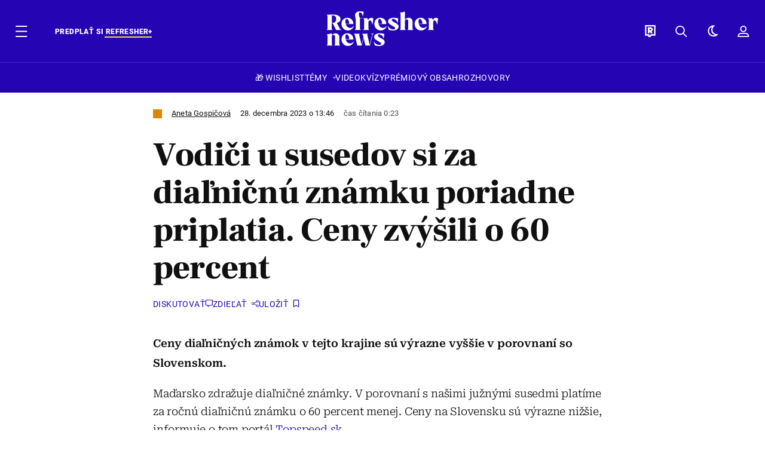

--- FILE ---
content_type: text/html; charset=UTF-8
request_url: https://news.refresher.sk/151199-Vodici-u-susedov-si-za-dialnicnu-znamku-poriadne-priplatia-Ceny-zvysili-o-60-percent
body_size: 24116
content:
<!DOCTYPE html>
<html lang="sk">
<head>
	<title>VYŠŠIE CENY DIAĽNIČNÝCH ZNÁMOK: Tu zaplatíš o 60 percent viac... | Refresher news</title>
<meta http-equiv="Content-Type" content="text/html; charset=UTF-8" />
<meta name="revisit-after" content="1 days" />
<meta name="robots" content="max-image-preview:large, max-video-preview:-1, max-snippet:-1" />
<meta name="author" content="REFRESHER" />
<meta name="copyright" content="REFRESHER Media, s.r.o." />
<meta name="description" content="Ceny diaľničných známok v tejto krajine sú výrazne vyššie v porovnaní so Slovenskom." />
<meta name="news_keywords" content="refresher, hudba, moda, lifestyle" />
<meta name="theme-color" content="#101010"/>
<meta property="og:title" content="VYŠŠIE CENY DIAĽNIČNÝCH ZNÁMOK: Tu zaplatíš o 60 percent viac..." />
<meta property="og:description" content="Ceny diaľničných známok v tejto krajine sú výrazne vyššie v porovnaní so Slovenskom." />
<meta property="og:image" content="https://refstatic.sk/article/62bf46b7e4e862bf5ad0.jpg?is=1200x630c&c=2w&iw=news-watermark.png&iws=205x91&iwp=-22x-22&s=e7501cb2d995e6f3179f33154bba2ab9cfc1c148413150c2c21708d2fa68317b" />
<meta property="og:image:secure_url" content="https://refstatic.sk/article/62bf46b7e4e862bf5ad0.jpg?is=1200x630c&c=2w&iw=news-watermark.png&iws=205x91&iwp=-22x-22&s=e7501cb2d995e6f3179f33154bba2ab9cfc1c148413150c2c21708d2fa68317b" />
<meta property="og:image:width" content="1200" />
<meta property="og:image:height" content="630" />
<meta property="og:type" content="article" />
<meta property="fb:app_id" content="516136231783051" />
<meta property="og:url" content="https://news.refresher.sk/151199-Vodici-u-susedov-si-za-dialnicnu-znamku-poriadne-priplatia-Ceny-zvysili-o-60-percent" />
<meta property="article:author" content="https://www.facebook.com/refresher.sk" />
<meta name="twitter:card" content="summary_large_image" />
<meta name="twitter:site" content="@refreshersk" />
<meta name="twitter:title" content="VYŠŠIE CENY DIAĽNIČNÝCH ZNÁMOK: Tu zaplatíš o 60 percent viac..." />
<meta name="twitter:description" content="Ceny diaľničných známok v tejto krajine sú výrazne vyššie v porovnaní so Slovenskom." />
<meta name="twitter:image" content="https://refstatic.sk/article/62bf46b7e4e862bf5ad0.jpg?is=1200x630c&c=2w&iw=news-watermark.png&iws=205x91&iwp=-22x-22&s=e7501cb2d995e6f3179f33154bba2ab9cfc1c148413150c2c21708d2fa68317b" />
<meta name="google-site-verification" content="K49QyFBKaLjP22vvfDm-OBhLnK3Nyrb7jnVl3SxBf7w" />
<meta name="viewport" content="width=device-width, initial-scale=1, viewport-fit=cover" />
<meta name="mobile-web-app-capable" content="yes" />
<meta name="apple-mobile-web-app-status-bar-style" content="black-translucent" />
<meta name="apple-itunes-app" content="app-id=1670812429, app-argument=https://news.refresher.sk/151199-Vodici-u-susedov-si-za-dialnicnu-znamku-poriadne-priplatia-Ceny-zvysili-o-60-percent" />
<meta name="application-name" content="REFRESHER.sk"/>
<meta name="msapplication-TileColor" content="#000000"/>
<meta name="msapplication-square70x70logo" content="https://refresher.sk/static/css/img/icons/ms-128x128.png"/>
<meta name="msapplication-square150x150logo" content="https://refresher.sk/static/css/img/icons/ms-270x270.png"/>
<meta name="msapplication-wide310x150logo" content="https://refresher.sk/static/css/img/icons/ms-558x270.png"/>
<meta name="msapplication-square310x310logo" content="https://refresher.sk/static/css/img/icons/ms-558x558.png"/>
<link rel="apple-touch-icon" href="https://refresher.sk/static/other/pwa/apple-touch-icon-192x192-news.png">
<link rel="apple-touch-icon" sizes="152x152" href="https://refresher.sk/static/other/pwa/apple-touch-icon-152x152-news.png">
<link rel="apple-touch-icon" sizes="167x167" href="https://refresher.sk/static/other/pwa/apple-touch-icon-167x167-news.png">
<link rel="apple-touch-icon" sizes="180x180" href="https://refresher.sk/static/other/pwa/apple-touch-icon-180x180-news.png">
<link rel="apple-touch-startup-image" media="(width: 414px) and (height: 896px) and (-webkit-device-pixel-ratio: 3)" href="https://refresher.sk/static/other/pwa/apple-launch-1242x2688.png">
<link rel="apple-touch-startup-image" media="(width: 414px) and (height: 896px) and (-webkit-device-pixel-ratio: 2)" href="https://refresher.sk/static/other/pwa/apple-launch-828x1792.png">
<link rel="apple-touch-startup-image" media="(width: 375px) and (height: 812px) and (-webkit-device-pixel-ratio: 3)" href="https://refresher.sk/static/other/pwa/apple-launch-1125x2436.png">
<link rel="apple-touch-startup-image" media="(width: 414px) and (height: 736px) and (-webkit-device-pixel-ratio: 3)" href="https://refresher.sk/static/other/pwa/apple-launch-1242x2208.png">
<link rel="apple-touch-startup-image" media="(width: 375px) and (height: 667px) and (-webkit-device-pixel-ratio: 2)" href="https://refresher.sk/static/other/pwa/apple-launch-750x1334.png">
<link rel="apple-touch-startup-image" media="(width: 1024px) and (height: 1366px) and (-webkit-device-pixel-ratio: 2)" href="https://refresher.sk/static/other/pwa/apple-launch-2048x2732.png">
<link rel="apple-touch-startup-image" media="(width: 834px) and (height: 1112px) and (-webkit-device-pixel-ratio: 2)" href="https://refresher.sk/static/other/pwa/apple-launch-1668x2224.png">
<link rel="apple-touch-startup-image" media="(width: 768px) and (height: 1024px) and (-webkit-device-pixel-ratio: 2)" href="https://refresher.sk/static/other/pwa/apple-launch-1536x2048.png">
<link rel="icon" type="image/png" href="https://refresher.sk/static/css/img/news-favicon.png" />
<link rel="alternate" type="application/rss+xml" href="https://news.refresher.sk/rss" title="REFRESHER.sk RSS" />
<link rel="manifest" href="/manifest.json">
<link rel="preconnect" href="https://refstatic.sk">
<link rel="dns-prefetch" href="https://refstatic.sk">
<link rel="dns-prefetch" href="https://tracker.refresher.sk">
<link rel="preconnect" href="https://www.googletagmanager.com">
<link rel="preconnect" href="https://gask.hit.gemius.pl">
<link rel="dns-prefetch" href="//adx.adform.net">
<link rel="dns-prefetch" href="//a.teads.tv">
<link rel="canonical" href="https://news.refresher.sk/151199-Vodici-u-susedov-si-za-dialnicnu-znamku-poriadne-priplatia-Ceny-zvysili-o-60-percent">
<style type="text/css">.sprite{ background-image: url(https://refresher.sk/static/css/img/sprite.webp?v=15); background-size: 500px 500px; background-repeat: no-repeat; } .no-webp .sprite{ background-image: url(https://refresher.sk/static/css/img/sprite.png?v=15); }</style>
            <script async type="text/javascript" src="https://securepubads.g.doubleclick.net/tag/js/gpt.js"></script>
                <link rel="stylesheet" href="/build/main.373d02a4.css" type="text/css"/>
            <link rel="stylesheet" href="/build/news-base.6428a1c4.css" type="text/css"/>
            <link rel="stylesheet" href="/build/249.64c1594d.css" type="text/css"/>
            <link rel="stylesheet" href="/build/news-redesign-article.d535965a.css" type="text/css"/>
                <script src="/build/runtime.4a257db4.js" defer type="text/javascript"></script>
            <script src="/build/781.6448189f.js" defer type="text/javascript"></script>
            <script src="/build/main.a8ce0320.js" defer type="text/javascript"></script>
            <script src="/build/news-base.acf2ee30.js" defer type="text/javascript"></script>
            <script src="/build/101.f00710f3.js" defer type="text/javascript"></script>
            <script src="/build/249.9c5ff926.js" defer type="text/javascript"></script>
            <script src="/build/news-redesign-article.55654a88.js" defer type="text/javascript"></script>
            <style>
    .fc-button.fc-cta-do-not-consent.fc-secondary-button {
        position: absolute !important;
        top: 0 !important;
        right: 24px !important;
    }
    body div.fc-consent-root .fc-dialog {
        position: relative !important;
        padding-top: 35px !important;
        margin: 0 !important;
    }
    body div.fc-consent-root .fc-primary-button {
        margin-left: 0 !important;
    }
    @media screen and (max-width: 480px) {
        body div.fc-consent-root .fc-choice-dialog .fc-footer-buttons-container {
            height: auto !important;
        }
    }
</style></head>
    <body
            data-tracker="https://refresher.sk/services/tracker/"
            data-base-url="https://news.refresher.sk"
            data-abtest-version="0"
            data-app=""
    >
        <script type="text/javascript">
            if( document.cookie && document.cookie.indexOf('nativeApp') > 0 ) {
                document.body.classList.add('in-app');
                if (window.matchMedia && window.matchMedia('(prefers-color-scheme: dark)').matches) {
                    document.body.classList.add('dark');
                } else {
                    document.body.classList.add('light');
                }
            } else {
                const themeLocalStorage = localStorage.getItem("theme");
                if (['dark', 'light'].includes(themeLocalStorage)) {
                    document.body.classList.add(themeLocalStorage);
                } else if (window.matchMedia && window.matchMedia('(prefers-color-scheme: dark)').matches) {
                    document.body.classList.add('dark');
                } else {
                    document.body.classList.add('light');
                }
            }
        </script>
		<script type="text/javascript">
		var pp_gemius_use_cmp = true;
		var pp_gemius_identifier = 'p3zqwXM9Y3LjSfvTnD90s5RM.mMGZ0bMB8XSWBPz9Wv.o7';
		const url_frontend = 'https://news.refresher.sk';
		var moretext = "Zobraziť viac";
		var logged_in = false;
		const server_pub_key = 'BH3T-TBzLBoMEM3OzU0i4TZ5Q_kxNjrTT8mpKgigVw42LsUwwwWaAL6VP9uVaVqEfihqACVv9txX4u7SjIuVS7A';
		const url_static = 'https://refresher.sk/static';
		const browser_notifications = false;
		const user_type = 'anonym';

        window.tracker = {
            events: [],
            project: "refresher",
            locale: "sk",
            tracker: "sk",
                        abtest: "0",
            endpoint: "https://refresher.sk/services/tracker/",
            domain: ".refresher.sk",
            event: function (type, data) {
                this.events.push({type: type, data: data});
            },
        };
		</script>
		<div id="fb-root"></div>

        
                                    
<div class="header__holder--redesigned" data-is-article="1">
    <div class="Header-PullReload">
        <div class="Header-PullReload-Bg"></div>
        <div class="Header-PullReload-Loader"></div>
    </div>
</div>
<div class="header--redesigned" data-header >
    <nav class="header" data-is-article="1">
        <div class="header__top-wrap" data-header-top>
            <div class="header__top">
                <div class="header__top-soyoudontforget">
                                        <div class="header__top-soyoudontforget-namesday">
                                                                                    Meniny má Gejza
                                                                        </div>
                </div>
                <div class="header__top-projects">
                    <ul>
                        <li><a href="https://refresher.sk/benefity">Benefity</a></li>
                        <li><a href="https://refresher.sk/filmy-a-serialy/databaza">Filmová databáza</a></li>
                         <li><a href="https://shop.refresher.sk">Shop</a></li>
                        <li><a href="https://market.refresher.sk">Market</a></li>
                    </ul>
                </div>
                <div class="header__top-miscellaneous">
                    <ul>
                        <li><a href="https://onas.refresher.sk">O nás</a></li>
                        <li><a href="https://onas.refresher.sk/kariera">Kariéra</a></li>
                        <li><a href="https://onas.refresher.sk/#kontakt">Kontakt</a></li>
                    </ul>
                </div>
            </div>
        </div>
        <div class="header__mid" data-header-mid>
            <div class="header__mid-categories"><div class="header__mid-categories-button icon icon-menu" data-header-menu-button-desktop></div></div>
                                                                            <div class="header__mid-subscribe">
                    <a href="https://news.refresher.sk/plus"
                       data-ga-event="subscribe_header_banner" data-ga-interaction-type="click"
                    >Predplať si <b>refresher+</b></a>
                </div>
                        <div class="header__mid-logo"><a href="https://news.refresher.sk/" title="Refresher News logo"><i class="icon icon-refresher-news-badge d-xl-none"></i><i class="icon icon-refresher-news d-none d-xl-block"></i></a></div>
            <div class="header__mid-hotkeys">
                <a href="https://refresher.sk/" data-modal-open="project_switch_lifestyle" title="PREJSŤ NA LIFESTYLE"><i class="icon icon-refresher-badge"></i></a>
                <a href="https://news.refresher.sk/vyhladavanie" title="Vyhľadávanie" class="header__search-button"><i class="icon icon-search"></i></a>
                <i class="icon icon-color-scheme-dark d-none d-xl-block" data-menu-dropdown-button="color-scheme"></i>
                <i class="header__mid-hotkeys__avatar d-none d-xl-none"  data-header-menu-profile-button><img src="" alt="avatar"></i>
                <i class="header__mid-hotkeys__avatar d-none " data-menu-dropdown-button="profile-crossroad"><img src="" alt="avatar"></i>
                <a href="https://refresher.sk/prihlasenie" class="" title="Prihlásiť sa"><i class="icon icon-profile"></i></a>
                <i class="icon icon-menu d-xl-none" data-header-menu-button-mobile></i>
            </div>

            <div class="header__dropdown" data-menu-dropdown="color-scheme">
                <div class="header__dropdown-wrap">
                    <div class="header__dropdown-item" data-color-scheme="light"><i class="icon icon-color-scheme-light"></i> <div>Svetlý režim</div></div>
                    <div class="header__dropdown-item" data-color-scheme="dark"><i class="icon icon-color-scheme-dark"></i> <div>Tmavý režim</div></div>
                    <div class="header__dropdown-item" data-color-scheme="auto"><i class="icon icon-color-scheme-device-mobile"></i> <div>Podľa zariadenia</div></div>
                </div>
            </div>

            <div class="header__dropdown" data-menu-dropdown="profile-crossroad">
                <div class="header__dropdown-wrap">
                    <div class="profile-crossroad">
                        <div class="profile-crossroad-wrap">
                                                    </div>
                    </div>
                </div>
            </div>
        </div>
        <div class="header__bottom-wrap" data-header-bottom>
            <div>
                <div class="header__bottom header__bottom--mobile">
                                            <a class="header__bottom-link" href="https://news.refresher.sk/tema/wishlist">🎁 WISHLIST</a>
                                        <div class="header__bottom-link header__bottom-link--dropdown" data-modal-open="topics">Témy</div>
                    <div class="header__bottom-link header__bottom-link--dropdown" data-modal-open="latest">Najnovšie</div>
                    <div class="header__bottom-link header__bottom-link--dropdown" data-modal-open="most-read">Najčítanejšie</div>
                                            <a href="https://news.refresher.sk/video" class="header__bottom-link">Video</a>
                                            <a href="https://refresher.sk/kvizy" class="header__bottom-link">Kvízy</a>
                    <a href="https://news.refresher.sk/podcasty" class="header__bottom-link">Podcasty</a>
                    <a href="https://news.refresher.sk/refresher/rozhovory" class="header__bottom-link">Rozhovory</a>
                </div>
                <div class="header__bottom header__bottom--desktop h-scroll">
                    <div class="header__bottom header__bottom--desktop h-scroll no-border" data-nav-slider-scroll>
                                                    <a class="header__bottom-link" href="https://news.refresher.sk/tema/wishlist">🎁 WISHLIST</a>
                                                <div class="header__bottom-link header__bottom-link--dropdown" data-modal-open="topics">Témy</div>
                                                    <a href="https://news.refresher.sk/video" class="header__bottom-link">Video</a>
                            <a href="https://refresher.sk/kvizy" class="header__bottom-link">Kvízy</a>
                            <a href="https://news.refresher.sk/odporucane/plus" class="header__bottom-link">Prémiový obsah</a>
                                                <a href="https://news.refresher.sk/refresher/rozhovory" class="header__bottom-link">Rozhovory</a>
                    </div>
                </div>
            </div>
        </div>

        <div class="header__menu" data-header-menu>
            <div class="header__menu-head">
                <i class="icon icon-color-scheme-dark" data-color-scheme-switch></i>
                <div class="header__menu-head-logo">
                    <a href="https://news.refresher.sk/" title="Refresher News logo">
                        <i class="icon icon-refresher-news-badge"></i>
                    </a>
                </div>
                <i class="icon icon-menu-x" data-header-menu-close></i>
            </div>
            <div class="header__menu-search">
                <form class="header__menu-search-form" action="https://news.refresher.sk/vyhladavanie" method="get" style="display: block;" data-cy="header-search-form">
                    <input type="search" class="header__menu-search-input" name="q" placeholder="Hľadať" data-cy="header-search-input">
                    <i class="icon icon-search header__menu-search-icon"></i>
                </form>
            </div>
            <div class="header__menu-wrap --search --hide">
                <div class="header__menu-wrap-container">
                    <div class="search__filter">
    <div class="search__filter-label">
        Filter vyhľadávania
    </div>
    <div class="search__filter-switch">
        <label class="switcher --inverted" data-cy="search-filter-articles">
            <input type="checkbox" name="exclude[]" value="articles"
                               >
            <span>Články</span>
        </label>
    </div>
    <div class="search__filter-switch">
        <label class="switcher --inverted" data-cy="search-filter-topics">
            <input type="checkbox" name="exclude[]" value="topics"
                               >
            <span>Témy</span>
        </label>
    </div>
    <div class="search__filter-switch">
        <label class="switcher --inverted" data-cy="search-filter-users">
            <input type="checkbox" name="exclude[]" value="users"
                               >
            <span>Používatelia</span>
        </label>
    </div>
</div>

                    <div class="search__content"></div>
                </div>
            </div>
            <div class="header__menu-wrap --categories">
                <div class="header__menu-top">
                    <div class="header__menu-category header__menu-category--news">
                        <div class="header__menu-category-h">Hlavné témy</div>
                        <ul class="header__menu-category-ul">
                                                                                                <li class="header__menu-category-li">
                                        <a href="https://news.refresher.sk/tema/slovensko"
                                           style="border-color: #E01C1C;"
                                           class="header__menu-category-li-a"
                                        >Slovensko</a>
                                    </li>
                                                                    <li class="header__menu-category-li">
                                        <a href="https://news.refresher.sk/tema/zahranicie"
                                           style="border-color: #DE8500;"
                                           class="header__menu-category-li-a"
                                        >Zahraničie</a>
                                    </li>
                                                                    <li class="header__menu-category-li">
                                        <a href="https://news.refresher.sk/tema/ekonomika"
                                           style="border-color: #AC1BC3;"
                                           class="header__menu-category-li-a"
                                        >Ekonomika</a>
                                    </li>
                                                                                    </ul>
                    </div>
                    <div class="header__menu-category">
                        <div class="header__menu-category-h">Aktuálne témy</div>
                        <ul class="header__menu-category-ul">
                                                                                                <li class="header__menu-category-li">
                                        <a href="https://news.refresher.sk/tema/pocasie"
                                           style="border-color: #320af6;"
                                           class="header__menu-category-li-a"
                                        >Počasie</a>
                                    </li>
                                                                    <li class="header__menu-category-li">
                                        <a href="https://news.refresher.sk/tema/donald-trump"
                                           style="border-color: #320af6;"
                                           class="header__menu-category-li-a"
                                        >Donald Trump</a>
                                    </li>
                                                                    <li class="header__menu-category-li">
                                        <a href="https://news.refresher.sk/tema/slovensko"
                                           style="border-color: #E01C1C;"
                                           class="header__menu-category-li-a"
                                        >Slovensko</a>
                                    </li>
                                                                    <li class="header__menu-category-li">
                                        <a href="https://news.refresher.sk/tema/policia-sr"
                                           style="border-color: #320af6;"
                                           class="header__menu-category-li-a"
                                        >Polícia SR</a>
                                    </li>
                                                                                    </ul>
                    </div>
                </div>

                <div class="header__menu-bot is-shown" data-menu-bot>                    <div class="header__menu-category">
                        <div class="header__menu-category-h">Iné formáty</div>
                        <ul class="header__menu-category-ul">
                            <li class="header__menu-category-li"><a href="https://refresher.sk/odporucane" class="header__menu-category-li-a">Odporúčané</a></li>
                            <li class="header__menu-category-li"><a href="https://news.refresher.sk/video" class="header__menu-category-li-a">Video</a></li>
                            <li class="header__menu-category-li"><a href="https://news.refresher.sk/podcasty" class="header__menu-category-li-a">Podcasty</a></li>
                            <li class="header__menu-category-li"><a href="https://refresher.sk/kvizy" class="header__menu-category-li-a">Kvízy</a></li>
                            <li class="header__menu-category-li"><a href="https://news.refresher.sk/refresher/rozhovory" class="header__menu-category-li-a">Rozhovory</a></li>
                        </ul>
                    </div>

                    <div class="header__menu-category header__menu-category--single">
                        <div class="header__menu-category-h">Predplatné</div>
                        <ul class="header__menu-category-ul">
                            <li class="header__menu-category-li"><a href="https://refresher.sk/odporucane/plus" class="header__menu-category-li-a">Prémiový obsah</a></li>
                            <li class="header__menu-category-li"><a href="https://refresher.sk/benefity" class="header__menu-category-li-a">Benefity</a></li>
                            <li class="header__menu-category-li"><a href="https://news.refresher.sk/plus" class="header__menu-category-li-a">Predplatiť</a></li>
                        </ul>
                    </div>

                    <div class="header__menu-category">
                        <div class="header__menu-category-h">Refresher</div>
                        <ul class="header__menu-category-ul">
                            <li class="header__menu-category-li"><a href="https://onas.refresher.sk" class="header__menu-category-li-a">O nás</a></li>
                            <li class="header__menu-category-li"><a href="https://onas.refresher.sk/#hodnoty" class="header__menu-category-li-a">Hodnoty</a></li>
                            <li class="header__menu-category-li"><a href="https://insider.refresher.sk" class="header__menu-category-li-a">Insider</a></li>
                            <li class="header__menu-category-li"><a href="https://onas.refresher.sk/kariera" class="header__menu-category-li-a">Kariéra</a></li>
                            <li class="header__menu-category-li"><a href="https://onas.refresher.sk/vlastnicka-struktura-spolocnosti#historia" class="header__menu-category-li-a">História</a></li>
                            <li class="header__menu-category-li"><a href="https://onas.refresher.sk/#kontakt" class="header__menu-category-li-a">Kontakt</a></li>
                            <li class="header__menu-category-li"><a href="https://onas.refresher.sk/reklama" class="header__menu-category-li-a">Reklama</a></li>
                        </ul>
                    </div>

                    <div class="header__menu-category">
                        <div class="header__menu-category-h">Naše projekty</div>
                        <ul class="header__menu-category-ul">
                            <li class="header__menu-category-li"><a href="https://disrupter.refresher.sk/" class="header__menu-category-li-a">Disrupter</a></li>
                            <li class="header__menu-category-li"><a href="https://shop.refresher.sk" class="header__menu-category-li-a">Shop</a></li>
                            <li class="header__menu-category-li"><a href="https://refresher.sk/filmy-a-serialy/databaza" class="header__menu-category-li-a">Filmová databáza</a></li>
                             <li class="header__menu-category-li"><a href="https://market.refresher.sk" class="header__menu-category-li-a">Market</a></li>
                        </ul>
                    </div>
                </div>

                <div class="header__menu-foot">
                                        <div class="header__menu-foot-namesday">
                                                                                    Meniny má Gejza
                                                                        </div>
                    <div class="header__menu-foot-switch">
                                                    <b>SK</b><a href="https://refresher.cz">CZ</a><a href="https://refresher.hu">HU</a>
                                            </div>                 </div>
            </div>
        </div>

        <div class="header__menu" data-header-menu="profile">
            <div class="header__menu-head">
                <i class="icon icon-color-scheme-dark"></i>
                <div class="header__menu-head-logo">
                    <i class="icon icon-refresher-badge"></i>
                </div>
                <i class="icon icon-menu-x" data-header-menu-close></i>
            </div>

            


            <div class="profile-crossroad">
                            </div>

        </div>
    </nav>




    <div class="overlay" data-overlay></div>
    <div class="header__modal" data-modal="topics">
        <div class="header__modal-head" data-modal-close>
            <div class="header__modal-button"></div>
        </div>
        <div class="header__modal-body">
            <div class="header__menu-wrap">
                <div class="header__menu-top">
                    <div class="header__menu-category">
                        <div class="header__menu-category-h">Hlavné témy</div>
                        <ul class="header__menu-category-ul">
                                                                                                <li class="header__menu-category-li">
                                        <a href="https://news.refresher.sk/tema/slovensko"
                                           class="header__menu-category-li-a"
                                        >Slovensko</a>
                                    </li>
                                                                    <li class="header__menu-category-li">
                                        <a href="https://news.refresher.sk/tema/zahranicie"
                                           class="header__menu-category-li-a"
                                        >Zahraničie</a>
                                    </li>
                                                                    <li class="header__menu-category-li">
                                        <a href="https://news.refresher.sk/tema/ekonomika"
                                           class="header__menu-category-li-a"
                                        >Ekonomika</a>
                                    </li>
                                                                                    </ul>
                    </div>
                    <div class="header__menu-category header__menu-category--topics">
                        <div class="header__menu-category-h">Aktuálne témy</div>
                        <ul class="header__menu-category-ul">
                                                                                                <li class="header__menu-category-li">
                                        <a href="https://news.refresher.sk/tema/pocasie"
                                           class="header__menu-category-li-a"
                                        >Počasie</a>
                                    </li>
                                                                    <li class="header__menu-category-li">
                                        <a href="https://news.refresher.sk/tema/donald-trump"
                                           class="header__menu-category-li-a"
                                        >Donald Trump</a>
                                    </li>
                                                                    <li class="header__menu-category-li">
                                        <a href="https://news.refresher.sk/tema/slovensko"
                                           class="header__menu-category-li-a"
                                        >Slovensko</a>
                                    </li>
                                                                    <li class="header__menu-category-li">
                                        <a href="https://news.refresher.sk/tema/policia-sr"
                                           class="header__menu-category-li-a"
                                        >Polícia SR</a>
                                    </li>
                                                                                    </ul>
                    </div>
                </div>
            </div>
        </div>
    </div>
    <div class="header__modal" data-modal="latest">
        <div class="header__modal-head" data-modal-close>
            <div class="header__modal-button"></div>
        </div>
        <div class="header__modal-body">
            <div data-modal-loader></div>
        </div>
    </div>
    <div class="header__modal" data-modal="most-read">
        <div class="header__modal-head" data-modal-close>
            <div class="header__modal-button"></div>
        </div>
        <div class="header__modal-body">
            <div data-modal-loader></div>
        </div>
    </div>
    <div class="header__modal" data-modal="project_switch_lifestyle">
        <div class="header__modal-head" data-modal-close>
            <div class="header__modal-button"></div>
        </div>
        <div class="header__modal-body">
            <div class="project-switch">
                <div><div class="project-switch__logo"></div></div>
                <div class="project-switch__h">Lifestylový obsah, ktorý inšpiruje, vzdeláva aj zabáva, nájdeš na webe Refresher.</div>
                <div class="project-switch__p">Články o móde, hudbe, športe či iných zaujímavostiach nájdeš na webe Refresher. Čítaj rozhovory so zaujímavými osobnosťami, otestuj sa v kvízoch, načerpaj inšpiráciu, čo pozerať, počúvať alebo aké trendy práve letia. Sleduj lifestylový obsah na webe Refresher.</div>
                <div class="project-switch__checkbox">
                    <label class="form-control-checkbox" data-project-switch-alert-toggle>
                        <input class="form-control-checkbox__input" type="checkbox" data-project-switch-alert-toggle-checkbox>
                        <span class="form-control-checkbox__checkmark-border"></span>
                        <span class="form-control-checkbox__checkmark"></span>
                        <span class="form-control-checkbox__label">Nezobrazovať toto upozornenie</span>
                    </label>
                </div>
                <div class="project-switch__button">
                    <a href="https://refresher.sk/" class="btn btn-solid btn-icon"><span>PREJSŤ NA LIFESTYLE</span>
                        <i class="icon-caret-right"></i></a>
                </div>
                <div class="project-switch__info">Kliknutím na tlačidlo ťa presmerujeme na www.refresher.sk</div>
            </div>
        </div>
    </div>
</div>
                    
        
        
		
    
    
    
    <div id="protag-above_content"></div>
    <script type="text/javascript">
        window.googletag = window.googletag || { cmd: [] };
        window.protag = window.protag || { cmd: [] };
        window.protag.cmd.push(function () {
            window.protag.display("protag-above_content");
        });
    </script>



<div class="container">
    <article
            class="article"
            data-id="151199"
            data-alias="Vodici-u-susedov-si-za-dialnicnu-znamku-poriadne-priplatia-Ceny-zvysili-o-60-percent"
            data-category-id="160"
            data-hide-ads="0"
            data-targeting-category="zahranicie"
            data-url="https://news.refresher.sk/151199-Vodici-u-susedov-si-za-dialnicnu-znamku-poriadne-priplatia-Ceny-zvysili-o-60-percent"
                                    data-link-view="0"
                                                data-featured="0"
                        data-author-ids="812"
            data-category-ids="160"
            data-tag-ids=""
            data-active                                                data-section="2"
                >
                
        

        

        

                    <div
        class="article__headline"
                    style="--category-color: #DE8500;"
        >
    <div class="article__headline-info">
        <div class="article__headline-info-text">
                                                <a class="article__headline-info-item" href="https://refresher.sk/profil/aneta-gospicova">
                        Aneta Gospičová
                    </a>
                                                        <div class="article__headline-info-item --publish-date">
                                        28. decembra 2023 o 13:46
                </div>
                                    <div class="article__headline-info-item --reading-time">
                Čas čítania
                                0:23
            </div>
        </div>
        <div class="article__headline-info-icons">
                                </div>
        <div class="article__headline-info-redactor">
                    </div>
    </div>

    <h1 class="article__headline-title">
        Vodiči u susedov si za diaľničnú známku poriadne priplatia. Ceny zvýšili o 60 percent
    </h1>

    <div class="article__headline-actions  "
         data-headline-actions
    >
        
        <div class="article__actions ">

    
            <a class="article__discussion"
            href="https://news.refresher.sk/151199-Vodici-u-susedov-si-za-dialnicnu-znamku-poriadne-priplatia-Ceny-zvysili-o-60-percent#diskusia"
            data-cy="article-actions-discussion"
            aria-label="Diskutovať"
            >
            <div class="article__discussion-text">Diskutovať</div>
            <div class="article__discussion-icon"></div>
                    </a>
    
    
    <div class="article__share" data-cy="article-share" data-ga-event="article_share" data-ga-interaction-type="view">
        <div class="article__share-title --long">
            Zdieľať
        </div>
    </div>

    <div class="article__bookmark"
                  data-cy="article-bookmark"
    >
        <div class="article__bookmark-button"
                          data-cy="article-bookmark-button"
        >
        <span class="article__bookmark-button-text --inactive --hide">
            Uložiť
        </span>
            <span class="article__bookmark-button-text --active --hide">
            Uložené
        </span>
        </div>

        <div class="modal" data-type="login" data-cy="article-bookmark-login">
            <div class="modal-box">
                <div class="modal-content">
                    Musíš byť prihlásený/á , aby si mohol uložiť článok.
                </div>
                <div class="modal-actions">
                    <a class="modal-button btn btn-solid"
                       data-type="confirm"
                       href="https://refresher.sk/prihlasenie?info=1"
                       data-cy="article-bookmark-login-confirm"
                    >
                        Prihlásiť sa
                    </a>
                    <div class="modal-button btn btn-outline"
                         data-type="cancel"
                         data-cy="article-bookmark-login-cancel"
                    >
                        Zrušiť
                    </div>
                </div>
            </div>
        </div>

        <div class="modal" data-type="error" data-cy="article-bookmark-error">
            <div class="modal-box">
                <div class="modal-content">
                    Nepodarilo sa uložiť zmeny. Skús sa nanovo prihlásiť a zopakovat akciu.
                    <br/><br/>
                    V prípade že problémy pretrvávajú, kontaktuj prosím administrátora.
                </div>
                <div class="modal-actions">
                    <div class="modal-button btn btn-solid"
                         data-type="cancel"
                         data-cy="article-bookmark-error-cancel"
                    >
                        OK
                    </div>
                </div>
            </div>
        </div>
    </div>

</div>
    </div>

    
</div>
        
        
        
        

<div
        class="article__content"
                    style="--category-color: #DE8500;"
                >
    
        
    
    
    <div class="article__content-articles">
            </div>

            <p class="article__content-intro">
            Ceny diaľničných známok v tejto krajine sú výrazne vyššie v porovnaní so Slovenskom. 
        </p>
    
    
    
    <div class="article__content-area" id="text">
        <p>Maďarsko zdražuje diaľničné známky. V porovnaní s našimi južnými susedmi platíme za ročnú diaľničnú známku o 60 percent menej. Ceny na Slovensku sú výrazne nižšie, informuje o tom portál <a href="https://www.topspeed.sk/novinky/vyrazne-zdrazovanie-dialnic-za-rocnu-znamku-zaplatite-dvojnasobok-ceny-je-to-blizko-nas/24264" target="_blank" rel="noopener">Topspeed.sk</a>.</p>
<p>Po novom vyjde cena ročnej známky približne na 150 eur, čo znamená, že suma sa zvýšila o viac ako 20 eur. Mesačná známka bude vodičov stáť takmer 27 eur a za jednodňovú zaplatia vodiči v prepočte 13 eur. Cena jednodňovej známky nemôže prevýšiť 9 percent zo sumy ročnej známky. Župná známka bude po novom stáť približne 17 eur.</p>
<p>Diaľničnú známku si môžu vodiči kúpiť online na webe.</p>
<div class="article__image"            data-ga-event="article_image" data-ga-interaction-placement="article_body" data-ga-interaction-type="view"        id="image-1"    >    <figure class="article__image-wrap" data-id="136013">                    <a href="https://news.refresher.sk/151199-Vodici-u-susedov-si-za-dialnicnu-znamku-poriadne-priplatia-Ceny-zvysili-o-60-percent/gallery/1?return=image-1">                <picture>            <source media="(max-width: 600px) and (max-height: 600px)" srcset="https://refstatic.sk/article/8c9616ef48f8183ceab7.jpg?is=600x600&amp;s=a1db6dcdf27a75e6ce8e5681c8533b1c7b0a7956e42d6e30b0ddad61fd2914ec"/>            <source media="(max-width: 800px) and (max-height: 800px)" srcset="https://refstatic.sk/article/8c9616ef48f8183ceab7.jpg?is=800x800&amp;s=72063fc46405ab929a34196903a7b99a89f0b921ce435651b72e333f01f22454"/>            <source media="(max-width: 1000px) and (max-height: 1000px)" srcset="https://refstatic.sk/article/8c9616ef48f8183ceab7.jpg?is=1000x1000&amp;s=e0fd913186cec9efa29833407456816575914785f54674d5dc0118e5adf7254c"/>            <img src="https://refstatic.sk/article/8c9616ef48f8183ceab7.jpg?is=1200x2000&amp;s=359a41b6f8c6fed0c9e4798b3c01b6a45849ffa83d136217eecf3738b2cff112"                 class="article__image-image"                 alt="diaľnica"                 width="2560"                 height="1705"                 loading="lazy"                                    data-ga-event="article_image" data-ga-interaction-placement="article_body" data-ga-interaction-type="click"                            />        </picture>                    </a>                            <figcaption class="article__image-text">                                                                    <span class="article__image-text-source">                        <span>Zdroj:</span>                        TASR/Michal Svítok                    </span>                            </figcaption>            </figure></div>
    </div>

    
    
    
</div>


        
        
        
        <div class="article__footer">

            <div class="article__actions --footer">

            <div class="article__report">
    <a href="https://refresher.sk/nahlasit-obsah?url=https://news.refresher.sk/151199-Vodici-u-susedov-si-za-dialnicnu-znamku-poriadne-priplatia-Ceny-zvysili-o-60-percent&amp;reason=4" rel="nofollow">Upozorniť na chybu</a>
    <span>
        - ak si našiel nedostatok v článku alebo máš pripomienky, daj nám vedieť.
    </span>
</div>
    
    
    
    <div class="article__share" data-cy="article-share" data-ga-event="article_share" data-ga-interaction-type="view">
        <div class="article__share-title --long">
            Zdieľať
        </div>
    </div>

    <div class="article__bookmark"
                  data-cy="article-bookmark"
    >
        <div class="article__bookmark-button"
                          data-cy="article-bookmark-button"
        >
        <span class="article__bookmark-button-text --inactive --hide">
            Uložiť
        </span>
            <span class="article__bookmark-button-text --active --hide">
            Uložené
        </span>
        </div>

        <div class="modal" data-type="login" data-cy="article-bookmark-login">
            <div class="modal-box">
                <div class="modal-content">
                    Musíš byť prihlásený/á , aby si mohol uložiť článok.
                </div>
                <div class="modal-actions">
                    <a class="modal-button btn btn-solid"
                       data-type="confirm"
                       href="https://refresher.sk/prihlasenie?info=1"
                       data-cy="article-bookmark-login-confirm"
                    >
                        Prihlásiť sa
                    </a>
                    <div class="modal-button btn btn-outline"
                         data-type="cancel"
                         data-cy="article-bookmark-login-cancel"
                    >
                        Zrušiť
                    </div>
                </div>
            </div>
        </div>

        <div class="modal" data-type="error" data-cy="article-bookmark-error">
            <div class="modal-box">
                <div class="modal-content">
                    Nepodarilo sa uložiť zmeny. Skús sa nanovo prihlásiť a zopakovat akciu.
                    <br/><br/>
                    V prípade že problémy pretrvávajú, kontaktuj prosím administrátora.
                </div>
                <div class="modal-actions">
                    <div class="modal-button btn btn-solid"
                         data-type="cancel"
                         data-cy="article-bookmark-error-cancel"
                    >
                        OK
                    </div>
                </div>
            </div>
        </div>
    </div>

</div>

            
            

                <div id="protag-comment_section"></div>
    <script type="text/javascript">
        window.googletag = window.googletag || { cmd: [] };
        window.protag = window.protag || { cmd: [] };
        window.protag.cmd.push(function () {
            window.protag.display("protag-comment_section");
        });
    </script>


            <div class="article__footer-discussion">
                

<input type="checkbox" id="discussion_expand" style="display: none">
<label for="discussion_expand" class="btn btn-solid btn-icon --normal">
    <span>Vstúp do diskusie </span>
    <i class="icon icon-caret-down"></i>
</label>

<div id="diskusia"
     class="discussion"
     data-id="151199"
     data-project="1"
     data-count="0"
     data-article-id="151199"
                             >

    <div class="discussion__realtime-users --hidden"
         data-text-nom="ľudia práve čítajú tento článok"
         data-text-gen="ľudí práve číta tento článok"
    >
        <div class="discussion__realtime-users-count" data-realtime-users-count></div>
        <span data-realtime-users-text></span>
    </div>

            <div class="discussion__authorize" data-discussion-authorize>
            <div>Ak chceš diskutovať, vytvor si</div>
            <a href="https://refresher.sk/prihlasenie?info=1&amp;return=https://news.refresher.sk/151199-Vodici-u-susedov-si-za-dialnicnu-znamku-poriadne-priplatia-Ceny-zvysili-o-60-percent%23diskusia">
                účet zadarmo alebo sa prihlás
            </a>
        </div>
    
    <div class="discussion__error" data-cy="discussion-error">
        Nepodarilo sa načítať dáta pre diskusiu. Skúste znova načítať stránku.
    </div>

    <div class="discussion__header">
        <div class="discussion__header-count">
                                                0 komentárov
                                    </div>
        <div class="discussion__header-sorting" data-type="sorting">
            <div class="discussion__header-sorting-btn">
                Zoradiť od
            </div>
            <div class="tabs-menu --active">
                <div class="tabs-menu-item --active" data-type="rating">
                    najoblúbenejších
                </div>
                <div class="tabs-menu-item" data-type="newest">
                    najnovších
                </div>
            </div>
        </div>
    </div>

    <div class="discussion__content" data-cy="discussion-content"></div>

    <template class="discussion__reply-form">
        <form class="discussion__form" method="post" data-cy="discussion-reply-form">
            <textarea class="discussion__form-input form-control"
                      placeholder="Reagovať ..."
                      data-cy="discussion-reply-form-input"
            ></textarea>
            <button class="discussion__form-button btn btn-solid btn-icon"
                    type="submit"
                    data-cy="discussion-reply-form-button"
            >
                <span>Uverejniť komentár</span>
                <i class="icon icon-caret-right"></i>
            </button>
        </form>
    </template>

    <div class="modal"
         data-type="form-login"
         data-cy="discussion-modal-login"
    >
        <div class="modal-box">
            <div class="modal-content">
                Musíš byť prihlásený/á, aby si mohol pridať komentár.
            </div>
            <div class="modal-actions">
                <a class="modal-button btn btn-solid"
                   href="https://refresher.sk/prihlasenie?info=1&amp;return=https://news.refresher.sk/151199-Vodici-u-susedov-si-za-dialnicnu-znamku-poriadne-priplatia-Ceny-zvysili-o-60-percent%23diskusia"
                   data-cy="discussion-modal-login-confirm"
                >
                    Prihlásiť sa
                </a>
                <div class="modal-button btn btn-outline"
                     data-type="cancel"
                     data-cy="discussion-modal-login-cancel"
                >
                    Zrušiť
                </div>
            </div>
        </div>
    </div>

    <div class="modal"
         data-type="rate-login"
         data-cy="discussion-modal-rate-login"
    >
        <div class="modal-box">
            <div class="modal-content">
                Musíš byť prihlásený/á, aby si mohol ohodnotiť komentár.
            </div>
            <div class="modal-actions">
                <a class="modal-button btn btn-solid"
                   href="https://refresher.sk/prihlasenie?info=1&amp;return=https://news.refresher.sk/151199-Vodici-u-susedov-si-za-dialnicnu-znamku-poriadne-priplatia-Ceny-zvysili-o-60-percent%23diskusia"
                   data-type="confirm"
                   data-cy="discussion-modal-rate-login-confirm"
                >
                    Prihlásiť sa
                </a>
                <div class="modal-button btn btn-outline"
                     data-type="cancel"
                     data-cy="discussion-modal-rate-login-cancel"
                >
                    Zrušiť
                </div>
            </div>
        </div>
    </div>

    <div class="modal"
         data-type="form-premium"
         data-cy="discussion-form-premium"
    >
        <div class="modal-box">
            <div class="modal-content">
                Musíš mať predplatené REFRESHER+, aby si mohol pridať komentár.
            </div>
            <div class="modal-actions">
                <a class="modal-button btn btn-solid"
                   href="https://news.refresher.sk/plus"
                   data-type="confirm"
                   data-cy="discussion-form-premium-confirm"
                >
                    Predplatiť
                </a>
                <div class="modal-button btn btn-outline"
                     data-type="cancel"
                     data-cy="discussion-form-premium-cancel"
                >
                    Zrušiť
                </div>
            </div>
        </div>
    </div>

    <div class="modal"
         data-type="form-verify"
         data-cy="discussion-form-verify"
    >
        <div class="modal-box">
            <div class="modal-content">
                Komentár, ktorý si pridal, vidíš zatiaľ len ty. Pre zobrazenie komentárov ostatným používateľom je potrebné overiť tvoj účet.
            </div>
            <div class="modal-actions">
                <a class="modal-button btn btn-solid"
                   href="https://refresher.sk/overenie"
                   data-type="confirm"
                   data-cy="discussion-form-verify-confirm"
                >
                    Overiť účet
                </a>
                <div class="modal-button btn btn-outline"
                     data-type="cancel"
                     data-cy="discussion-form-verify-cancel"
                >
                    Zrušiť
                </div>
            </div>
        </div>
    </div>

    <div class="modal"
         data-type="remove"
         data-cy="discussion-modal-remove"
    >
        <div class="modal-box">
            <div class="modal-content">
                Naozaj chceš odstrániť svoj komentár?
            </div>
            <div class="modal-actions">
                <div class="modal-button btn btn-solid"
                     data-type="confirm"
                     data-cy="discussion-modal-remove-confirm"
                >
                    Odstrániť
                </div>
                <div class="modal-button btn btn-outline"
                     data-type="cancel"
                     data-cy="discussion-modal-remove-cancel"
                >
                    Zrušiť
                </div>
            </div>
        </div>
    </div>

    <div class="modal"
         data-type="block"
         data-cy="discussion-modal-block"
    >
        <div class="modal-box">
            <div class="modal-content">
                Naozaj chceš zablokovať tento komentár?
            </div>
            <div class="modal-actions">
                <div class="modal-button btn btn-solid"
                     data-type="confirm"
                     data-cy="discussion-modal-block-confirm"
                >
                    Zablokovať
                </div>
                <div class="modal-button btn btn-outline"
                     data-type="cancel"
                     data-cy="discussion-modal-block-cancel"
                >
                    Zrušiť
                </div>
            </div>
        </div>
    </div>

    <div class="modal"
         data-type="unblock"
         data-cy="discussion-modal-unblock"
    >
        <div class="modal-box">
            <div class="modal-content">
                Naozaj chceš odblokovať tento komentár?
            </div>
            <div class="modal-actions">
                <div class="modal-button btn btn-solid"
                     data-type="confirm"
                     data-cy="discussion-modal-unblock-confirm"
                >
                    Odblokovať
                </div>
                <div class="modal-button btn btn-outline"
                     data-type="cancel"
                     data-cy="discussion-modal-unblock-cancel"
                >
                    Zrušiť
                </div>
            </div>
        </div>
    </div>

    <div class="modal"
         data-type="report"
         data-cy="discussion-modal-report"
    >
        <div class="modal-box">
            <div class="modal-content">
                Naozaj chceš nahlásiť tento komentár?
            </div>
            <div class="modal-actions">
                <div class="modal-button btn btn-solid"
                     data-type="confirm"
                     data-cy="discussion-modal-report-confirm"
                >
                    Nahlásiť
                </div>
                <div class="modal-button btn btn-outline"
                     data-type="cancel"
                     data-cy="discussion-modal-report-cancel"
                >
                    Zrušiť
                </div>
            </div>
        </div>
    </div>

    <div class="modal"
         data-type="report-success"
         data-cy="discussion-modal-report-success"
    >
        <div class="modal-box">
            <div class="modal-content">
                Ďakujeme, komentár bol nahlásený.
            </div>
            <div class="modal-actions">
                <div class="modal-button btn btn-solid"
                     data-type="cancel"
                     data-cy="discussion-modal-report-success-cancel"
                >
                    OK
                </div>
            </div>
        </div>
    </div>

    <div class="modal"
         data-type="error"
         data-cy="discussion-modal-error"
    >
        <div class="modal-box">
            <div class="modal-content"
                 data-error-form="Pri pridávani komentára nastala chyba. Skúste sa nanovo prihlásiť a znova odoslať komentár."
                 data-error-rate="Pri hodnotení komentára nastala chyba. Skúste sa nanovo prihlásiť a znova ohodnotiť komentár."
                 data-error-report="Pri nahlasení komentára nastala chyba. Skúste znova načítať stránku."
                 data-error-remove="Pri odstraňovaní komentára nastala chyba. Skúste sa nanovo prihlásiť a znova odstraniť komentár."
                 data-error-block="Nepodarilo sa zablokovať komentár. Skús sa nanovo prihlásiť a znova zablokovať komentár."
                 data-error-unblock="Nepodarilo sa odblokovať komentár. Skús sa nanovo prihlásiť a znova odblokovať komentár."
                 data-cy="discussion-modal-error-text"
            ></div>
            <div class="modal-actions">
                <div class="modal-button btn btn-solid"
                     data-type="cancel"
                     data-cy="discussion-modal-error-cancel"
                >
                    OK
                </div>
            </div>
        </div>
    </div>
</div>

            </div>

                            <div class="article__tags" data-ga-event="article_related_themes" data-ga-interaction-type="view">
    <div class="article__tags-title">
        Súvisiace témy:
    </div>
    <div class="article__tags-list">
                    <a
                    class="article__tags-list-item"
                    href="https://news.refresher.sk/tema/zahranicie"
                    data-ga-event="article_related_themes" data-ga-interaction-type="click"
            >
                Zahraničie
            </a>
                    </div>
</div>
            
            <div class="article__footer-box --first">
                
<div class="articles-feed --wide-feed" data-articles-feed
     data-ga-event="news_most_read_box"
     data-ga-interaction-type="view"
     data-ga-interaction-placement="article_foot"
>
    <div class="articles-feed__h">Najčítanejšie</div>
    <div class="articles-feed__switch">
                    <div
                class="articles-feed__switch-item active"
                data-articles-feed-switch-button="4h"
                data-ga-event="news_most_read_box"
                data-ga-interaction-type="click"
                data-ga-interaction-placement="article_foot"
                data-ga-interaction-option="4h"
            >4 hodiny</div>
                    <div
                class="articles-feed__switch-item "
                data-articles-feed-switch-button="24h"
                data-ga-event="news_most_read_box"
                data-ga-interaction-type="click"
                data-ga-interaction-placement="article_foot"
                data-ga-interaction-option="24h"
            >24 hodín</div>
                    <div
                class="articles-feed__switch-item "
                data-articles-feed-switch-button="7d"
                data-ga-event="news_most_read_box"
                data-ga-interaction-type="click"
                data-ga-interaction-placement="article_foot"
                data-ga-interaction-option="7d"
            >7 dní</div>
            </div>
            <div class="articles-feed-items active" data-articles-feed-content="4h">
            <div class="articles-feed-items-wrap">
                                    <div class="articles-feed__item">
                        <div class="articles-feed__item-col">
                            <div class="articles-feed__item-info"
                                                                    style="--category-color: #E01C1C;"
                                                             >
                                                                <div class="article-discussion-info">
    <i class="icon icon-article-comments"></i>
    <span>1</span>
</div>

                                <div class="articles-feed__item-published">dnes o 06:55</div>
                            </div>
                            <a href="https://news.refresher.sk/197069-REBRICEK-Takto-vyzera-minimalna-mzda-v-Europe-Na-kolkom-mieste-je-Slovensko"
                               class="articles-feed__item-h "
                               data-ga-event="news_most_read_box"
                               data-ga-interaction-type="click"
                               data-ga-interaction-placement="article_foot"
                               data-ga-interaction-option="4h_1"
                            >REBRÍČEK: Takto vyzerá minimálna mzda v Európe. Na koľkom mieste je Slovensko?</a>
                        </div>
                        <div class="articles-feed__item-col">
                            <div class="articles-feed__item-image-wrap">
                                <a href="https://news.refresher.sk/197069-REBRICEK-Takto-vyzera-minimalna-mzda-v-Europe-Na-kolkom-mieste-je-Slovensko">
                                                                                                                                                <picture>
                                        <source
                                                media="(max-width: 420px)"
                                                srcset="https://refstatic.sk/article/REBRICEK-Takto-vyzera-minimalna-mzda-v-Europe-Na-kolkom-mieste-je-Slovensko~7ec41049683eb47c5f3c.jpg?is=400x250c&amp;s=5aafba771d13ac9a539c7e5c6254ab6ad70fa33b54d90274745ba00bd2568a7f, https://refstatic.sk/article/REBRICEK-Takto-vyzera-minimalna-mzda-v-Europe-Na-kolkom-mieste-je-Slovensko~7ec41049683eb47c5f3c.jpg?is=600x375c&amp;s=c1577a7f60e4783b21375dd6207bc2d62a7b68c7854dad2ded20df7a3cf5b976 2x"
                                        />
                                        <source
                                                media="(max-width: 600px)"
                                                srcset="https://refstatic.sk/article/REBRICEK-Takto-vyzera-minimalna-mzda-v-Europe-Na-kolkom-mieste-je-Slovensko~7ec41049683eb47c5f3c.jpg?is=600x375c&amp;s=c1577a7f60e4783b21375dd6207bc2d62a7b68c7854dad2ded20df7a3cf5b976, https://refstatic.sk/article/REBRICEK-Takto-vyzera-minimalna-mzda-v-Europe-Na-kolkom-mieste-je-Slovensko~7ec41049683eb47c5f3c.jpg?is=800x500c&amp;s=075e8d61aa6a4b64f3e04e0437d639f9b2b64fb2014a6651cba46fe4f5b9f573 2x"
                                        />
                                        <source
                                                srcset="https://refstatic.sk/article/REBRICEK-Takto-vyzera-minimalna-mzda-v-Europe-Na-kolkom-mieste-je-Slovensko~7ec41049683eb47c5f3c.jpg?is=800x500c&amp;s=075e8d61aa6a4b64f3e04e0437d639f9b2b64fb2014a6651cba46fe4f5b9f573, https://refstatic.sk/article/REBRICEK-Takto-vyzera-minimalna-mzda-v-Europe-Na-kolkom-mieste-je-Slovensko~7ec41049683eb47c5f3c.jpg?is=800x500c&amp;s=075e8d61aa6a4b64f3e04e0437d639f9b2b64fb2014a6651cba46fe4f5b9f573 2x"
                                        />
                                        <img    class="articles-feed__item-image"
                                                src="https://refstatic.sk/article/REBRICEK-Takto-vyzera-minimalna-mzda-v-Europe-Na-kolkom-mieste-je-Slovensko~7ec41049683eb47c5f3c.jpg?is=400x250c&amp;s=5aafba771d13ac9a539c7e5c6254ab6ad70fa33b54d90274745ba00bd2568a7f"
                                                alt="REBRÍČEK: Takto vyzerá minimálna mzda v Európe. Na koľkom mieste je Slovensko?"
                                                loading="lazy"
                                                data-ga-event="news_most_read_box"
                                                data-ga-interaction-type="click"
                                                data-ga-interaction-placement="article_foot"
                                                data-ga-interaction-option="4h_1"
                                        />
                                    </picture>
                                </a>
                            </div>
                        </div>
                    </div>
                                    <div class="articles-feed__item">
                        <div class="articles-feed__item-col">
                            <div class="articles-feed__item-info"
                                                                    style="--category-color: #E01C1C;"
                                                             >
                                                                
                                <div class="articles-feed__item-published">dnes o 15:19</div>
                            </div>
                            <a href="https://news.refresher.sk/197094-Socialna-poistovna-zavadza-novinku-Ludom-posle-dolezitu-informaciu-uz-je-znamy-prvy-termin-v-roku-2026"
                               class="articles-feed__item-h --long"
                               data-ga-event="news_most_read_box"
                               data-ga-interaction-type="click"
                               data-ga-interaction-placement="article_foot"
                               data-ga-interaction-option="4h_2"
                            >Sociálna poisťovňa zavádza novinku: Ľuďom pošle dôležitú informáciu, už je známy prvý termín v roku 2026</a>
                        </div>
                        <div class="articles-feed__item-col">
                            <div class="articles-feed__item-image-wrap">
                                <a href="https://news.refresher.sk/197094-Socialna-poistovna-zavadza-novinku-Ludom-posle-dolezitu-informaciu-uz-je-znamy-prvy-termin-v-roku-2026">
                                                                                                                                                <picture>
                                        <source
                                                media="(max-width: 420px)"
                                                srcset="https://refstatic.sk/article/Socialna-poistovna-zavadza-novinku-Ludom-posle-dolezitu-informaciu-uz-je-znamy-prvy-termin-v-roku-2026~2d1ffe12827df9d30da8.jpg?is=400x250c&amp;s=0b0e77132af05671d3c4629cf541ae16f093ed58b404e30af0548bdf93c9c57e, https://refstatic.sk/article/Socialna-poistovna-zavadza-novinku-Ludom-posle-dolezitu-informaciu-uz-je-znamy-prvy-termin-v-roku-2026~2d1ffe12827df9d30da8.jpg?is=600x375c&amp;s=6688489f4859ff243b28cbbd58fc2582ca4e0c84e0ba7a74897a32f375540556 2x"
                                        />
                                        <source
                                                media="(max-width: 600px)"
                                                srcset="https://refstatic.sk/article/Socialna-poistovna-zavadza-novinku-Ludom-posle-dolezitu-informaciu-uz-je-znamy-prvy-termin-v-roku-2026~2d1ffe12827df9d30da8.jpg?is=600x375c&amp;s=6688489f4859ff243b28cbbd58fc2582ca4e0c84e0ba7a74897a32f375540556, https://refstatic.sk/article/Socialna-poistovna-zavadza-novinku-Ludom-posle-dolezitu-informaciu-uz-je-znamy-prvy-termin-v-roku-2026~2d1ffe12827df9d30da8.jpg?is=800x500c&amp;s=e56680ab2514d2c561d959665deeaeba87088fce54c0e961b1551194e1e7d77e 2x"
                                        />
                                        <source
                                                srcset="https://refstatic.sk/article/Socialna-poistovna-zavadza-novinku-Ludom-posle-dolezitu-informaciu-uz-je-znamy-prvy-termin-v-roku-2026~2d1ffe12827df9d30da8.jpg?is=800x500c&amp;s=e56680ab2514d2c561d959665deeaeba87088fce54c0e961b1551194e1e7d77e, https://refstatic.sk/article/Socialna-poistovna-zavadza-novinku-Ludom-posle-dolezitu-informaciu-uz-je-znamy-prvy-termin-v-roku-2026~2d1ffe12827df9d30da8.jpg?is=800x500c&amp;s=e56680ab2514d2c561d959665deeaeba87088fce54c0e961b1551194e1e7d77e 2x"
                                        />
                                        <img    class="articles-feed__item-image"
                                                src="https://refstatic.sk/article/Socialna-poistovna-zavadza-novinku-Ludom-posle-dolezitu-informaciu-uz-je-znamy-prvy-termin-v-roku-2026~2d1ffe12827df9d30da8.jpg?is=400x250c&amp;s=0b0e77132af05671d3c4629cf541ae16f093ed58b404e30af0548bdf93c9c57e"
                                                alt="Sociálna poisťovňa zavádza novinku: Ľuďom pošle dôležitú informáciu, už je známy prvý termín v roku 2026"
                                                loading="lazy"
                                                data-ga-event="news_most_read_box"
                                                data-ga-interaction-type="click"
                                                data-ga-interaction-placement="article_foot"
                                                data-ga-interaction-option="4h_2"
                                        />
                                    </picture>
                                </a>
                            </div>
                        </div>
                    </div>
                                    <div class="articles-feed__item">
                        <div class="articles-feed__item-col">
                            <div class="articles-feed__item-info"
                                                                    style="--category-color: #E01C1C;"
                                                             >
                                                                
                                <div class="articles-feed__item-published">dnes o 08:48</div>
                            </div>
                            <a href="https://news.refresher.sk/197074-Sud-zakazal-Borarosovi-priblizit-sa-k-Jakliovej-Po-jej-smrti-sa-objavuju-nove-informacie-a-spravy-z-telefonu"
                               class="articles-feed__item-h --long"
                               data-ga-event="news_most_read_box"
                               data-ga-interaction-type="click"
                               data-ga-interaction-placement="article_foot"
                               data-ga-interaction-option="4h_3"
                            >Súd zakázal Borárosovi priblížiť sa k Jákliovej. Po jej smrti sa objavujú nové informácie a správy z telefónu</a>
                        </div>
                        <div class="articles-feed__item-col">
                            <div class="articles-feed__item-image-wrap">
                                <a href="https://news.refresher.sk/197074-Sud-zakazal-Borarosovi-priblizit-sa-k-Jakliovej-Po-jej-smrti-sa-objavuju-nove-informacie-a-spravy-z-telefonu">
                                                                                                                                                <picture>
                                        <source
                                                media="(max-width: 420px)"
                                                srcset="https://refstatic.sk/article/Sud-zakazal-Borarosovi-priblizit-sa-k-Jakliovej-Po-jej-smrti-sa-objavuju-nove-informacie-a-spravy-z-telefonu~0nl0yu45qrv6hc40.jpg?is=400x250c&amp;s=e6ac908efce255aa6cbe803ecebc11375518b0200eb0589228b6d00d45a2b304, https://refstatic.sk/article/Sud-zakazal-Borarosovi-priblizit-sa-k-Jakliovej-Po-jej-smrti-sa-objavuju-nove-informacie-a-spravy-z-telefonu~0nl0yu45qrv6hc40.jpg?is=600x375c&amp;s=36811a0c011f5d70732b75153dac35ca13bb39da50d4118db3e3aa04d843f451 2x"
                                        />
                                        <source
                                                media="(max-width: 600px)"
                                                srcset="https://refstatic.sk/article/Sud-zakazal-Borarosovi-priblizit-sa-k-Jakliovej-Po-jej-smrti-sa-objavuju-nove-informacie-a-spravy-z-telefonu~0nl0yu45qrv6hc40.jpg?is=600x375c&amp;s=36811a0c011f5d70732b75153dac35ca13bb39da50d4118db3e3aa04d843f451, https://refstatic.sk/article/Sud-zakazal-Borarosovi-priblizit-sa-k-Jakliovej-Po-jej-smrti-sa-objavuju-nove-informacie-a-spravy-z-telefonu~0nl0yu45qrv6hc40.jpg?is=800x500c&amp;s=25265b3c3987dd82ce17b28581d91cfc8448df20add1365e9fd2f377511d56a2 2x"
                                        />
                                        <source
                                                srcset="https://refstatic.sk/article/Sud-zakazal-Borarosovi-priblizit-sa-k-Jakliovej-Po-jej-smrti-sa-objavuju-nove-informacie-a-spravy-z-telefonu~0nl0yu45qrv6hc40.jpg?is=800x500c&amp;s=25265b3c3987dd82ce17b28581d91cfc8448df20add1365e9fd2f377511d56a2, https://refstatic.sk/article/Sud-zakazal-Borarosovi-priblizit-sa-k-Jakliovej-Po-jej-smrti-sa-objavuju-nove-informacie-a-spravy-z-telefonu~0nl0yu45qrv6hc40.jpg?is=800x500c&amp;s=25265b3c3987dd82ce17b28581d91cfc8448df20add1365e9fd2f377511d56a2 2x"
                                        />
                                        <img    class="articles-feed__item-image"
                                                src="https://refstatic.sk/article/Sud-zakazal-Borarosovi-priblizit-sa-k-Jakliovej-Po-jej-smrti-sa-objavuju-nove-informacie-a-spravy-z-telefonu~0nl0yu45qrv6hc40.jpg?is=400x250c&amp;s=e6ac908efce255aa6cbe803ecebc11375518b0200eb0589228b6d00d45a2b304"
                                                alt="Súd zakázal Borárosovi priblížiť sa k Jákliovej. Po jej smrti sa objavujú nové informácie a správy z telefónu"
                                                loading="lazy"
                                                data-ga-event="news_most_read_box"
                                                data-ga-interaction-type="click"
                                                data-ga-interaction-placement="article_foot"
                                                data-ga-interaction-option="4h_3"
                                        />
                                    </picture>
                                </a>
                            </div>
                        </div>
                    </div>
                                    <div class="articles-feed__item">
                        <div class="articles-feed__item-col">
                            <div class="articles-feed__item-info"
                                                                    style="--category-color: #E01C1C;"
                                                             >
                                                                
                                <div class="articles-feed__item-published">dnes o 15:59</div>
                            </div>
                            <a href="https://news.refresher.sk/197095-Nehoda-influencerky-Moniky-Jakliovej-ma-viacero-nejasnosti-Rodina-vylucuje-prenasledovanie"
                               class="articles-feed__item-h --long"
                               data-ga-event="news_most_read_box"
                               data-ga-interaction-type="click"
                               data-ga-interaction-placement="article_foot"
                               data-ga-interaction-option="4h_4"
                            >Nehoda influencerky Moniky Jákliovej má viacero nejasností. Rodina vylučuje prenasledovanie</a>
                        </div>
                        <div class="articles-feed__item-col">
                            <div class="articles-feed__item-image-wrap">
                                <a href="https://news.refresher.sk/197095-Nehoda-influencerky-Moniky-Jakliovej-ma-viacero-nejasnosti-Rodina-vylucuje-prenasledovanie">
                                                                                                                                                <picture>
                                        <source
                                                media="(max-width: 420px)"
                                                srcset="https://refstatic.sk/article/Nehoda-influencerky-Moniky-Jakliovej-ma-viacero-nejasnosti-Rodina-vylucuje-prenasledovanie~qckrd2yqp1ojsq69.jpg?is=400x250c&amp;s=7a74eed2b3ec6041ab3d10c0289382d9ae762ad0c5bdab8157ecfe1569577a0e, https://refstatic.sk/article/Nehoda-influencerky-Moniky-Jakliovej-ma-viacero-nejasnosti-Rodina-vylucuje-prenasledovanie~qckrd2yqp1ojsq69.jpg?is=600x375c&amp;s=8f35e8649f8d0cbae5eb36b202921479808fdb56c84909aded8b9378d63b9e3f 2x"
                                        />
                                        <source
                                                media="(max-width: 600px)"
                                                srcset="https://refstatic.sk/article/Nehoda-influencerky-Moniky-Jakliovej-ma-viacero-nejasnosti-Rodina-vylucuje-prenasledovanie~qckrd2yqp1ojsq69.jpg?is=600x375c&amp;s=8f35e8649f8d0cbae5eb36b202921479808fdb56c84909aded8b9378d63b9e3f, https://refstatic.sk/article/Nehoda-influencerky-Moniky-Jakliovej-ma-viacero-nejasnosti-Rodina-vylucuje-prenasledovanie~qckrd2yqp1ojsq69.jpg?is=800x500c&amp;s=96cb77328128f843f2942778256889d358297132d757716142f3ec6d700b2913 2x"
                                        />
                                        <source
                                                srcset="https://refstatic.sk/article/Nehoda-influencerky-Moniky-Jakliovej-ma-viacero-nejasnosti-Rodina-vylucuje-prenasledovanie~qckrd2yqp1ojsq69.jpg?is=800x500c&amp;s=96cb77328128f843f2942778256889d358297132d757716142f3ec6d700b2913, https://refstatic.sk/article/Nehoda-influencerky-Moniky-Jakliovej-ma-viacero-nejasnosti-Rodina-vylucuje-prenasledovanie~qckrd2yqp1ojsq69.jpg?is=800x500c&amp;s=96cb77328128f843f2942778256889d358297132d757716142f3ec6d700b2913 2x"
                                        />
                                        <img    class="articles-feed__item-image"
                                                src="https://refstatic.sk/article/Nehoda-influencerky-Moniky-Jakliovej-ma-viacero-nejasnosti-Rodina-vylucuje-prenasledovanie~qckrd2yqp1ojsq69.jpg?is=400x250c&amp;s=7a74eed2b3ec6041ab3d10c0289382d9ae762ad0c5bdab8157ecfe1569577a0e"
                                                alt="Nehoda influencerky Moniky Jákliovej má viacero nejasností. Rodina vylučuje prenasledovanie"
                                                loading="lazy"
                                                data-ga-event="news_most_read_box"
                                                data-ga-interaction-type="click"
                                                data-ga-interaction-placement="article_foot"
                                                data-ga-interaction-option="4h_4"
                                        />
                                    </picture>
                                </a>
                            </div>
                        </div>
                    </div>
                                    <div class="articles-feed__item">
                        <div class="articles-feed__item-col">
                            <div class="articles-feed__item-info"
                                                                    style="--category-color: #E01C1C;"
                                                             >
                                                                
                                <div class="articles-feed__item-published">včera o 17:10</div>
                            </div>
                            <a href="https://news.refresher.sk/197067-Zmeny-pre-zivnostnikov-v-roku-2026-Stat-po-novom-zavadza-automaticke-poistenie"
                               class="articles-feed__item-h "
                               data-ga-event="news_most_read_box"
                               data-ga-interaction-type="click"
                               data-ga-interaction-placement="article_foot"
                               data-ga-interaction-option="4h_5"
                            >Zmeny pre živnostníkov v roku 2026: Štát po novom zavádza automatické poistenie</a>
                        </div>
                        <div class="articles-feed__item-col">
                            <div class="articles-feed__item-image-wrap">
                                <a href="https://news.refresher.sk/197067-Zmeny-pre-zivnostnikov-v-roku-2026-Stat-po-novom-zavadza-automaticke-poistenie">
                                                                                                                                                <picture>
                                        <source
                                                media="(max-width: 420px)"
                                                srcset="https://refstatic.sk/article/Zmeny-pre-zivnostnikov-v-roku-2026-Stat-po-novom-zavadza-automaticke-poistenie~41f662f6bb0bdb6e0764.jpg?is=400x250c&amp;s=e496b56a7f1585fdd8ca4e7d309aa43eeb205acb038434adeed166e53764ad3c, https://refstatic.sk/article/Zmeny-pre-zivnostnikov-v-roku-2026-Stat-po-novom-zavadza-automaticke-poistenie~41f662f6bb0bdb6e0764.jpg?is=600x375c&amp;s=65ca9a478ecfdf422638ddcf76800534575215ba06a89e618fda78bb61b2685f 2x"
                                        />
                                        <source
                                                media="(max-width: 600px)"
                                                srcset="https://refstatic.sk/article/Zmeny-pre-zivnostnikov-v-roku-2026-Stat-po-novom-zavadza-automaticke-poistenie~41f662f6bb0bdb6e0764.jpg?is=600x375c&amp;s=65ca9a478ecfdf422638ddcf76800534575215ba06a89e618fda78bb61b2685f, https://refstatic.sk/article/Zmeny-pre-zivnostnikov-v-roku-2026-Stat-po-novom-zavadza-automaticke-poistenie~41f662f6bb0bdb6e0764.jpg?is=800x500c&amp;s=f40e225066f7ae3fb0fd319a488cff36cd0f9492c2a059ed34b1ddca7ef67c94 2x"
                                        />
                                        <source
                                                srcset="https://refstatic.sk/article/Zmeny-pre-zivnostnikov-v-roku-2026-Stat-po-novom-zavadza-automaticke-poistenie~41f662f6bb0bdb6e0764.jpg?is=800x500c&amp;s=f40e225066f7ae3fb0fd319a488cff36cd0f9492c2a059ed34b1ddca7ef67c94, https://refstatic.sk/article/Zmeny-pre-zivnostnikov-v-roku-2026-Stat-po-novom-zavadza-automaticke-poistenie~41f662f6bb0bdb6e0764.jpg?is=800x500c&amp;s=f40e225066f7ae3fb0fd319a488cff36cd0f9492c2a059ed34b1ddca7ef67c94 2x"
                                        />
                                        <img    class="articles-feed__item-image"
                                                src="https://refstatic.sk/article/Zmeny-pre-zivnostnikov-v-roku-2026-Stat-po-novom-zavadza-automaticke-poistenie~41f662f6bb0bdb6e0764.jpg?is=400x250c&amp;s=e496b56a7f1585fdd8ca4e7d309aa43eeb205acb038434adeed166e53764ad3c"
                                                alt="Zmeny pre živnostníkov v roku 2026: Štát po novom zavádza automatické poistenie"
                                                loading="lazy"
                                                data-ga-event="news_most_read_box"
                                                data-ga-interaction-type="click"
                                                data-ga-interaction-placement="article_foot"
                                                data-ga-interaction-option="4h_5"
                                        />
                                    </picture>
                                </a>
                            </div>
                        </div>
                    </div>
                            </div>
        </div>
            <div class="articles-feed-items " data-articles-feed-content="24h">
            <div class="articles-feed-items-wrap">
                                    <div class="articles-feed__item">
                        <div class="articles-feed__item-col">
                            <div class="articles-feed__item-info"
                                                                    style="--category-color: #E01C1C;"
                                                             >
                                                                <div class="article-discussion-info">
    <i class="icon icon-article-comments"></i>
    <span>1</span>
</div>

                                <div class="articles-feed__item-published">dnes o 06:55</div>
                            </div>
                            <a href="https://news.refresher.sk/197069-REBRICEK-Takto-vyzera-minimalna-mzda-v-Europe-Na-kolkom-mieste-je-Slovensko"
                               class="articles-feed__item-h "
                               data-ga-event="news_most_read_box"
                               data-ga-interaction-type="click"
                               data-ga-interaction-placement="article_foot"
                               data-ga-interaction-option="24h_1"
                            >REBRÍČEK: Takto vyzerá minimálna mzda v Európe. Na koľkom mieste je Slovensko?</a>
                        </div>
                        <div class="articles-feed__item-col">
                            <div class="articles-feed__item-image-wrap">
                                <a href="https://news.refresher.sk/197069-REBRICEK-Takto-vyzera-minimalna-mzda-v-Europe-Na-kolkom-mieste-je-Slovensko">
                                                                                                                                                <picture>
                                        <source
                                                media="(max-width: 420px)"
                                                srcset="https://refstatic.sk/article/REBRICEK-Takto-vyzera-minimalna-mzda-v-Europe-Na-kolkom-mieste-je-Slovensko~7ec41049683eb47c5f3c.jpg?is=400x250c&amp;s=5aafba771d13ac9a539c7e5c6254ab6ad70fa33b54d90274745ba00bd2568a7f, https://refstatic.sk/article/REBRICEK-Takto-vyzera-minimalna-mzda-v-Europe-Na-kolkom-mieste-je-Slovensko~7ec41049683eb47c5f3c.jpg?is=600x375c&amp;s=c1577a7f60e4783b21375dd6207bc2d62a7b68c7854dad2ded20df7a3cf5b976 2x"
                                        />
                                        <source
                                                media="(max-width: 600px)"
                                                srcset="https://refstatic.sk/article/REBRICEK-Takto-vyzera-minimalna-mzda-v-Europe-Na-kolkom-mieste-je-Slovensko~7ec41049683eb47c5f3c.jpg?is=600x375c&amp;s=c1577a7f60e4783b21375dd6207bc2d62a7b68c7854dad2ded20df7a3cf5b976, https://refstatic.sk/article/REBRICEK-Takto-vyzera-minimalna-mzda-v-Europe-Na-kolkom-mieste-je-Slovensko~7ec41049683eb47c5f3c.jpg?is=800x500c&amp;s=075e8d61aa6a4b64f3e04e0437d639f9b2b64fb2014a6651cba46fe4f5b9f573 2x"
                                        />
                                        <source
                                                srcset="https://refstatic.sk/article/REBRICEK-Takto-vyzera-minimalna-mzda-v-Europe-Na-kolkom-mieste-je-Slovensko~7ec41049683eb47c5f3c.jpg?is=800x500c&amp;s=075e8d61aa6a4b64f3e04e0437d639f9b2b64fb2014a6651cba46fe4f5b9f573, https://refstatic.sk/article/REBRICEK-Takto-vyzera-minimalna-mzda-v-Europe-Na-kolkom-mieste-je-Slovensko~7ec41049683eb47c5f3c.jpg?is=800x500c&amp;s=075e8d61aa6a4b64f3e04e0437d639f9b2b64fb2014a6651cba46fe4f5b9f573 2x"
                                        />
                                        <img    class="articles-feed__item-image"
                                                src="https://refstatic.sk/article/REBRICEK-Takto-vyzera-minimalna-mzda-v-Europe-Na-kolkom-mieste-je-Slovensko~7ec41049683eb47c5f3c.jpg?is=400x250c&amp;s=5aafba771d13ac9a539c7e5c6254ab6ad70fa33b54d90274745ba00bd2568a7f"
                                                alt="REBRÍČEK: Takto vyzerá minimálna mzda v Európe. Na koľkom mieste je Slovensko?"
                                                loading="lazy"
                                                data-ga-event="news_most_read_box"
                                                data-ga-interaction-type="click"
                                                data-ga-interaction-placement="article_foot"
                                                data-ga-interaction-option="24h_1"
                                        />
                                    </picture>
                                </a>
                            </div>
                        </div>
                    </div>
                                    <div class="articles-feed__item">
                        <div class="articles-feed__item-col">
                            <div class="articles-feed__item-info"
                                                                    style="--category-color: #E01C1C;"
                                                             >
                                                                
                                <div class="articles-feed__item-published">dnes o 08:48</div>
                            </div>
                            <a href="https://news.refresher.sk/197074-Sud-zakazal-Borarosovi-priblizit-sa-k-Jakliovej-Po-jej-smrti-sa-objavuju-nove-informacie-a-spravy-z-telefonu"
                               class="articles-feed__item-h --long"
                               data-ga-event="news_most_read_box"
                               data-ga-interaction-type="click"
                               data-ga-interaction-placement="article_foot"
                               data-ga-interaction-option="24h_2"
                            >Súd zakázal Borárosovi priblížiť sa k Jákliovej. Po jej smrti sa objavujú nové informácie a správy z telefónu</a>
                        </div>
                        <div class="articles-feed__item-col">
                            <div class="articles-feed__item-image-wrap">
                                <a href="https://news.refresher.sk/197074-Sud-zakazal-Borarosovi-priblizit-sa-k-Jakliovej-Po-jej-smrti-sa-objavuju-nove-informacie-a-spravy-z-telefonu">
                                                                                                                                                <picture>
                                        <source
                                                media="(max-width: 420px)"
                                                srcset="https://refstatic.sk/article/Sud-zakazal-Borarosovi-priblizit-sa-k-Jakliovej-Po-jej-smrti-sa-objavuju-nove-informacie-a-spravy-z-telefonu~0nl0yu45qrv6hc40.jpg?is=400x250c&amp;s=e6ac908efce255aa6cbe803ecebc11375518b0200eb0589228b6d00d45a2b304, https://refstatic.sk/article/Sud-zakazal-Borarosovi-priblizit-sa-k-Jakliovej-Po-jej-smrti-sa-objavuju-nove-informacie-a-spravy-z-telefonu~0nl0yu45qrv6hc40.jpg?is=600x375c&amp;s=36811a0c011f5d70732b75153dac35ca13bb39da50d4118db3e3aa04d843f451 2x"
                                        />
                                        <source
                                                media="(max-width: 600px)"
                                                srcset="https://refstatic.sk/article/Sud-zakazal-Borarosovi-priblizit-sa-k-Jakliovej-Po-jej-smrti-sa-objavuju-nove-informacie-a-spravy-z-telefonu~0nl0yu45qrv6hc40.jpg?is=600x375c&amp;s=36811a0c011f5d70732b75153dac35ca13bb39da50d4118db3e3aa04d843f451, https://refstatic.sk/article/Sud-zakazal-Borarosovi-priblizit-sa-k-Jakliovej-Po-jej-smrti-sa-objavuju-nove-informacie-a-spravy-z-telefonu~0nl0yu45qrv6hc40.jpg?is=800x500c&amp;s=25265b3c3987dd82ce17b28581d91cfc8448df20add1365e9fd2f377511d56a2 2x"
                                        />
                                        <source
                                                srcset="https://refstatic.sk/article/Sud-zakazal-Borarosovi-priblizit-sa-k-Jakliovej-Po-jej-smrti-sa-objavuju-nove-informacie-a-spravy-z-telefonu~0nl0yu45qrv6hc40.jpg?is=800x500c&amp;s=25265b3c3987dd82ce17b28581d91cfc8448df20add1365e9fd2f377511d56a2, https://refstatic.sk/article/Sud-zakazal-Borarosovi-priblizit-sa-k-Jakliovej-Po-jej-smrti-sa-objavuju-nove-informacie-a-spravy-z-telefonu~0nl0yu45qrv6hc40.jpg?is=800x500c&amp;s=25265b3c3987dd82ce17b28581d91cfc8448df20add1365e9fd2f377511d56a2 2x"
                                        />
                                        <img    class="articles-feed__item-image"
                                                src="https://refstatic.sk/article/Sud-zakazal-Borarosovi-priblizit-sa-k-Jakliovej-Po-jej-smrti-sa-objavuju-nove-informacie-a-spravy-z-telefonu~0nl0yu45qrv6hc40.jpg?is=400x250c&amp;s=e6ac908efce255aa6cbe803ecebc11375518b0200eb0589228b6d00d45a2b304"
                                                alt="Súd zakázal Borárosovi priblížiť sa k Jákliovej. Po jej smrti sa objavujú nové informácie a správy z telefónu"
                                                loading="lazy"
                                                data-ga-event="news_most_read_box"
                                                data-ga-interaction-type="click"
                                                data-ga-interaction-placement="article_foot"
                                                data-ga-interaction-option="24h_2"
                                        />
                                    </picture>
                                </a>
                            </div>
                        </div>
                    </div>
                                    <div class="articles-feed__item">
                        <div class="articles-feed__item-col">
                            <div class="articles-feed__item-info"
                                                                    style="--category-color: #E01C1C;"
                                                             >
                                                                
                                <div class="articles-feed__item-published">20. 1. 2026 6:31</div>
                            </div>
                            <a href="https://news.refresher.sk/196722-Pravidlo-o-ktorom-mnohi-nevedia-Zamestnavatel-ti-moze-poslat-kontrolu-na-PN-ovela-jednoduchsie-nez-v-minulosti"
                               class="articles-feed__item-h --long"
                               data-ga-event="news_most_read_box"
                               data-ga-interaction-type="click"
                               data-ga-interaction-placement="article_foot"
                               data-ga-interaction-option="24h_3"
                            >Pravidlo, o ktorom mnohí nevedia: Zamestnávateľ ti môže poslať kontrolu na PN oveľa jednoduchšie, než v minulosti</a>
                        </div>
                        <div class="articles-feed__item-col">
                            <div class="articles-feed__item-image-wrap">
                                <a href="https://news.refresher.sk/196722-Pravidlo-o-ktorom-mnohi-nevedia-Zamestnavatel-ti-moze-poslat-kontrolu-na-PN-ovela-jednoduchsie-nez-v-minulosti">
                                                                                                                                                <picture>
                                        <source
                                                media="(max-width: 420px)"
                                                srcset="https://refstatic.sk/article/Pravidlo-o-ktorom-mnohi-nevedia-Zamestnavatel-ti-moze-poslat-kontrolu-na-PN-ovela-jednoduchsie-nez-v-minulosti~1b6663aaac6ccbd26d0f.jpg?is=400x250c&amp;s=6f66711dade174adfc3e429b8122f1aa3d561ebccd6ad037ba192fe2a6a69b2c, https://refstatic.sk/article/Pravidlo-o-ktorom-mnohi-nevedia-Zamestnavatel-ti-moze-poslat-kontrolu-na-PN-ovela-jednoduchsie-nez-v-minulosti~1b6663aaac6ccbd26d0f.jpg?is=600x375c&amp;s=7c7de0684e346a93994b511b92badac9ff98b049dee0ea336d06d8873621d5a9 2x"
                                        />
                                        <source
                                                media="(max-width: 600px)"
                                                srcset="https://refstatic.sk/article/Pravidlo-o-ktorom-mnohi-nevedia-Zamestnavatel-ti-moze-poslat-kontrolu-na-PN-ovela-jednoduchsie-nez-v-minulosti~1b6663aaac6ccbd26d0f.jpg?is=600x375c&amp;s=7c7de0684e346a93994b511b92badac9ff98b049dee0ea336d06d8873621d5a9, https://refstatic.sk/article/Pravidlo-o-ktorom-mnohi-nevedia-Zamestnavatel-ti-moze-poslat-kontrolu-na-PN-ovela-jednoduchsie-nez-v-minulosti~1b6663aaac6ccbd26d0f.jpg?is=800x500c&amp;s=5872e00b7041e29fd1d826366b44fd6e40c3c51ea9f8704ad2b72fe0e7b9b6aa 2x"
                                        />
                                        <source
                                                srcset="https://refstatic.sk/article/Pravidlo-o-ktorom-mnohi-nevedia-Zamestnavatel-ti-moze-poslat-kontrolu-na-PN-ovela-jednoduchsie-nez-v-minulosti~1b6663aaac6ccbd26d0f.jpg?is=800x500c&amp;s=5872e00b7041e29fd1d826366b44fd6e40c3c51ea9f8704ad2b72fe0e7b9b6aa, https://refstatic.sk/article/Pravidlo-o-ktorom-mnohi-nevedia-Zamestnavatel-ti-moze-poslat-kontrolu-na-PN-ovela-jednoduchsie-nez-v-minulosti~1b6663aaac6ccbd26d0f.jpg?is=800x500c&amp;s=5872e00b7041e29fd1d826366b44fd6e40c3c51ea9f8704ad2b72fe0e7b9b6aa 2x"
                                        />
                                        <img    class="articles-feed__item-image"
                                                src="https://refstatic.sk/article/Pravidlo-o-ktorom-mnohi-nevedia-Zamestnavatel-ti-moze-poslat-kontrolu-na-PN-ovela-jednoduchsie-nez-v-minulosti~1b6663aaac6ccbd26d0f.jpg?is=400x250c&amp;s=6f66711dade174adfc3e429b8122f1aa3d561ebccd6ad037ba192fe2a6a69b2c"
                                                alt="Pravidlo, o ktorom mnohí nevedia: Zamestnávateľ ti môže poslať kontrolu na PN oveľa jednoduchšie, než v minulosti"
                                                loading="lazy"
                                                data-ga-event="news_most_read_box"
                                                data-ga-interaction-type="click"
                                                data-ga-interaction-placement="article_foot"
                                                data-ga-interaction-option="24h_3"
                                        />
                                    </picture>
                                </a>
                            </div>
                        </div>
                    </div>
                                    <div class="articles-feed__item">
                        <div class="articles-feed__item-col">
                            <div class="articles-feed__item-info"
                                                                    style="--category-color: #E01C1C;"
                                                             >
                                                                
                                <div class="articles-feed__item-published">včera o 07:22</div>
                            </div>
                            <a href="https://news.refresher.sk/196992-Pravidlo-o-ktorom-mnohi-nevedia-Zamestnavatel-ti-moze-poslat-kontrolu-na-PN-ovela-jednoduchsie-nez-v-minulosti"
                               class="articles-feed__item-h --long"
                               data-ga-event="news_most_read_box"
                               data-ga-interaction-type="click"
                               data-ga-interaction-placement="article_foot"
                               data-ga-interaction-option="24h_4"
                            >Pravidlo, o ktorom mnohí nevedia: Zamestnávateľ ti môže poslať kontrolu na PN oveľa jednoduchšie, než v minulosti</a>
                        </div>
                        <div class="articles-feed__item-col">
                            <div class="articles-feed__item-image-wrap">
                                <a href="https://news.refresher.sk/196992-Pravidlo-o-ktorom-mnohi-nevedia-Zamestnavatel-ti-moze-poslat-kontrolu-na-PN-ovela-jednoduchsie-nez-v-minulosti">
                                                                                                                                                <picture>
                                        <source
                                                media="(max-width: 420px)"
                                                srcset="https://refstatic.sk/article/Pravidlo-o-ktorom-mnohi-nevedia-Zamestnavatel-ti-moze-poslat-kontrolu-na-PN-ovela-jednoduchsie-nez-v-minulosti~1b6663aaac6ccbd26d0f.jpg?is=400x250c&amp;s=6f66711dade174adfc3e429b8122f1aa3d561ebccd6ad037ba192fe2a6a69b2c, https://refstatic.sk/article/Pravidlo-o-ktorom-mnohi-nevedia-Zamestnavatel-ti-moze-poslat-kontrolu-na-PN-ovela-jednoduchsie-nez-v-minulosti~1b6663aaac6ccbd26d0f.jpg?is=600x375c&amp;s=7c7de0684e346a93994b511b92badac9ff98b049dee0ea336d06d8873621d5a9 2x"
                                        />
                                        <source
                                                media="(max-width: 600px)"
                                                srcset="https://refstatic.sk/article/Pravidlo-o-ktorom-mnohi-nevedia-Zamestnavatel-ti-moze-poslat-kontrolu-na-PN-ovela-jednoduchsie-nez-v-minulosti~1b6663aaac6ccbd26d0f.jpg?is=600x375c&amp;s=7c7de0684e346a93994b511b92badac9ff98b049dee0ea336d06d8873621d5a9, https://refstatic.sk/article/Pravidlo-o-ktorom-mnohi-nevedia-Zamestnavatel-ti-moze-poslat-kontrolu-na-PN-ovela-jednoduchsie-nez-v-minulosti~1b6663aaac6ccbd26d0f.jpg?is=800x500c&amp;s=5872e00b7041e29fd1d826366b44fd6e40c3c51ea9f8704ad2b72fe0e7b9b6aa 2x"
                                        />
                                        <source
                                                srcset="https://refstatic.sk/article/Pravidlo-o-ktorom-mnohi-nevedia-Zamestnavatel-ti-moze-poslat-kontrolu-na-PN-ovela-jednoduchsie-nez-v-minulosti~1b6663aaac6ccbd26d0f.jpg?is=800x500c&amp;s=5872e00b7041e29fd1d826366b44fd6e40c3c51ea9f8704ad2b72fe0e7b9b6aa, https://refstatic.sk/article/Pravidlo-o-ktorom-mnohi-nevedia-Zamestnavatel-ti-moze-poslat-kontrolu-na-PN-ovela-jednoduchsie-nez-v-minulosti~1b6663aaac6ccbd26d0f.jpg?is=800x500c&amp;s=5872e00b7041e29fd1d826366b44fd6e40c3c51ea9f8704ad2b72fe0e7b9b6aa 2x"
                                        />
                                        <img    class="articles-feed__item-image"
                                                src="https://refstatic.sk/article/Pravidlo-o-ktorom-mnohi-nevedia-Zamestnavatel-ti-moze-poslat-kontrolu-na-PN-ovela-jednoduchsie-nez-v-minulosti~1b6663aaac6ccbd26d0f.jpg?is=400x250c&amp;s=6f66711dade174adfc3e429b8122f1aa3d561ebccd6ad037ba192fe2a6a69b2c"
                                                alt="Pravidlo, o ktorom mnohí nevedia: Zamestnávateľ ti môže poslať kontrolu na PN oveľa jednoduchšie, než v minulosti"
                                                loading="lazy"
                                                data-ga-event="news_most_read_box"
                                                data-ga-interaction-type="click"
                                                data-ga-interaction-placement="article_foot"
                                                data-ga-interaction-option="24h_4"
                                        />
                                    </picture>
                                </a>
                            </div>
                        </div>
                    </div>
                                    <div class="articles-feed__item">
                        <div class="articles-feed__item-col">
                            <div class="articles-feed__item-info"
                                                                    style="--category-color: #E01C1C;"
                                                             >
                                                                
                                <div class="articles-feed__item-published">včera o 17:10</div>
                            </div>
                            <a href="https://news.refresher.sk/197067-Zmeny-pre-zivnostnikov-v-roku-2026-Stat-po-novom-zavadza-automaticke-poistenie"
                               class="articles-feed__item-h "
                               data-ga-event="news_most_read_box"
                               data-ga-interaction-type="click"
                               data-ga-interaction-placement="article_foot"
                               data-ga-interaction-option="24h_5"
                            >Zmeny pre živnostníkov v roku 2026: Štát po novom zavádza automatické poistenie</a>
                        </div>
                        <div class="articles-feed__item-col">
                            <div class="articles-feed__item-image-wrap">
                                <a href="https://news.refresher.sk/197067-Zmeny-pre-zivnostnikov-v-roku-2026-Stat-po-novom-zavadza-automaticke-poistenie">
                                                                                                                                                <picture>
                                        <source
                                                media="(max-width: 420px)"
                                                srcset="https://refstatic.sk/article/Zmeny-pre-zivnostnikov-v-roku-2026-Stat-po-novom-zavadza-automaticke-poistenie~41f662f6bb0bdb6e0764.jpg?is=400x250c&amp;s=e496b56a7f1585fdd8ca4e7d309aa43eeb205acb038434adeed166e53764ad3c, https://refstatic.sk/article/Zmeny-pre-zivnostnikov-v-roku-2026-Stat-po-novom-zavadza-automaticke-poistenie~41f662f6bb0bdb6e0764.jpg?is=600x375c&amp;s=65ca9a478ecfdf422638ddcf76800534575215ba06a89e618fda78bb61b2685f 2x"
                                        />
                                        <source
                                                media="(max-width: 600px)"
                                                srcset="https://refstatic.sk/article/Zmeny-pre-zivnostnikov-v-roku-2026-Stat-po-novom-zavadza-automaticke-poistenie~41f662f6bb0bdb6e0764.jpg?is=600x375c&amp;s=65ca9a478ecfdf422638ddcf76800534575215ba06a89e618fda78bb61b2685f, https://refstatic.sk/article/Zmeny-pre-zivnostnikov-v-roku-2026-Stat-po-novom-zavadza-automaticke-poistenie~41f662f6bb0bdb6e0764.jpg?is=800x500c&amp;s=f40e225066f7ae3fb0fd319a488cff36cd0f9492c2a059ed34b1ddca7ef67c94 2x"
                                        />
                                        <source
                                                srcset="https://refstatic.sk/article/Zmeny-pre-zivnostnikov-v-roku-2026-Stat-po-novom-zavadza-automaticke-poistenie~41f662f6bb0bdb6e0764.jpg?is=800x500c&amp;s=f40e225066f7ae3fb0fd319a488cff36cd0f9492c2a059ed34b1ddca7ef67c94, https://refstatic.sk/article/Zmeny-pre-zivnostnikov-v-roku-2026-Stat-po-novom-zavadza-automaticke-poistenie~41f662f6bb0bdb6e0764.jpg?is=800x500c&amp;s=f40e225066f7ae3fb0fd319a488cff36cd0f9492c2a059ed34b1ddca7ef67c94 2x"
                                        />
                                        <img    class="articles-feed__item-image"
                                                src="https://refstatic.sk/article/Zmeny-pre-zivnostnikov-v-roku-2026-Stat-po-novom-zavadza-automaticke-poistenie~41f662f6bb0bdb6e0764.jpg?is=400x250c&amp;s=e496b56a7f1585fdd8ca4e7d309aa43eeb205acb038434adeed166e53764ad3c"
                                                alt="Zmeny pre živnostníkov v roku 2026: Štát po novom zavádza automatické poistenie"
                                                loading="lazy"
                                                data-ga-event="news_most_read_box"
                                                data-ga-interaction-type="click"
                                                data-ga-interaction-placement="article_foot"
                                                data-ga-interaction-option="24h_5"
                                        />
                                    </picture>
                                </a>
                            </div>
                        </div>
                    </div>
                            </div>
        </div>
            <div class="articles-feed-items " data-articles-feed-content="7d">
            <div class="articles-feed-items-wrap">
                                    <div class="articles-feed__item">
                        <div class="articles-feed__item-col">
                            <div class="articles-feed__item-info"
                                                                    style="--category-color: #E01C1C;"
                                                             >
                                                                
                                <div class="articles-feed__item-published">20. 1. 2026 6:31</div>
                            </div>
                            <a href="https://news.refresher.sk/196722-Pravidlo-o-ktorom-mnohi-nevedia-Zamestnavatel-ti-moze-poslat-kontrolu-na-PN-ovela-jednoduchsie-nez-v-minulosti"
                               class="articles-feed__item-h --long"
                               data-ga-event="news_most_read_box"
                               data-ga-interaction-type="click"
                               data-ga-interaction-placement="article_foot"
                               data-ga-interaction-option="7d_1"
                            >Pravidlo, o ktorom mnohí nevedia: Zamestnávateľ ti môže poslať kontrolu na PN oveľa jednoduchšie, než v minulosti</a>
                        </div>
                        <div class="articles-feed__item-col">
                            <div class="articles-feed__item-image-wrap">
                                <a href="https://news.refresher.sk/196722-Pravidlo-o-ktorom-mnohi-nevedia-Zamestnavatel-ti-moze-poslat-kontrolu-na-PN-ovela-jednoduchsie-nez-v-minulosti">
                                                                                                                                                <picture>
                                        <source
                                                media="(max-width: 420px)"
                                                srcset="https://refstatic.sk/article/Pravidlo-o-ktorom-mnohi-nevedia-Zamestnavatel-ti-moze-poslat-kontrolu-na-PN-ovela-jednoduchsie-nez-v-minulosti~1b6663aaac6ccbd26d0f.jpg?is=400x250c&amp;s=6f66711dade174adfc3e429b8122f1aa3d561ebccd6ad037ba192fe2a6a69b2c, https://refstatic.sk/article/Pravidlo-o-ktorom-mnohi-nevedia-Zamestnavatel-ti-moze-poslat-kontrolu-na-PN-ovela-jednoduchsie-nez-v-minulosti~1b6663aaac6ccbd26d0f.jpg?is=600x375c&amp;s=7c7de0684e346a93994b511b92badac9ff98b049dee0ea336d06d8873621d5a9 2x"
                                        />
                                        <source
                                                media="(max-width: 600px)"
                                                srcset="https://refstatic.sk/article/Pravidlo-o-ktorom-mnohi-nevedia-Zamestnavatel-ti-moze-poslat-kontrolu-na-PN-ovela-jednoduchsie-nez-v-minulosti~1b6663aaac6ccbd26d0f.jpg?is=600x375c&amp;s=7c7de0684e346a93994b511b92badac9ff98b049dee0ea336d06d8873621d5a9, https://refstatic.sk/article/Pravidlo-o-ktorom-mnohi-nevedia-Zamestnavatel-ti-moze-poslat-kontrolu-na-PN-ovela-jednoduchsie-nez-v-minulosti~1b6663aaac6ccbd26d0f.jpg?is=800x500c&amp;s=5872e00b7041e29fd1d826366b44fd6e40c3c51ea9f8704ad2b72fe0e7b9b6aa 2x"
                                        />
                                        <source
                                                srcset="https://refstatic.sk/article/Pravidlo-o-ktorom-mnohi-nevedia-Zamestnavatel-ti-moze-poslat-kontrolu-na-PN-ovela-jednoduchsie-nez-v-minulosti~1b6663aaac6ccbd26d0f.jpg?is=800x500c&amp;s=5872e00b7041e29fd1d826366b44fd6e40c3c51ea9f8704ad2b72fe0e7b9b6aa, https://refstatic.sk/article/Pravidlo-o-ktorom-mnohi-nevedia-Zamestnavatel-ti-moze-poslat-kontrolu-na-PN-ovela-jednoduchsie-nez-v-minulosti~1b6663aaac6ccbd26d0f.jpg?is=800x500c&amp;s=5872e00b7041e29fd1d826366b44fd6e40c3c51ea9f8704ad2b72fe0e7b9b6aa 2x"
                                        />
                                        <img    class="articles-feed__item-image"
                                                src="https://refstatic.sk/article/Pravidlo-o-ktorom-mnohi-nevedia-Zamestnavatel-ti-moze-poslat-kontrolu-na-PN-ovela-jednoduchsie-nez-v-minulosti~1b6663aaac6ccbd26d0f.jpg?is=400x250c&amp;s=6f66711dade174adfc3e429b8122f1aa3d561ebccd6ad037ba192fe2a6a69b2c"
                                                alt="Pravidlo, o ktorom mnohí nevedia: Zamestnávateľ ti môže poslať kontrolu na PN oveľa jednoduchšie, než v minulosti"
                                                loading="lazy"
                                                data-ga-event="news_most_read_box"
                                                data-ga-interaction-type="click"
                                                data-ga-interaction-placement="article_foot"
                                                data-ga-interaction-option="7d_1"
                                        />
                                    </picture>
                                </a>
                            </div>
                        </div>
                    </div>
                                    <div class="articles-feed__item">
                        <div class="articles-feed__item-col">
                            <div class="articles-feed__item-info"
                                                                    style="--category-color: #E01C1C;"
                                                             >
                                                                <div class="article-discussion-info">
    <i class="icon icon-article-comments"></i>
    <span>2</span>
</div>

                                <div class="articles-feed__item-published">19. 1. 2026 16:49</div>
                            </div>
                            <a href="https://news.refresher.sk/196726-Silne-mrazy-na-Slovensku-vystrieda-tepla-jar-Rok-2026-moze-patrit-k-najteplejsim"
                               class="articles-feed__item-h "
                               data-ga-event="news_most_read_box"
                               data-ga-interaction-type="click"
                               data-ga-interaction-placement="article_foot"
                               data-ga-interaction-option="7d_2"
                            >Silné mrazy na Slovensku vystrieda teplá jar. Rok 2026 môže patriť k najteplejším</a>
                        </div>
                        <div class="articles-feed__item-col">
                            <div class="articles-feed__item-image-wrap">
                                <a href="https://news.refresher.sk/196726-Silne-mrazy-na-Slovensku-vystrieda-tepla-jar-Rok-2026-moze-patrit-k-najteplejsim">
                                                                                                                                                <picture>
                                        <source
                                                media="(max-width: 420px)"
                                                srcset="https://refstatic.sk/article/Silne-mrazy-na-Slovensku-vystrieda-tepla-jar-Rok-2026-moze-patrit-k-najteplejsim~6694e59fbc5b78d862a5.jpg?is=400x250c&amp;s=bbd2b1a53989a960b52abe107104fdfc1be54ab8e4780d2c62fa32740df1fd1e, https://refstatic.sk/article/Silne-mrazy-na-Slovensku-vystrieda-tepla-jar-Rok-2026-moze-patrit-k-najteplejsim~6694e59fbc5b78d862a5.jpg?is=600x375c&amp;s=0e7e82afc731ebb564f5cbcb693a439bcf3a69d8e0efa95be565d4d21f05e5ee 2x"
                                        />
                                        <source
                                                media="(max-width: 600px)"
                                                srcset="https://refstatic.sk/article/Silne-mrazy-na-Slovensku-vystrieda-tepla-jar-Rok-2026-moze-patrit-k-najteplejsim~6694e59fbc5b78d862a5.jpg?is=600x375c&amp;s=0e7e82afc731ebb564f5cbcb693a439bcf3a69d8e0efa95be565d4d21f05e5ee, https://refstatic.sk/article/Silne-mrazy-na-Slovensku-vystrieda-tepla-jar-Rok-2026-moze-patrit-k-najteplejsim~6694e59fbc5b78d862a5.jpg?is=800x500c&amp;s=80c7b4d905df4139948e2a66ed8207a90d0d1676f6a471b6085497a347ea6fee 2x"
                                        />
                                        <source
                                                srcset="https://refstatic.sk/article/Silne-mrazy-na-Slovensku-vystrieda-tepla-jar-Rok-2026-moze-patrit-k-najteplejsim~6694e59fbc5b78d862a5.jpg?is=800x500c&amp;s=80c7b4d905df4139948e2a66ed8207a90d0d1676f6a471b6085497a347ea6fee, https://refstatic.sk/article/Silne-mrazy-na-Slovensku-vystrieda-tepla-jar-Rok-2026-moze-patrit-k-najteplejsim~6694e59fbc5b78d862a5.jpg?is=800x500c&amp;s=80c7b4d905df4139948e2a66ed8207a90d0d1676f6a471b6085497a347ea6fee 2x"
                                        />
                                        <img    class="articles-feed__item-image"
                                                src="https://refstatic.sk/article/Silne-mrazy-na-Slovensku-vystrieda-tepla-jar-Rok-2026-moze-patrit-k-najteplejsim~6694e59fbc5b78d862a5.jpg?is=400x250c&amp;s=bbd2b1a53989a960b52abe107104fdfc1be54ab8e4780d2c62fa32740df1fd1e"
                                                alt="Silné mrazy na Slovensku vystrieda teplá jar. Rok 2026 môže patriť k najteplejším"
                                                loading="lazy"
                                                data-ga-event="news_most_read_box"
                                                data-ga-interaction-type="click"
                                                data-ga-interaction-placement="article_foot"
                                                data-ga-interaction-option="7d_2"
                                        />
                                    </picture>
                                </a>
                            </div>
                        </div>
                    </div>
                                    <div class="articles-feed__item">
                        <div class="articles-feed__item-col">
                            <div class="articles-feed__item-info"
                                                                    style="--category-color: #E01C1C;"
                                                             >
                                                                <div class="article-discussion-info">
    <i class="icon icon-article-comments"></i>
    <span>1</span>
</div>

                                <div class="articles-feed__item-published">dnes o 06:55</div>
                            </div>
                            <a href="https://news.refresher.sk/197069-REBRICEK-Takto-vyzera-minimalna-mzda-v-Europe-Na-kolkom-mieste-je-Slovensko"
                               class="articles-feed__item-h "
                               data-ga-event="news_most_read_box"
                               data-ga-interaction-type="click"
                               data-ga-interaction-placement="article_foot"
                               data-ga-interaction-option="7d_3"
                            >REBRÍČEK: Takto vyzerá minimálna mzda v Európe. Na koľkom mieste je Slovensko?</a>
                        </div>
                        <div class="articles-feed__item-col">
                            <div class="articles-feed__item-image-wrap">
                                <a href="https://news.refresher.sk/197069-REBRICEK-Takto-vyzera-minimalna-mzda-v-Europe-Na-kolkom-mieste-je-Slovensko">
                                                                                                                                                <picture>
                                        <source
                                                media="(max-width: 420px)"
                                                srcset="https://refstatic.sk/article/REBRICEK-Takto-vyzera-minimalna-mzda-v-Europe-Na-kolkom-mieste-je-Slovensko~7ec41049683eb47c5f3c.jpg?is=400x250c&amp;s=5aafba771d13ac9a539c7e5c6254ab6ad70fa33b54d90274745ba00bd2568a7f, https://refstatic.sk/article/REBRICEK-Takto-vyzera-minimalna-mzda-v-Europe-Na-kolkom-mieste-je-Slovensko~7ec41049683eb47c5f3c.jpg?is=600x375c&amp;s=c1577a7f60e4783b21375dd6207bc2d62a7b68c7854dad2ded20df7a3cf5b976 2x"
                                        />
                                        <source
                                                media="(max-width: 600px)"
                                                srcset="https://refstatic.sk/article/REBRICEK-Takto-vyzera-minimalna-mzda-v-Europe-Na-kolkom-mieste-je-Slovensko~7ec41049683eb47c5f3c.jpg?is=600x375c&amp;s=c1577a7f60e4783b21375dd6207bc2d62a7b68c7854dad2ded20df7a3cf5b976, https://refstatic.sk/article/REBRICEK-Takto-vyzera-minimalna-mzda-v-Europe-Na-kolkom-mieste-je-Slovensko~7ec41049683eb47c5f3c.jpg?is=800x500c&amp;s=075e8d61aa6a4b64f3e04e0437d639f9b2b64fb2014a6651cba46fe4f5b9f573 2x"
                                        />
                                        <source
                                                srcset="https://refstatic.sk/article/REBRICEK-Takto-vyzera-minimalna-mzda-v-Europe-Na-kolkom-mieste-je-Slovensko~7ec41049683eb47c5f3c.jpg?is=800x500c&amp;s=075e8d61aa6a4b64f3e04e0437d639f9b2b64fb2014a6651cba46fe4f5b9f573, https://refstatic.sk/article/REBRICEK-Takto-vyzera-minimalna-mzda-v-Europe-Na-kolkom-mieste-je-Slovensko~7ec41049683eb47c5f3c.jpg?is=800x500c&amp;s=075e8d61aa6a4b64f3e04e0437d639f9b2b64fb2014a6651cba46fe4f5b9f573 2x"
                                        />
                                        <img    class="articles-feed__item-image"
                                                src="https://refstatic.sk/article/REBRICEK-Takto-vyzera-minimalna-mzda-v-Europe-Na-kolkom-mieste-je-Slovensko~7ec41049683eb47c5f3c.jpg?is=400x250c&amp;s=5aafba771d13ac9a539c7e5c6254ab6ad70fa33b54d90274745ba00bd2568a7f"
                                                alt="REBRÍČEK: Takto vyzerá minimálna mzda v Európe. Na koľkom mieste je Slovensko?"
                                                loading="lazy"
                                                data-ga-event="news_most_read_box"
                                                data-ga-interaction-type="click"
                                                data-ga-interaction-placement="article_foot"
                                                data-ga-interaction-option="7d_3"
                                        />
                                    </picture>
                                </a>
                            </div>
                        </div>
                    </div>
                                    <div class="articles-feed__item">
                        <div class="articles-feed__item-col">
                            <div class="articles-feed__item-info"
                                                                    style="--category-color: #E01C1C;"
                                                             >
                                                                
                                <div class="articles-feed__item-published">včera o 07:22</div>
                            </div>
                            <a href="https://news.refresher.sk/196992-Pravidlo-o-ktorom-mnohi-nevedia-Zamestnavatel-ti-moze-poslat-kontrolu-na-PN-ovela-jednoduchsie-nez-v-minulosti"
                               class="articles-feed__item-h --long"
                               data-ga-event="news_most_read_box"
                               data-ga-interaction-type="click"
                               data-ga-interaction-placement="article_foot"
                               data-ga-interaction-option="7d_4"
                            >Pravidlo, o ktorom mnohí nevedia: Zamestnávateľ ti môže poslať kontrolu na PN oveľa jednoduchšie, než v minulosti</a>
                        </div>
                        <div class="articles-feed__item-col">
                            <div class="articles-feed__item-image-wrap">
                                <a href="https://news.refresher.sk/196992-Pravidlo-o-ktorom-mnohi-nevedia-Zamestnavatel-ti-moze-poslat-kontrolu-na-PN-ovela-jednoduchsie-nez-v-minulosti">
                                                                                                                                                <picture>
                                        <source
                                                media="(max-width: 420px)"
                                                srcset="https://refstatic.sk/article/Pravidlo-o-ktorom-mnohi-nevedia-Zamestnavatel-ti-moze-poslat-kontrolu-na-PN-ovela-jednoduchsie-nez-v-minulosti~1b6663aaac6ccbd26d0f.jpg?is=400x250c&amp;s=6f66711dade174adfc3e429b8122f1aa3d561ebccd6ad037ba192fe2a6a69b2c, https://refstatic.sk/article/Pravidlo-o-ktorom-mnohi-nevedia-Zamestnavatel-ti-moze-poslat-kontrolu-na-PN-ovela-jednoduchsie-nez-v-minulosti~1b6663aaac6ccbd26d0f.jpg?is=600x375c&amp;s=7c7de0684e346a93994b511b92badac9ff98b049dee0ea336d06d8873621d5a9 2x"
                                        />
                                        <source
                                                media="(max-width: 600px)"
                                                srcset="https://refstatic.sk/article/Pravidlo-o-ktorom-mnohi-nevedia-Zamestnavatel-ti-moze-poslat-kontrolu-na-PN-ovela-jednoduchsie-nez-v-minulosti~1b6663aaac6ccbd26d0f.jpg?is=600x375c&amp;s=7c7de0684e346a93994b511b92badac9ff98b049dee0ea336d06d8873621d5a9, https://refstatic.sk/article/Pravidlo-o-ktorom-mnohi-nevedia-Zamestnavatel-ti-moze-poslat-kontrolu-na-PN-ovela-jednoduchsie-nez-v-minulosti~1b6663aaac6ccbd26d0f.jpg?is=800x500c&amp;s=5872e00b7041e29fd1d826366b44fd6e40c3c51ea9f8704ad2b72fe0e7b9b6aa 2x"
                                        />
                                        <source
                                                srcset="https://refstatic.sk/article/Pravidlo-o-ktorom-mnohi-nevedia-Zamestnavatel-ti-moze-poslat-kontrolu-na-PN-ovela-jednoduchsie-nez-v-minulosti~1b6663aaac6ccbd26d0f.jpg?is=800x500c&amp;s=5872e00b7041e29fd1d826366b44fd6e40c3c51ea9f8704ad2b72fe0e7b9b6aa, https://refstatic.sk/article/Pravidlo-o-ktorom-mnohi-nevedia-Zamestnavatel-ti-moze-poslat-kontrolu-na-PN-ovela-jednoduchsie-nez-v-minulosti~1b6663aaac6ccbd26d0f.jpg?is=800x500c&amp;s=5872e00b7041e29fd1d826366b44fd6e40c3c51ea9f8704ad2b72fe0e7b9b6aa 2x"
                                        />
                                        <img    class="articles-feed__item-image"
                                                src="https://refstatic.sk/article/Pravidlo-o-ktorom-mnohi-nevedia-Zamestnavatel-ti-moze-poslat-kontrolu-na-PN-ovela-jednoduchsie-nez-v-minulosti~1b6663aaac6ccbd26d0f.jpg?is=400x250c&amp;s=6f66711dade174adfc3e429b8122f1aa3d561ebccd6ad037ba192fe2a6a69b2c"
                                                alt="Pravidlo, o ktorom mnohí nevedia: Zamestnávateľ ti môže poslať kontrolu na PN oveľa jednoduchšie, než v minulosti"
                                                loading="lazy"
                                                data-ga-event="news_most_read_box"
                                                data-ga-interaction-type="click"
                                                data-ga-interaction-placement="article_foot"
                                                data-ga-interaction-option="7d_4"
                                        />
                                    </picture>
                                </a>
                            </div>
                        </div>
                    </div>
                                    <div class="articles-feed__item">
                        <div class="articles-feed__item-col">
                            <div class="articles-feed__item-info"
                                                                    style="--category-color: #E01C1C;"
                                                             >
                                                                
                                <div class="articles-feed__item-published">18. 1. 2026 12:46</div>
                            </div>
                            <a href="https://news.refresher.sk/196695-V-siestich-krajoch-Slovenska-hrozia-silne-mrazy-Teplota-v-niektorych-miestami-klesne-az-na-20-C"
                               class="articles-feed__item-h --long"
                               data-ga-event="news_most_read_box"
                               data-ga-interaction-type="click"
                               data-ga-interaction-placement="article_foot"
                               data-ga-interaction-option="7d_5"
                            >V šiestich krajoch Slovenska hrozia silné mrazy. Teplota v niektorých miestami klesne až na - 20 °C</a>
                        </div>
                        <div class="articles-feed__item-col">
                            <div class="articles-feed__item-image-wrap">
                                <a href="https://news.refresher.sk/196695-V-siestich-krajoch-Slovenska-hrozia-silne-mrazy-Teplota-v-niektorych-miestami-klesne-az-na-20-C">
                                                                                                                                                <picture>
                                        <source
                                                media="(max-width: 420px)"
                                                srcset="https://refstatic.sk/article/V-siestich-krajoch-Slovenska-hrozia-silne-mrazy-Teplota-v-niektorych-miestami-klesne-az-na-20-C~3968ad5d91f2a90e287c.jpg?is=400x250c&amp;s=345410dc0c112b839924b2598cc6c5ee27f0c98b0c3353b1f7bcbaad2056e30b, https://refstatic.sk/article/V-siestich-krajoch-Slovenska-hrozia-silne-mrazy-Teplota-v-niektorych-miestami-klesne-az-na-20-C~3968ad5d91f2a90e287c.jpg?is=600x375c&amp;s=a0eefdc4a2cf56e369f7731abd56017c5fec41d4a703616d91f8f423583543db 2x"
                                        />
                                        <source
                                                media="(max-width: 600px)"
                                                srcset="https://refstatic.sk/article/V-siestich-krajoch-Slovenska-hrozia-silne-mrazy-Teplota-v-niektorych-miestami-klesne-az-na-20-C~3968ad5d91f2a90e287c.jpg?is=600x375c&amp;s=a0eefdc4a2cf56e369f7731abd56017c5fec41d4a703616d91f8f423583543db, https://refstatic.sk/article/V-siestich-krajoch-Slovenska-hrozia-silne-mrazy-Teplota-v-niektorych-miestami-klesne-az-na-20-C~3968ad5d91f2a90e287c.jpg?is=800x500c&amp;s=835fe72884fe9e299d9433ebee76481ad63431ce4a052ae88ba7f74ea698db96 2x"
                                        />
                                        <source
                                                srcset="https://refstatic.sk/article/V-siestich-krajoch-Slovenska-hrozia-silne-mrazy-Teplota-v-niektorych-miestami-klesne-az-na-20-C~3968ad5d91f2a90e287c.jpg?is=800x500c&amp;s=835fe72884fe9e299d9433ebee76481ad63431ce4a052ae88ba7f74ea698db96, https://refstatic.sk/article/V-siestich-krajoch-Slovenska-hrozia-silne-mrazy-Teplota-v-niektorych-miestami-klesne-az-na-20-C~3968ad5d91f2a90e287c.jpg?is=800x500c&amp;s=835fe72884fe9e299d9433ebee76481ad63431ce4a052ae88ba7f74ea698db96 2x"
                                        />
                                        <img    class="articles-feed__item-image"
                                                src="https://refstatic.sk/article/V-siestich-krajoch-Slovenska-hrozia-silne-mrazy-Teplota-v-niektorych-miestami-klesne-az-na-20-C~3968ad5d91f2a90e287c.jpg?is=400x250c&amp;s=345410dc0c112b839924b2598cc6c5ee27f0c98b0c3353b1f7bcbaad2056e30b"
                                                alt="V šiestich krajoch Slovenska hrozia silné mrazy. Teplota v niektorých miestami klesne až na - 20 °C"
                                                loading="lazy"
                                                data-ga-event="news_most_read_box"
                                                data-ga-interaction-type="click"
                                                data-ga-interaction-placement="article_foot"
                                                data-ga-interaction-option="7d_5"
                                        />
                                    </picture>
                                </a>
                            </div>
                        </div>
                    </div>
                            </div>
        </div>
    </div>
            </div>

            <div class="article__footer-box">
                <div class="HpShortArticles-Root --article"
     data-ga-event="lifestyle_news_box"
     data-ga-interaction-type="view"
     data-ga-interaction-placement="article_foot"
>
    <a class="HpShortArticles-Title"
       href="https://news.refresher.sk/lifestyle-news"
       data-ga-event=""
       data-ga-interaction-type="click"
       data-ga-interaction-placement="article_foot"
       data-ga-interaction-option="title"
    >Lifestyle news</a>
    <div class="HpShortArticles-Articles">
                    <div class="HpShortArticles-Article">
                <a href="https://refresher.sk/197104-James-Bond-by-mohol-omladnut-Jacob-Elordi-ma-rokovat-s-filmarmi-o-ikonickej-ulohe-agenta-007"
                   class="HpShortArticles-Article-Title"
                   data-ga-event="lifestyle_news_box"
                   data-ga-interaction-type="click"
                   data-ga-interaction-placement="article_foot"
                   data-ga-interaction-option="1"
                >James Bond by mohol omladnúť. Jacob Elordi má rokovať s filmármi o ikonickej úlohe agenta 007</a>
                <div class="discussion-info-group-modifier">
                    <span class="HpShortArticles-Article-Date">pred 3 hodinami</span>
                                    </div>
            </div>
                    <div class="HpShortArticles-Article">
                <a href="https://refresher.sk/197084-VIDEO-Americky-horolezec-Alex-Honnold-bez-lana-a-istenia-zdolal-mrakodrap-Taipei-101-Ide-o-jednu-z-najvyssich-budov-sveta"
                   class="HpShortArticles-Article-Title"
                   data-ga-event="lifestyle_news_box"
                   data-ga-interaction-type="click"
                   data-ga-interaction-placement="article_foot"
                   data-ga-interaction-option="2"
                >VIDEO: Americký horolezec Alex Honnold bez lana a istenia zdolal mrakodrap Taipei 101. Ide o jednu z najvyšších budov sveta</a>
                <div class="discussion-info-group-modifier">
                    <span class="HpShortArticles-Article-Date">dnes o 10:26</span>
                                    </div>
            </div>
                    <div class="HpShortArticles-Article">
                <a href="https://refresher.sk/197065-LEGO-a-Crocs-spojili-sily-a-vytvorili-jedinecne-topanky-v-tvare-kociek-Kolko-za-ne-zaplatis/gallery/amp?player"
                   class="HpShortArticles-Article-Title"
                   data-ga-event="lifestyle_news_box"
                   data-ga-interaction-type="click"
                   data-ga-interaction-placement="article_foot"
                   data-ga-interaction-option="3"
                >LEGO a Crocs spojili sily a vytvorili jedinečné topánky v tvare kociek. Koľko za ne zaplatíš?</a>
                <div class="discussion-info-group-modifier">
                    <span class="HpShortArticles-Article-Date">včera o 16:37</span>
                                    </div>
            </div>
                    <div class="HpShortArticles-Article">
                <a href="https://refresher.sk/197056-VIDEO-Harry-Styles-je-spat-Vydava-novy-klip-k-skladbe-Aperture-ocakavany-album-uz-je-za-rohom"
                   class="HpShortArticles-Article-Title"
                   data-ga-event="lifestyle_news_box"
                   data-ga-interaction-type="click"
                   data-ga-interaction-placement="article_foot"
                   data-ga-interaction-option="4"
                >VIDEO: Harry Styles je späť! Vydáva nový klip k skladbe Aperture, očakávaný album už je za rohom</a>
                <div class="discussion-info-group-modifier">
                    <span class="HpShortArticles-Article-Date">včera o 12:30</span>
                                    </div>
            </div>
                    <div class="HpShortArticles-Article">
                <a href="https://refresher.sk/197052-Hanbis-sa-za-svoju-staru-emailovu-adresu-Google-ti-konecne-dovoli-zmenit-jej-nazov"
                   class="HpShortArticles-Article-Title"
                   data-ga-event="lifestyle_news_box"
                   data-ga-interaction-type="click"
                   data-ga-interaction-placement="article_foot"
                   data-ga-interaction-option="5"
                >Hanbíš sa za svoju starú emailovú adresu? Google ti konečne dovolí zmeniť jej názov</a>
                <div class="discussion-info-group-modifier">
                    <span class="HpShortArticles-Article-Date">včera o 10:50</span>
                                    </div>
            </div>
                    <div class="HpShortArticles-Article">
                <a href="https://refresher.sk/197011-Madeira-sprisnuje-pravidla-pre-turistov-Oblubene-turisticke-trasy-zdrazeli-a-maju-limity"
                   class="HpShortArticles-Article-Title"
                   data-ga-event="lifestyle_news_box"
                   data-ga-interaction-type="click"
                   data-ga-interaction-placement="article_foot"
                   data-ga-interaction-option="6"
                >Madeira sprísňuje pravidlá pre turistov. Obľúbené turistické trasy zdraželi a majú limity</a>
                <div class="discussion-info-group-modifier">
                    <span class="HpShortArticles-Article-Date">včera o 08:16</span>
                                    </div>
            </div>
                    <div class="HpShortArticles-Article">
                <a href="https://refresher.sk/197029-Macronove-Top-Gun-okuliare-ovladli-internet-Na-viral-reagovala-aj-samotna-znacka"
                   class="HpShortArticles-Article-Title"
                   data-ga-event="lifestyle_news_box"
                   data-ga-interaction-type="click"
                   data-ga-interaction-placement="article_foot"
                   data-ga-interaction-option="7"
                >Macronove „Top Gun“ okuliare ovládli internet. Na virál reagovala aj samotná značka</a>
                <div class="discussion-info-group-modifier">
                    <span class="HpShortArticles-Article-Date">pred 2 dňami</span>
                                    </div>
            </div>
                    <div class="HpShortArticles-Article">
                <a href="https://refresher.sk/197026-Ikonicka-oranzova-mieri-do-ulic-PUMA-a-McLaren-predstavili-spolocnu-kolekciu/gallery/amp?player"
                   class="HpShortArticles-Article-Title"
                   data-ga-event="lifestyle_news_box"
                   data-ga-interaction-type="click"
                   data-ga-interaction-placement="article_foot"
                   data-ga-interaction-option="8"
                >Ikonická oranžová mieri do ulíc. PUMA a McLaren predstavili spoločnú kolekciu</a>
                <div class="discussion-info-group-modifier">
                    <span class="HpShortArticles-Article-Date">pred 2 dňami</span>
                                    </div>
            </div>
                    <div class="HpShortArticles-Article">
                <a href="https://refresher.sk/197019-Muzske-libido-po-tridsiatke-udajne-neklesa-Novy-vyskum-hovori-o-vrchole-okolo-styridsiatky"
                   class="HpShortArticles-Article-Title"
                   data-ga-event="lifestyle_news_box"
                   data-ga-interaction-type="click"
                   data-ga-interaction-placement="article_foot"
                   data-ga-interaction-option="9"
                >Mužské libido po tridsiatke údajne neklesá. Nový výskum hovorí o vrchole okolo štyridsiatky</a>
                <div class="discussion-info-group-modifier">
                    <span class="HpShortArticles-Article-Date">pred 2 dňami</span>
                                    </div>
            </div>
                    <div class="HpShortArticles-Article">
                <a href="https://refresher.sk/197008-Dokazes-si-serial-pozriet-na-jedno-posedenie-Nova-studia-naznacuje-ze-mozes-trpiet-osamelostou"
                   class="HpShortArticles-Article-Title"
                   data-ga-event="lifestyle_news_box"
                   data-ga-interaction-type="click"
                   data-ga-interaction-placement="article_foot"
                   data-ga-interaction-option="10"
                >Dokážeš si seriál pozrieť na jedno posedenie? Nová štúdia naznačuje, že môžeš trpieť osamelosťou</a>
                <div class="discussion-info-group-modifier">
                    <span class="HpShortArticles-Article-Date">pred 2 dňami</span>
                                    </div>
            </div>
            </div>
</div>
            </div>

                            <div class="article__footer-box">
                    <div class="article-category-articles-feed"
            style="--category-color: #DE8500;"
    >
    <div class="article-category-articles-feed__head">
                    <a class="article-category-articles-feed__h" href="https://news.refresher.sk/tema/zahranicie">Zahraničie</a>
            <a class="article-category-articles-feed__more" href="https://news.refresher.sk/tema/zahranicie">Všetko</a>
            </div>
    <div class="article-category-articles-feed__content">
                    <div
                class="article-item"
        data-ctr="all|197088"
                                    style="--category-color: #DE8500;"
        >
    <div class="article-item__image">
        <a href="https://news.refresher.sk/197088-Tragicka-vrazda-v-Cesku-Mladik-zomrel-po-poleptani-hlavy-krku-a-dychacich-ciest-policia-obvinila-surodencov">
                                                            <picture
                                >
                <source srcset="https://refstatic.sk/article/Tragicka-vrazda-v-Cesku-Mladik-zomrel-po-poleptani-hlavy-krku-a-dychacich-ciest-policia-obvinila-surodencov~64cb63abb4fd671806b1.jpg?is=400x250c&amp;s=69f44d82e8e95a3f6c9ca2c0dec197f31ec757ce650d518a76d4b8f9f08976dc, https://refstatic.sk/article/Tragicka-vrazda-v-Cesku-Mladik-zomrel-po-poleptani-hlavy-krku-a-dychacich-ciest-policia-obvinila-surodencov~64cb63abb4fd671806b1.jpg?is=600x375c&amp;s=ccde8b78db770601985eef379a814be24d90d42fdb395d718b21506108c0159a 2x" media="(max-width: 420px)">
                <source srcset="https://refstatic.sk/article/Tragicka-vrazda-v-Cesku-Mladik-zomrel-po-poleptani-hlavy-krku-a-dychacich-ciest-policia-obvinila-surodencov~64cb63abb4fd671806b1.jpg?is=600x375c&amp;s=ccde8b78db770601985eef379a814be24d90d42fdb395d718b21506108c0159a, https://refstatic.sk/article/Tragicka-vrazda-v-Cesku-Mladik-zomrel-po-poleptani-hlavy-krku-a-dychacich-ciest-policia-obvinila-surodencov~64cb63abb4fd671806b1.jpg?is=800x500c&amp;s=cc5af743aad55f9573c521247bc5dd63225366dce7c5e938afa962c2a8eff3ec 2x" media="(max-width: 767px)">
                <source srcset="https://refstatic.sk/article/Tragicka-vrazda-v-Cesku-Mladik-zomrel-po-poleptani-hlavy-krku-a-dychacich-ciest-policia-obvinila-surodencov~64cb63abb4fd671806b1.jpg?is=400x250c&amp;s=69f44d82e8e95a3f6c9ca2c0dec197f31ec757ce650d518a76d4b8f9f08976dc, https://refstatic.sk/article/Tragicka-vrazda-v-Cesku-Mladik-zomrel-po-poleptani-hlavy-krku-a-dychacich-ciest-policia-obvinila-surodencov~64cb63abb4fd671806b1.jpg?is=600x375c&amp;s=ccde8b78db770601985eef379a814be24d90d42fdb395d718b21506108c0159a 2x">
                <img src="https://refstatic.sk/article/Tragicka-vrazda-v-Cesku-Mladik-zomrel-po-poleptani-hlavy-krku-a-dychacich-ciest-policia-obvinila-surodencov~64cb63abb4fd671806b1.jpg?is=400x250c&amp;s=69f44d82e8e95a3f6c9ca2c0dec197f31ec757ce650d518a76d4b8f9f08976dc" loading="lazy"
                     alt="Tragická vražda v Česku: Mladík zomrel po poleptaní hlavy, krku a dýchacích ciest, polícia obvinila súrodencov"/>
            </picture>
                    </a>
    </div>
    <div class="article-item__data">
        <div class="article-item__data-info">
                        
            <div class="article-item__data-info-published">dnes o 14:00</div>
        </div>
                <a class="article-item__h --long" href="https://news.refresher.sk/197088-Tragicka-vrazda-v-Cesku-Mladik-zomrel-po-poleptani-hlavy-krku-a-dychacich-ciest-policia-obvinila-surodencov" >
            Tragická vražda v Česku: Mladík zomrel po poleptaní hlavy, krku a dýchacích ciest, polícia obvinila súrodencov
        </a>
            </div>
            <a href="https://news.refresher.sk/197088-Tragicka-vrazda-v-Cesku-Mladik-zomrel-po-poleptani-hlavy-krku-a-dychacich-ciest-policia-obvinila-surodencov" class="article-item__perex">Hrozí im trest od 15 do 20 rokov väzenia alebo výnimočný trest.</a>
    </div>
                <div class="article-category-articles-feed__slider">
                            <div class="article-category-articles-feed__item"
                     data-ctr="all|197041"
                                        >
                    <div class="article-category-articles-feed__item-image-wrap">
                        <a href="https://news.refresher.sk/197041-V-niektorych-castiach-USA-moze-klesnut-teplota-na-45-C-Trump-reaguje-utokom-na-klimatologov">
                                                                                                                <picture
                                                                >
                                <source srcset="https://refstatic.sk/article/V-niektorych-castiach-USA-moze-klesnut-teplota-na-45-C-Trump-reaguje-utokom-na-klimatologov~qjndknrdel551mjt.jpg?is=174x108c&amp;s=4a56e80359f118f76dab794368a29999aea5ff72e41aa68172610a6fdc50e623, https://refstatic.sk/article/V-niektorych-castiach-USA-moze-klesnut-teplota-na-45-C-Trump-reaguje-utokom-na-klimatologov~qjndknrdel551mjt.jpg?is=348x216c&amp;s=022504de2396dd7dc6e11c7e43c61abfb0b901d1f8a1a23d1f2f82838fb9ee30 2x">
                                <img class="article-category-articles-feed__item-image" src="https://refstatic.sk/article/V-niektorych-castiach-USA-moze-klesnut-teplota-na-45-C-Trump-reaguje-utokom-na-klimatologov~qjndknrdel551mjt.jpg?is=174x108c&amp;s=4a56e80359f118f76dab794368a29999aea5ff72e41aa68172610a6fdc50e623" loading="lazy"
                                     alt="V niektorých častiach USA môže klesnúť teplota na -45°C. Trump reaguje útokom na klimatológov"/>
                            </picture>
                                                    </a>
                    </div>
                    <div class="article-category-articles-feed__item-wrap">
                        <div class="article-item__data-info">
                            
                            <div class="article-item__data-info-published">včera o 09:30</div>
                        </div>
                                                <a class="article-category-articles-feed__item-h --long"
                           href="https://news.refresher.sk/197041-V-niektorych-castiach-USA-moze-klesnut-teplota-na-45-C-Trump-reaguje-utokom-na-klimatologov" >
                            V niektorých častiach USA môže klesnúť teplota na -45°C. Trump reaguje útokom na klimatológov
                        </a>
                                            </div>
                </div>
                            <div class="article-category-articles-feed__item"
                     data-ctr="all|197077"
                                        >
                    <div class="article-category-articles-feed__item-image-wrap">
                        <a href="https://news.refresher.sk/197077-Trump-odhalil-detaily-zasahu-USA-vo-Venezuele-Tvrdi-ze-rozhodla-tajna-zbran-ktora-vyradila-obranu-krajiny">
                                                                                                                <picture
                                                                >
                                <source srcset="https://refstatic.sk/article/Trump-odhalil-detaily-zasahu-USA-vo-Venezuele-Tvrdi-ze-rozhodla-tajna-zbran-ktora-vyradila-obranu-krajiny~0jg7ag0c9px83q08.jpg?is=174x108c&amp;s=57c916cb5bd6988657ba0005d626dfa9dc3a3d403735f8914f67cd301d2e6026, https://refstatic.sk/article/Trump-odhalil-detaily-zasahu-USA-vo-Venezuele-Tvrdi-ze-rozhodla-tajna-zbran-ktora-vyradila-obranu-krajiny~0jg7ag0c9px83q08.jpg?is=348x216c&amp;s=e0331a4114b5837fc8bbf1eba83358c15de6b407a6f98cf03d38fe9a727bfb47 2x">
                                <img class="article-category-articles-feed__item-image" src="https://refstatic.sk/article/Trump-odhalil-detaily-zasahu-USA-vo-Venezuele-Tvrdi-ze-rozhodla-tajna-zbran-ktora-vyradila-obranu-krajiny~0jg7ag0c9px83q08.jpg?is=174x108c&amp;s=57c916cb5bd6988657ba0005d626dfa9dc3a3d403735f8914f67cd301d2e6026" loading="lazy"
                                     alt="Trump odhalil detaily zásahu USA vo Venezuele. Tvrdí, že rozhodla tajná zbraň, ktorá vyradila obranu krajiny"/>
                            </picture>
                                                    </a>
                    </div>
                    <div class="article-category-articles-feed__item-wrap">
                        <div class="article-item__data-info">
                            
                            <div class="article-item__data-info-published">dnes o 10:50</div>
                        </div>
                                                <a class="article-category-articles-feed__item-h --long"
                           href="https://news.refresher.sk/197077-Trump-odhalil-detaily-zasahu-USA-vo-Venezuele-Tvrdi-ze-rozhodla-tajna-zbran-ktora-vyradila-obranu-krajiny" >
                            Trump odhalil detaily zásahu USA vo Venezuele. Tvrdí, že rozhodla tajná zbraň, ktorá vyradila obranu krajiny
                        </a>
                                            </div>
                </div>
                            <div class="article-category-articles-feed__item"
                     data-ctr="all|197091"
                                        >
                    <div class="article-category-articles-feed__item-image-wrap">
                        <a href="https://news.refresher.sk/197091-Agenti-ICE-zastrelili-dalsieho-cloveka-Zdravotnika-zasiahli-niekolkymi-ranami-podla-svedkov-bol-neozbrojeny">
                                                                                                                <picture
                                                                >
                                <source srcset="https://refstatic.sk/article/Agenti-ICE-zastrelili-dalsieho-cloveka-Zdravotnika-zasiahli-niekolkymi-ranami-podla-svedkov-bol-neozbrojeny~omp31hz61baw9am3.jpg?is=174x108c&amp;s=d2e2814376a21ac27644d23d81e9511185cdc75589fc7057c3765d3c3b773bea, https://refstatic.sk/article/Agenti-ICE-zastrelili-dalsieho-cloveka-Zdravotnika-zasiahli-niekolkymi-ranami-podla-svedkov-bol-neozbrojeny~omp31hz61baw9am3.jpg?is=348x216c&amp;s=64d76426d8b54462a8f43bce98750badc4a26fda8461b517e1017ce58892e4b4 2x">
                                <img class="article-category-articles-feed__item-image" src="https://refstatic.sk/article/Agenti-ICE-zastrelili-dalsieho-cloveka-Zdravotnika-zasiahli-niekolkymi-ranami-podla-svedkov-bol-neozbrojeny~omp31hz61baw9am3.jpg?is=174x108c&amp;s=d2e2814376a21ac27644d23d81e9511185cdc75589fc7057c3765d3c3b773bea" loading="lazy"
                                     alt="Agenti ICE zastrelili ďalšieho človeka. Zdravotníka zasiahli niekoľkými ranami, podľa svedkov bol neozbrojený"/>
                            </picture>
                                                    </a>
                    </div>
                    <div class="article-category-articles-feed__item-wrap">
                        <div class="article-item__data-info">
                            
                            <div class="article-item__data-info-published">dnes o 14:40</div>
                        </div>
                                                <a class="article-category-articles-feed__item-h --long"
                           href="https://news.refresher.sk/197091-Agenti-ICE-zastrelili-dalsieho-cloveka-Zdravotnika-zasiahli-niekolkymi-ranami-podla-svedkov-bol-neozbrojeny" >
                            Agenti ICE zastrelili ďalšieho človeka. Zdravotníka zasiahli niekoľkými ranami, podľa svedkov bol neozbrojený
                        </a>
                                            </div>
                </div>
                            <div class="article-category-articles-feed__item"
                     data-ctr="all|196983"
                                        >
                    <div class="article-category-articles-feed__item-image-wrap">
                        <a href="https://news.refresher.sk/196983-Po-proteste-v-Antverpach-pobodali-nozom-sest-ludi-Do-davu-protestujucich-sa-na-konci-zamiesali-utocnici">
                                                                                                                <picture
                                                                >
                                <source srcset="https://refstatic.sk/article/Po-proteste-v-Antverpach-pobodali-nozom-sest-ludi-Do-davu-protestujucich-sa-na-konci-zamiesali-utocnici~b551564e7ed3a88c8bd7.jpg?is=174x108c&amp;s=c743bda83f1840c79aa69f1c691242b1d39ac033ce2dd607cceeca44a72d094f, https://refstatic.sk/article/Po-proteste-v-Antverpach-pobodali-nozom-sest-ludi-Do-davu-protestujucich-sa-na-konci-zamiesali-utocnici~b551564e7ed3a88c8bd7.jpg?is=348x216c&amp;s=3190d4fc980aee4a9ecd998eb8b1951efbde3d8a11a24e83c313f6f3fe37dff3 2x">
                                <img class="article-category-articles-feed__item-image" src="https://refstatic.sk/article/Po-proteste-v-Antverpach-pobodali-nozom-sest-ludi-Do-davu-protestujucich-sa-na-konci-zamiesali-utocnici~b551564e7ed3a88c8bd7.jpg?is=174x108c&amp;s=c743bda83f1840c79aa69f1c691242b1d39ac033ce2dd607cceeca44a72d094f" loading="lazy"
                                     alt="Po proteste v Antverpách pobodali nožom šesť ľudí. Do davu protestujúcich sa na konci zamiešali útočníci"/>
                            </picture>
                                                    </a>
                    </div>
                    <div class="article-category-articles-feed__item-wrap">
                        <div class="article-item__data-info">
                            
                            <div class="article-item__data-info-published">pred 2 dňami</div>
                        </div>
                                                <a class="article-category-articles-feed__item-h --long"
                           href="https://news.refresher.sk/196983-Po-proteste-v-Antverpach-pobodali-nozom-sest-ludi-Do-davu-protestujucich-sa-na-konci-zamiesali-utocnici" >
                            Po proteste v Antverpách pobodali nožom šesť ľudí. Do davu protestujúcich sa na konci zamiešali útočníci
                        </a>
                                            </div>
                </div>
                            <div class="article-category-articles-feed__item"
                     data-ctr="all|197036"
                                        >
                    <div class="article-category-articles-feed__item-image-wrap">
                        <a href="https://news.refresher.sk/197036-Biely-zverejnil-sfalsovanu-fotografiu-zadrzanej-pravnicky-V-skutocnosti-na-zaberoch-neplakala">
                                                                                                                <picture
                                                                >
                                <source srcset="https://refstatic.sk/article/Biely-zverejnil-sfalsovanu-fotografiu-zadrzanej-pravnicky-V-skutocnosti-na-zaberoch-neplakala~n7nzx2i558xaj9bj.jpg?is=174x108c&amp;ic=154x35x1611x1007&amp;s=04e6fed685ca02c8a6c30666ba37325d8c2a0939a04c9e12329bf15d77df4916, https://refstatic.sk/article/Biely-zverejnil-sfalsovanu-fotografiu-zadrzanej-pravnicky-V-skutocnosti-na-zaberoch-neplakala~n7nzx2i558xaj9bj.jpg?is=348x216c&amp;ic=154x35x1611x1007&amp;s=2cc2dbff9a7ea89f9b8770bf4627592d2c2492550fbcfc067ca377de2780049f 2x">
                                <img class="article-category-articles-feed__item-image" src="https://refstatic.sk/article/Biely-zverejnil-sfalsovanu-fotografiu-zadrzanej-pravnicky-V-skutocnosti-na-zaberoch-neplakala~n7nzx2i558xaj9bj.jpg?is=174x108c&amp;ic=154x35x1611x1007&amp;s=04e6fed685ca02c8a6c30666ba37325d8c2a0939a04c9e12329bf15d77df4916" loading="lazy"
                                     alt="Biely zverejnil sfalšovanú fotografiu zadržanej právničky. V skutočnosti na záberoch neplakala"/>
                            </picture>
                                                    </a>
                    </div>
                    <div class="article-category-articles-feed__item-wrap">
                        <div class="article-item__data-info">
                            
                            <div class="article-item__data-info-published">pred 2 dňami</div>
                        </div>
                                                <a class="article-category-articles-feed__item-h --long"
                           href="https://news.refresher.sk/197036-Biely-zverejnil-sfalsovanu-fotografiu-zadrzanej-pravnicky-V-skutocnosti-na-zaberoch-neplakala" >
                            Biely zverejnil sfalšovanú fotografiu zadržanej právničky. V skutočnosti na záberoch neplakala
                        </a>
                                            </div>
                </div>
                    </div>
    </div>
</div>

                </div>
            
            <div class="article__footer-box">
                <div class="hp-category-articles-feed__root h-scroll">
                                            <div class="hp-category-articles-feed  is-slider"
            style="--category-color: #E01C1C;"
    >
    <div class="hp-category-articles-feed__head">
                    <a class="hp-category-articles-feed__h" href="https://news.refresher.sk/tema/slovensko">Slovensko</a>
            <a class="hp-category-articles-feed__more" href="https://news.refresher.sk/tema/slovensko">Všetko</a>
            </div>
    <div class="hp-category-articles-feed__content">
                    <div
                class="article-item"
        data-ctr="all|197074"
                                    style="--category-color: #E01C1C;"
        >
    <div class="article-item__image">
        <a href="https://news.refresher.sk/197074-Sud-zakazal-Borarosovi-priblizit-sa-k-Jakliovej-Po-jej-smrti-sa-objavuju-nove-informacie-a-spravy-z-telefonu">
                                                            <picture
                                >
                <source srcset="https://refstatic.sk/article/Sud-zakazal-Borarosovi-priblizit-sa-k-Jakliovej-Po-jej-smrti-sa-objavuju-nove-informacie-a-spravy-z-telefonu~0nl0yu45qrv6hc40.jpg?is=400x250c&amp;s=e6ac908efce255aa6cbe803ecebc11375518b0200eb0589228b6d00d45a2b304, https://refstatic.sk/article/Sud-zakazal-Borarosovi-priblizit-sa-k-Jakliovej-Po-jej-smrti-sa-objavuju-nove-informacie-a-spravy-z-telefonu~0nl0yu45qrv6hc40.jpg?is=600x375c&amp;s=36811a0c011f5d70732b75153dac35ca13bb39da50d4118db3e3aa04d843f451 2x" media="(max-width: 420px)">
                <source srcset="https://refstatic.sk/article/Sud-zakazal-Borarosovi-priblizit-sa-k-Jakliovej-Po-jej-smrti-sa-objavuju-nove-informacie-a-spravy-z-telefonu~0nl0yu45qrv6hc40.jpg?is=600x375c&amp;s=36811a0c011f5d70732b75153dac35ca13bb39da50d4118db3e3aa04d843f451, https://refstatic.sk/article/Sud-zakazal-Borarosovi-priblizit-sa-k-Jakliovej-Po-jej-smrti-sa-objavuju-nove-informacie-a-spravy-z-telefonu~0nl0yu45qrv6hc40.jpg?is=800x500c&amp;s=25265b3c3987dd82ce17b28581d91cfc8448df20add1365e9fd2f377511d56a2 2x" media="(max-width: 767px)">
                <source srcset="https://refstatic.sk/article/Sud-zakazal-Borarosovi-priblizit-sa-k-Jakliovej-Po-jej-smrti-sa-objavuju-nove-informacie-a-spravy-z-telefonu~0nl0yu45qrv6hc40.jpg?is=400x250c&amp;s=e6ac908efce255aa6cbe803ecebc11375518b0200eb0589228b6d00d45a2b304, https://refstatic.sk/article/Sud-zakazal-Borarosovi-priblizit-sa-k-Jakliovej-Po-jej-smrti-sa-objavuju-nove-informacie-a-spravy-z-telefonu~0nl0yu45qrv6hc40.jpg?is=600x375c&amp;s=36811a0c011f5d70732b75153dac35ca13bb39da50d4118db3e3aa04d843f451 2x">
                <img src="https://refstatic.sk/article/Sud-zakazal-Borarosovi-priblizit-sa-k-Jakliovej-Po-jej-smrti-sa-objavuju-nove-informacie-a-spravy-z-telefonu~0nl0yu45qrv6hc40.jpg?is=400x250c&amp;s=e6ac908efce255aa6cbe803ecebc11375518b0200eb0589228b6d00d45a2b304" loading="lazy"
                     alt="Súd zakázal Borárosovi priblížiť sa k Jákliovej. Po jej smrti sa objavujú nové informácie a správy z telefónu"/>
            </picture>
                    </a>
    </div>
    <div class="article-item__data">
        <div class="article-item__data-info">
                        
            <div class="article-item__data-info-published">dnes o 08:48</div>
        </div>
                <a class="article-item__h --long" href="https://news.refresher.sk/197074-Sud-zakazal-Borarosovi-priblizit-sa-k-Jakliovej-Po-jej-smrti-sa-objavuju-nove-informacie-a-spravy-z-telefonu" >
            Súd zakázal Borárosovi priblížiť sa k Jákliovej. Po jej smrti sa objavujú nové informácie a správy z telefónu
        </a>
            </div>
    </div>
                            <div class="hp-category-articles-feed__item"
                 data-ctr="all|197097"
                                >
                                <div class="article-item__data-info">
                                        
                    <div class="article-item__data-info-published">dnes o 16:35</div>
                </div>
                <a class="hp-category-articles-feed__item-h "
                   href="https://news.refresher.sk/197097-Preco-niektorym-domacnostiam-neprisla-energopomoc-Ministerka-Sakova-ma-vysvetlenie" >
                    Prečo niektorým domácnostiam neprišla energopomoc? Ministerka Saková má vysvetlenie
                </a>
                            </div>
                    <div class="hp-category-articles-feed__item"
                 data-ctr="all|197101"
                                >
                                <div class="article-item__data-info">
                                        
                    <div class="article-item__data-info-published">dnes o 17:15</div>
                </div>
                <a class="hp-category-articles-feed__item-h --long"
                   href="https://news.refresher.sk/197101-Jar-2026-ma-byt-vynimocne-prijemna-Meteorologovia-hovoria-o-nadpriemernych-teplotach-v-celej-Europe" >
                    Jar 2026 má byť výnimočne príjemná. Meteorológovia hovoria o nadpriemerných teplotách v celej Európe
                </a>
                            </div>
            </div>
</div>

                                            <div class="hp-category-articles-feed  is-slider"
            style="--category-color: #AC1BC3;"
    >
    <div class="hp-category-articles-feed__head">
                    <a class="hp-category-articles-feed__h" href="https://news.refresher.sk/tema/ekonomika">Ekonomika</a>
            <a class="hp-category-articles-feed__more" href="https://news.refresher.sk/tema/ekonomika">Všetko</a>
            </div>
    <div class="hp-category-articles-feed__content">
                    <div
                class="article-item"
        data-ctr="all|196797"
                                    style="--category-color: #E01C1C;"
        >
    <div class="article-item__image">
        <a href="https://news.refresher.sk/196797-Kolko-percent-z-dani-mozes-darovat-rodicom-Vieme-ake-podmienky-musis-splnit-aby-si-rozdal-az-7-percent">
                                                            <picture
                                >
                <source srcset="https://refstatic.sk/article/Kolko-percent-z-dani-mozes-darovat-rodicom-Vieme-ake-podmienky-musis-splnit-aby-si-rozdal-az-7-percent~e0a04fbec3cacb19991c.jpg?is=400x250c&amp;s=b93b95a1f010db526415ad2f2efed81b357577447b69c5ee4b00da68e3e0da7c, https://refstatic.sk/article/Kolko-percent-z-dani-mozes-darovat-rodicom-Vieme-ake-podmienky-musis-splnit-aby-si-rozdal-az-7-percent~e0a04fbec3cacb19991c.jpg?is=600x375c&amp;s=cf5128d0a74e253c61b7c6e28cf0e7256a9938e69efa5b580110f9160be66624 2x" media="(max-width: 420px)">
                <source srcset="https://refstatic.sk/article/Kolko-percent-z-dani-mozes-darovat-rodicom-Vieme-ake-podmienky-musis-splnit-aby-si-rozdal-az-7-percent~e0a04fbec3cacb19991c.jpg?is=600x375c&amp;s=cf5128d0a74e253c61b7c6e28cf0e7256a9938e69efa5b580110f9160be66624, https://refstatic.sk/article/Kolko-percent-z-dani-mozes-darovat-rodicom-Vieme-ake-podmienky-musis-splnit-aby-si-rozdal-az-7-percent~e0a04fbec3cacb19991c.jpg?is=800x500c&amp;s=6a3b69d5255dc1d97898f2dadad76f55a9ca7e4b9aca3e3a2cb15fd8a166429a 2x" media="(max-width: 767px)">
                <source srcset="https://refstatic.sk/article/Kolko-percent-z-dani-mozes-darovat-rodicom-Vieme-ake-podmienky-musis-splnit-aby-si-rozdal-az-7-percent~e0a04fbec3cacb19991c.jpg?is=400x250c&amp;s=b93b95a1f010db526415ad2f2efed81b357577447b69c5ee4b00da68e3e0da7c, https://refstatic.sk/article/Kolko-percent-z-dani-mozes-darovat-rodicom-Vieme-ake-podmienky-musis-splnit-aby-si-rozdal-az-7-percent~e0a04fbec3cacb19991c.jpg?is=600x375c&amp;s=cf5128d0a74e253c61b7c6e28cf0e7256a9938e69efa5b580110f9160be66624 2x">
                <img src="https://refstatic.sk/article/Kolko-percent-z-dani-mozes-darovat-rodicom-Vieme-ake-podmienky-musis-splnit-aby-si-rozdal-az-7-percent~e0a04fbec3cacb19991c.jpg?is=400x250c&amp;s=b93b95a1f010db526415ad2f2efed81b357577447b69c5ee4b00da68e3e0da7c" loading="lazy"
                     alt="Koľko percent z daní môžeš darovať rodičom? Vieme, aké podmienky musíš splniť, aby si rozdal až 7 percent "/>
            </picture>
                    </a>
    </div>
    <div class="article-item__data">
        <div class="article-item__data-info">
                        
            <div class="article-item__data-info-published">20. 1. 2026 10:19</div>
        </div>
                <a class="article-item__h --long" href="https://news.refresher.sk/196797-Kolko-percent-z-dani-mozes-darovat-rodicom-Vieme-ake-podmienky-musis-splnit-aby-si-rozdal-az-7-percent" >
            Koľko percent z daní môžeš darovať rodičom? Vieme, aké podmienky musíš splniť, aby si rozdal až 7 percent 
        </a>
            </div>
    </div>
                            <div class="hp-category-articles-feed__item"
                 data-ctr="all|197003"
                                >
                                <div class="article-item__data-info">
                                                                                                                                                                                                                            
                    <div class="article-item__data-info-published">dnes o 13:20</div>
                </div>
                <a class="hp-category-articles-feed__item-h "
                   href="https://news.refresher.sk/197003-Zrazky-zo-mzdy-v-roku-2026-Ake-sumy-moze-zamestnavatel-strhnut-a-co-vam-musi-zostat" >
                    Zrážky zo mzdy v roku 2026: Aké sumy môže zamestnávateľ strhnúť a čo vám musí zostať
                </a>
                            </div>
                    <div class="hp-category-articles-feed__item"
                 data-ctr="all|196729"
                                >
                                <div class="article-item__data-info">
                                        
                    <div class="article-item__data-info-published">19. 1. 2026 18:06</div>
                </div>
                <a class="hp-category-articles-feed__item-h --long"
                   href="https://news.refresher.sk/196729-Pre-rastuce-odvody-zivnostnici-rusia-zivnost-V-banke-vsak-nemozu-zabudnut-na-tuto-dolezitu-povinnost" >
                    Pre rastúce odvody živnostníci rušia živnosť. V banke však nemôžu zabudnúť na túto dôležitú povinnosť
                </a>
                            </div>
            </div>
</div>

                                            <div class="hp-category-articles-feed  is-slider"
            style="--category-color: #DE8500;"
    >
    <div class="hp-category-articles-feed__head">
                    <a class="hp-category-articles-feed__h" href="https://news.refresher.sk/tema/zahranicie">Zahraničie</a>
            <a class="hp-category-articles-feed__more" href="https://news.refresher.sk/tema/zahranicie">Všetko</a>
            </div>
    <div class="hp-category-articles-feed__content">
                    <div
                class="article-item"
        data-ctr="all|197088"
                                    style="--category-color: #DE8500;"
        >
    <div class="article-item__image">
        <a href="https://news.refresher.sk/197088-Tragicka-vrazda-v-Cesku-Mladik-zomrel-po-poleptani-hlavy-krku-a-dychacich-ciest-policia-obvinila-surodencov">
                                                            <picture
                                >
                <source srcset="https://refstatic.sk/article/Tragicka-vrazda-v-Cesku-Mladik-zomrel-po-poleptani-hlavy-krku-a-dychacich-ciest-policia-obvinila-surodencov~64cb63abb4fd671806b1.jpg?is=400x250c&amp;s=69f44d82e8e95a3f6c9ca2c0dec197f31ec757ce650d518a76d4b8f9f08976dc, https://refstatic.sk/article/Tragicka-vrazda-v-Cesku-Mladik-zomrel-po-poleptani-hlavy-krku-a-dychacich-ciest-policia-obvinila-surodencov~64cb63abb4fd671806b1.jpg?is=600x375c&amp;s=ccde8b78db770601985eef379a814be24d90d42fdb395d718b21506108c0159a 2x" media="(max-width: 420px)">
                <source srcset="https://refstatic.sk/article/Tragicka-vrazda-v-Cesku-Mladik-zomrel-po-poleptani-hlavy-krku-a-dychacich-ciest-policia-obvinila-surodencov~64cb63abb4fd671806b1.jpg?is=600x375c&amp;s=ccde8b78db770601985eef379a814be24d90d42fdb395d718b21506108c0159a, https://refstatic.sk/article/Tragicka-vrazda-v-Cesku-Mladik-zomrel-po-poleptani-hlavy-krku-a-dychacich-ciest-policia-obvinila-surodencov~64cb63abb4fd671806b1.jpg?is=800x500c&amp;s=cc5af743aad55f9573c521247bc5dd63225366dce7c5e938afa962c2a8eff3ec 2x" media="(max-width: 767px)">
                <source srcset="https://refstatic.sk/article/Tragicka-vrazda-v-Cesku-Mladik-zomrel-po-poleptani-hlavy-krku-a-dychacich-ciest-policia-obvinila-surodencov~64cb63abb4fd671806b1.jpg?is=400x250c&amp;s=69f44d82e8e95a3f6c9ca2c0dec197f31ec757ce650d518a76d4b8f9f08976dc, https://refstatic.sk/article/Tragicka-vrazda-v-Cesku-Mladik-zomrel-po-poleptani-hlavy-krku-a-dychacich-ciest-policia-obvinila-surodencov~64cb63abb4fd671806b1.jpg?is=600x375c&amp;s=ccde8b78db770601985eef379a814be24d90d42fdb395d718b21506108c0159a 2x">
                <img src="https://refstatic.sk/article/Tragicka-vrazda-v-Cesku-Mladik-zomrel-po-poleptani-hlavy-krku-a-dychacich-ciest-policia-obvinila-surodencov~64cb63abb4fd671806b1.jpg?is=400x250c&amp;s=69f44d82e8e95a3f6c9ca2c0dec197f31ec757ce650d518a76d4b8f9f08976dc" loading="lazy"
                     alt="Tragická vražda v Česku: Mladík zomrel po poleptaní hlavy, krku a dýchacích ciest, polícia obvinila súrodencov"/>
            </picture>
                    </a>
    </div>
    <div class="article-item__data">
        <div class="article-item__data-info">
                        
            <div class="article-item__data-info-published">dnes o 14:00</div>
        </div>
                <a class="article-item__h --long" href="https://news.refresher.sk/197088-Tragicka-vrazda-v-Cesku-Mladik-zomrel-po-poleptani-hlavy-krku-a-dychacich-ciest-policia-obvinila-surodencov" >
            Tragická vražda v Česku: Mladík zomrel po poleptaní hlavy, krku a dýchacích ciest, polícia obvinila súrodencov
        </a>
            </div>
    </div>
                            <div class="hp-category-articles-feed__item"
                 data-ctr="all|197041"
                                >
                                <div class="article-item__data-info">
                                        
                    <div class="article-item__data-info-published">včera o 09:30</div>
                </div>
                <a class="hp-category-articles-feed__item-h --long"
                   href="https://news.refresher.sk/197041-V-niektorych-castiach-USA-moze-klesnut-teplota-na-45-C-Trump-reaguje-utokom-na-klimatologov" >
                    V niektorých častiach USA môže klesnúť teplota na -45°C. Trump reaguje útokom na klimatológov
                </a>
                            </div>
                    <div class="hp-category-articles-feed__item"
                 data-ctr="all|197077"
                                >
                                <div class="article-item__data-info">
                                        
                    <div class="article-item__data-info-published">dnes o 10:50</div>
                </div>
                <a class="hp-category-articles-feed__item-h --long"
                   href="https://news.refresher.sk/197077-Trump-odhalil-detaily-zasahu-USA-vo-Venezuele-Tvrdi-ze-rozhodla-tajna-zbran-ktora-vyradila-obranu-krajiny" >
                    Trump odhalil detaily zásahu USA vo Venezuele. Tvrdí, že rozhodla tajná zbraň, ktorá vyradila obranu krajiny
                </a>
                            </div>
            </div>
</div>

                                    </div>
            </div>

            <div class="article__footer-box">
                <div class="box-latest-articles-feed">
    <h2 class="box-latest-articles-feed__h">Najnovšie</h2>
    <div class="box-latest-articles-feed__switch w-100">
        <div class="box-latest-articles-feed__switch-item active">Spravodajstvo</div>
        <a href="https://refresher.sk/" class="box-latest-articles-feed__switch-item">Lifestyle</a>
    </div>

    <div class="box-latest-articles-feed__content">
        <div class="box-latest-articles-feed__content-col">
                            <div
                class="article-item"
        data-ctr="all|197003"
                                    style="--category-color: #AC1BC3;"
        >
    <div class="article-item__image">
        <a href="https://news.refresher.sk/197003-Zrazky-zo-mzdy-v-roku-2026-Ake-sumy-moze-zamestnavatel-strhnut-a-co-vam-musi-zostat" class="article-item__image-gradient">
                                                            <picture
                                >
                <source srcset="https://refstatic.sk/article/Zrazky-zo-mzdy-v-roku-2026-Ake-sumy-moze-zamestnavatel-strhnut-a-co-vam-musi-zostat~29b4343ff39b624b0fda.jpg?is=400x250c&amp;s=357ec1ecec297e46f0fc0a17d8d9d72dcd967eece4851ded835a9ad844d539fb, https://refstatic.sk/article/Zrazky-zo-mzdy-v-roku-2026-Ake-sumy-moze-zamestnavatel-strhnut-a-co-vam-musi-zostat~29b4343ff39b624b0fda.jpg?is=600x375c&amp;s=d11edec1dd73f15c5dbdcb9e00146c20c455de42846a6600fb67d1c583df193e 2x" media="(max-width: 420px)">
                <source srcset="https://refstatic.sk/article/Zrazky-zo-mzdy-v-roku-2026-Ake-sumy-moze-zamestnavatel-strhnut-a-co-vam-musi-zostat~29b4343ff39b624b0fda.jpg?is=600x375c&amp;s=d11edec1dd73f15c5dbdcb9e00146c20c455de42846a6600fb67d1c583df193e, https://refstatic.sk/article/Zrazky-zo-mzdy-v-roku-2026-Ake-sumy-moze-zamestnavatel-strhnut-a-co-vam-musi-zostat~29b4343ff39b624b0fda.jpg?is=800x500c&amp;s=79bdc05824ec960e80dc0670eb9cfafd9d92b9636ea17e84e849cfcf36a666d2 2x" media="(max-width: 767px)">
                <source srcset="https://refstatic.sk/article/Zrazky-zo-mzdy-v-roku-2026-Ake-sumy-moze-zamestnavatel-strhnut-a-co-vam-musi-zostat~29b4343ff39b624b0fda.jpg?is=400x250c&amp;s=357ec1ecec297e46f0fc0a17d8d9d72dcd967eece4851ded835a9ad844d539fb, https://refstatic.sk/article/Zrazky-zo-mzdy-v-roku-2026-Ake-sumy-moze-zamestnavatel-strhnut-a-co-vam-musi-zostat~29b4343ff39b624b0fda.jpg?is=600x375c&amp;s=d11edec1dd73f15c5dbdcb9e00146c20c455de42846a6600fb67d1c583df193e 2x">
                <img src="https://refstatic.sk/article/Zrazky-zo-mzdy-v-roku-2026-Ake-sumy-moze-zamestnavatel-strhnut-a-co-vam-musi-zostat~29b4343ff39b624b0fda.jpg?is=400x250c&amp;s=357ec1ecec297e46f0fc0a17d8d9d72dcd967eece4851ded835a9ad844d539fb" loading="lazy"
                     alt="Zrážky zo mzdy v roku 2026: Aké sumy môže zamestnávateľ strhnúť a čo vám musí zostať"/>
            </picture>
                    </a>
    </div>
    <div class="article-item__data">
        <div class="article-item__data-info">
                                                                                                                                                    
            <div class="article-item__data-info-published">dnes o 13:20</div>
        </div>
                <a class="article-item__h " href="https://news.refresher.sk/197003-Zrazky-zo-mzdy-v-roku-2026-Ake-sumy-moze-zamestnavatel-strhnut-a-co-vam-musi-zostat" >
            Zrážky zo mzdy v roku 2026: Aké sumy môže zamestnávateľ strhnúť a čo vám musí zostať
        </a>
            </div>
            <a href="https://news.refresher.sk/197003-Zrazky-zo-mzdy-v-roku-2026-Ake-sumy-moze-zamestnavatel-strhnut-a-co-vam-musi-zostat" class="article-item__perex">Ako to celé funguje v praxi?</a>
    </div>
                    </div>
        <div class="box-latest-articles-feed__content-col">
                            <div
                class="article-item"
        data-ctr="all|196882"
                                    style="--category-color: #DE8500;"
        >
    <div class="article-item__image">
        <a href="https://news.refresher.sk/196882-Zasah-USA-v-Gronsku-by-mohol-rozbit-NATO-Experti-tvrdia-ze-Slovensko-by-do-novej-aliancie-pozvanku-asi-nedostalo">
                                                            <picture
                                >
                <source srcset="https://refstatic.sk/article/Zasah-USA-v-Gronsku-by-mohol-rozbit-NATO-Experti-tvrdia-ze-Slovensko-by-do-novej-aliancie-pozvanku-asi-nedostalo~3iqn85burvprhc75.jpg?is=400x250c&amp;s=d088913d3cbbcab1421cdf3e37a2cfe66bd829417674dbc4ae5bf93a3e95b586, https://refstatic.sk/article/Zasah-USA-v-Gronsku-by-mohol-rozbit-NATO-Experti-tvrdia-ze-Slovensko-by-do-novej-aliancie-pozvanku-asi-nedostalo~3iqn85burvprhc75.jpg?is=600x375c&amp;s=d3f30b367c3a56151abd65cabba072ad79ed948486f56e6d47316ac57e0b4488 2x" media="(max-width: 420px)">
                <source srcset="https://refstatic.sk/article/Zasah-USA-v-Gronsku-by-mohol-rozbit-NATO-Experti-tvrdia-ze-Slovensko-by-do-novej-aliancie-pozvanku-asi-nedostalo~3iqn85burvprhc75.jpg?is=600x375c&amp;s=d3f30b367c3a56151abd65cabba072ad79ed948486f56e6d47316ac57e0b4488, https://refstatic.sk/article/Zasah-USA-v-Gronsku-by-mohol-rozbit-NATO-Experti-tvrdia-ze-Slovensko-by-do-novej-aliancie-pozvanku-asi-nedostalo~3iqn85burvprhc75.jpg?is=800x500c&amp;s=7f2802622726d35b759172437c66d8d648a8a112a7d94f63951d5e58a632f4c3 2x" media="(max-width: 767px)">
                <source srcset="https://refstatic.sk/article/Zasah-USA-v-Gronsku-by-mohol-rozbit-NATO-Experti-tvrdia-ze-Slovensko-by-do-novej-aliancie-pozvanku-asi-nedostalo~3iqn85burvprhc75.jpg?is=400x250c&amp;s=d088913d3cbbcab1421cdf3e37a2cfe66bd829417674dbc4ae5bf93a3e95b586, https://refstatic.sk/article/Zasah-USA-v-Gronsku-by-mohol-rozbit-NATO-Experti-tvrdia-ze-Slovensko-by-do-novej-aliancie-pozvanku-asi-nedostalo~3iqn85burvprhc75.jpg?is=600x375c&amp;s=d3f30b367c3a56151abd65cabba072ad79ed948486f56e6d47316ac57e0b4488 2x">
                <img src="https://refstatic.sk/article/Zasah-USA-v-Gronsku-by-mohol-rozbit-NATO-Experti-tvrdia-ze-Slovensko-by-do-novej-aliancie-pozvanku-asi-nedostalo~3iqn85burvprhc75.jpg?is=400x250c&amp;s=d088913d3cbbcab1421cdf3e37a2cfe66bd829417674dbc4ae5bf93a3e95b586" loading="lazy"
                     alt="Zásah USA v Grónsku by mohol rozbiť NATO. Experti tvrdia, že Slovensko by do novej aliancie pozvánku asi nedostalo"/>
            </picture>
                    </a>
    </div>
    <div class="article-item__data">
        <div class="article-item__data-info">
                        
            <div class="article-item__data-info-published">pred 3 dňami</div>
        </div>
                <a class="article-item__h --long" href="https://news.refresher.sk/196882-Zasah-USA-v-Gronsku-by-mohol-rozbit-NATO-Experti-tvrdia-ze-Slovensko-by-do-novej-aliancie-pozvanku-asi-nedostalo" >
            Zásah USA v Grónsku by mohol rozbiť NATO. Experti tvrdia, že Slovensko by do novej aliancie pozvánku asi nedostalo
        </a>
            </div>
    </div>
                            <div
                class="article-item"
        data-ctr="all|196785"
                                    style="--category-color: #AC1BC3;"
        >
    <div class="article-item__image">
        <a href="https://news.refresher.sk/196785-Slovakov-caka-dalsia-vlna-konsolidacie-varuje-odbornik-Uz-je-zname-kto-pociti-setrenie-najviac-a-kedy-sa-situacia-moze-zlepsit">
                                                            <picture
                                >
                <source srcset="https://refstatic.sk/article/Slovakov-caka-dalsia-vlna-konsolidacie-varuje-odbornik-Uz-je-zname-kto-pociti-setrenie-najviac-a-kedy-sa-situacia-moze-zlepsit~3fb197b430febd830540.jpg?is=400x250c&amp;ic=0x0x1600x1000&amp;s=382e25b8fb71808caf78253a6c525f0c45ee6b6597f4a9bd89355ecf0006bb3d, https://refstatic.sk/article/Slovakov-caka-dalsia-vlna-konsolidacie-varuje-odbornik-Uz-je-zname-kto-pociti-setrenie-najviac-a-kedy-sa-situacia-moze-zlepsit~3fb197b430febd830540.jpg?is=600x375c&amp;ic=0x0x1600x1000&amp;s=74881c8272d3d5e466732c90cca5de277151973035b4643268f9c588d6781fa3 2x" media="(max-width: 420px)">
                <source srcset="https://refstatic.sk/article/Slovakov-caka-dalsia-vlna-konsolidacie-varuje-odbornik-Uz-je-zname-kto-pociti-setrenie-najviac-a-kedy-sa-situacia-moze-zlepsit~3fb197b430febd830540.jpg?is=600x375c&amp;ic=0x0x1600x1000&amp;s=74881c8272d3d5e466732c90cca5de277151973035b4643268f9c588d6781fa3, https://refstatic.sk/article/Slovakov-caka-dalsia-vlna-konsolidacie-varuje-odbornik-Uz-je-zname-kto-pociti-setrenie-najviac-a-kedy-sa-situacia-moze-zlepsit~3fb197b430febd830540.jpg?is=800x500c&amp;ic=0x0x1600x1000&amp;s=56faa612cfcf49b9910c7b17c0ce68e37c29f1f5a4b929eb35e0104b2d9c949c 2x" media="(max-width: 767px)">
                <source srcset="https://refstatic.sk/article/Slovakov-caka-dalsia-vlna-konsolidacie-varuje-odbornik-Uz-je-zname-kto-pociti-setrenie-najviac-a-kedy-sa-situacia-moze-zlepsit~3fb197b430febd830540.jpg?is=400x250c&amp;ic=0x0x1600x1000&amp;s=382e25b8fb71808caf78253a6c525f0c45ee6b6597f4a9bd89355ecf0006bb3d, https://refstatic.sk/article/Slovakov-caka-dalsia-vlna-konsolidacie-varuje-odbornik-Uz-je-zname-kto-pociti-setrenie-najviac-a-kedy-sa-situacia-moze-zlepsit~3fb197b430febd830540.jpg?is=600x375c&amp;ic=0x0x1600x1000&amp;s=74881c8272d3d5e466732c90cca5de277151973035b4643268f9c588d6781fa3 2x">
                <img src="https://refstatic.sk/article/Slovakov-caka-dalsia-vlna-konsolidacie-varuje-odbornik-Uz-je-zname-kto-pociti-setrenie-najviac-a-kedy-sa-situacia-moze-zlepsit~3fb197b430febd830540.jpg?is=400x250c&amp;ic=0x0x1600x1000&amp;s=382e25b8fb71808caf78253a6c525f0c45ee6b6597f4a9bd89355ecf0006bb3d" loading="lazy"
                     alt="Slovákov čaká ďalšia vlna konsolidácie, varuje odborník. Už je známe, kto pocíti šetrenie najviac a kedy sa situácia môže zlepšiť"/>
            </picture>
                    </a>
    </div>
    <div class="article-item__data">
        <div class="article-item__data-info">
                        
            <div class="article-item__data-info-published">20. 1. 2026 14:15</div>
        </div>
                <a class="article-item__h --long" href="https://news.refresher.sk/196785-Slovakov-caka-dalsia-vlna-konsolidacie-varuje-odbornik-Uz-je-zname-kto-pociti-setrenie-najviac-a-kedy-sa-situacia-moze-zlepsit" >
            Slovákov čaká ďalšia vlna konsolidácie, varuje odborník. Už je známe, kto pocíti šetrenie najviac a kedy sa situácia môže zlepšiť
        </a>
            </div>
    </div>
                            <div
                class="article-item"
        data-ctr="all|196350"
                                    style="--category-color: #DE8500;"
        >
    <div class="article-item__image">
        <a href="https://news.refresher.sk/196350--Tlak-na-Gronsko-by-bol-najvacsou-strategickou-katastrofou-USA-varuje-odbornik-Preco-Trump-riskuje-prilis-vela" class="article-item__image-gradient">
                                                            <picture
                                >
                <source srcset="https://refstatic.sk/article/-Tlak-na-Gronsko-by-bol-najvacsou-strategickou-katastrofou-USA-varuje-odbornik-Preco-Trump-riskuje-prilis-vela~d5bprqw3ieg83bvl.jpg?is=400x250c&amp;s=ed4aaee7e38a6a2f3ff09cf60f753b6fbbd280f39b541c1e9723cb105135fc7d, https://refstatic.sk/article/-Tlak-na-Gronsko-by-bol-najvacsou-strategickou-katastrofou-USA-varuje-odbornik-Preco-Trump-riskuje-prilis-vela~d5bprqw3ieg83bvl.jpg?is=600x375c&amp;s=d80ed2aa09d72cfbd507a214912af1c38cb9321ed23b4b7dd46f935ee0b9767d 2x" media="(max-width: 420px)">
                <source srcset="https://refstatic.sk/article/-Tlak-na-Gronsko-by-bol-najvacsou-strategickou-katastrofou-USA-varuje-odbornik-Preco-Trump-riskuje-prilis-vela~d5bprqw3ieg83bvl.jpg?is=600x375c&amp;s=d80ed2aa09d72cfbd507a214912af1c38cb9321ed23b4b7dd46f935ee0b9767d, https://refstatic.sk/article/-Tlak-na-Gronsko-by-bol-najvacsou-strategickou-katastrofou-USA-varuje-odbornik-Preco-Trump-riskuje-prilis-vela~d5bprqw3ieg83bvl.jpg?is=800x500c&amp;s=5efeb7dec6e143718b59d122e90509ef8cc1690852faeb43e61bdd61141dda02 2x" media="(max-width: 767px)">
                <source srcset="https://refstatic.sk/article/-Tlak-na-Gronsko-by-bol-najvacsou-strategickou-katastrofou-USA-varuje-odbornik-Preco-Trump-riskuje-prilis-vela~d5bprqw3ieg83bvl.jpg?is=400x250c&amp;s=ed4aaee7e38a6a2f3ff09cf60f753b6fbbd280f39b541c1e9723cb105135fc7d, https://refstatic.sk/article/-Tlak-na-Gronsko-by-bol-najvacsou-strategickou-katastrofou-USA-varuje-odbornik-Preco-Trump-riskuje-prilis-vela~d5bprqw3ieg83bvl.jpg?is=600x375c&amp;s=d80ed2aa09d72cfbd507a214912af1c38cb9321ed23b4b7dd46f935ee0b9767d 2x">
                <img src="https://refstatic.sk/article/-Tlak-na-Gronsko-by-bol-najvacsou-strategickou-katastrofou-USA-varuje-odbornik-Preco-Trump-riskuje-prilis-vela~d5bprqw3ieg83bvl.jpg?is=400x250c&amp;s=ed4aaee7e38a6a2f3ff09cf60f753b6fbbd280f39b541c1e9723cb105135fc7d" loading="lazy"
                     alt="„Tlak na Grónsko by bol najväčšou strategickou katastrofou USA,“ varuje odborník. Prečo Trump riskuje príliš veľa"/>
            </picture>
                    </a>
    </div>
    <div class="article-item__data">
        <div class="article-item__data-info">
                                                                                                                                                    
            <div class="article-item__data-info-published">13. 1. 2026 13:30</div>
        </div>
                <a class="article-item__h --long" href="https://news.refresher.sk/196350--Tlak-na-Gronsko-by-bol-najvacsou-strategickou-katastrofou-USA-varuje-odbornik-Preco-Trump-riskuje-prilis-vela" >
            „Tlak na Grónsko by bol najväčšou strategickou katastrofou USA,“ varuje odborník. Prečo Trump riskuje príliš veľa
        </a>
            </div>
    </div>
                            <div
                class="article-item"
        data-ctr="all|193763"
                                    style="--category-color: #E01C1C;"
        >
    <div class="article-item__image">
        <a href="https://news.refresher.sk/193763-Znizovanie-podpory-moze-krajinu-oslabit-hovori-sociolog-Hrozi-tlak-frustracia-aj-unik-pracovnej-sily" class="article-item__image-gradient">
                                                            <picture
                                >
                <source srcset="https://refstatic.sk/article/Znizovanie-podpory-moze-krajinu-oslabit-hovori-sociolog-Hrozi-tlak-frustracia-aj-unik-pracovnej-sily~7c8515c973ab35e84208.jpg?is=400x250c&amp;s=b6bb5b5668ae8c14d15102c93dc6fa720d1c14760fa80bce7b9e68e1da947e76, https://refstatic.sk/article/Znizovanie-podpory-moze-krajinu-oslabit-hovori-sociolog-Hrozi-tlak-frustracia-aj-unik-pracovnej-sily~7c8515c973ab35e84208.jpg?is=600x375c&amp;s=2860f8322e7f0d56a3a21b1ca08960354ab95664cc90fc5dc41bde7b410b14a3 2x" media="(max-width: 420px)">
                <source srcset="https://refstatic.sk/article/Znizovanie-podpory-moze-krajinu-oslabit-hovori-sociolog-Hrozi-tlak-frustracia-aj-unik-pracovnej-sily~7c8515c973ab35e84208.jpg?is=600x375c&amp;s=2860f8322e7f0d56a3a21b1ca08960354ab95664cc90fc5dc41bde7b410b14a3, https://refstatic.sk/article/Znizovanie-podpory-moze-krajinu-oslabit-hovori-sociolog-Hrozi-tlak-frustracia-aj-unik-pracovnej-sily~7c8515c973ab35e84208.jpg?is=800x500c&amp;s=2b8f933617eff068abad9ef79a5c695a57ba8c191981c3dfe36f910c19d32890 2x" media="(max-width: 767px)">
                <source srcset="https://refstatic.sk/article/Znizovanie-podpory-moze-krajinu-oslabit-hovori-sociolog-Hrozi-tlak-frustracia-aj-unik-pracovnej-sily~7c8515c973ab35e84208.jpg?is=400x250c&amp;s=b6bb5b5668ae8c14d15102c93dc6fa720d1c14760fa80bce7b9e68e1da947e76, https://refstatic.sk/article/Znizovanie-podpory-moze-krajinu-oslabit-hovori-sociolog-Hrozi-tlak-frustracia-aj-unik-pracovnej-sily~7c8515c973ab35e84208.jpg?is=600x375c&amp;s=2860f8322e7f0d56a3a21b1ca08960354ab95664cc90fc5dc41bde7b410b14a3 2x">
                <img src="https://refstatic.sk/article/Znizovanie-podpory-moze-krajinu-oslabit-hovori-sociolog-Hrozi-tlak-frustracia-aj-unik-pracovnej-sily~7c8515c973ab35e84208.jpg?is=400x250c&amp;s=b6bb5b5668ae8c14d15102c93dc6fa720d1c14760fa80bce7b9e68e1da947e76" loading="lazy"
                     alt="Znižovanie podpory môže krajinu oslabiť, hovorí sociológ. Hrozí tlak, frustrácia aj únik pracovnej sily"/>
            </picture>
                    </a>
    </div>
    <div class="article-item__data">
        <div class="article-item__data-info">
                                                                                                                                                    
            <div class="article-item__data-info-published">12. 1. 2026 12:00</div>
        </div>
                <a class="article-item__h --long" href="https://news.refresher.sk/193763-Znizovanie-podpory-moze-krajinu-oslabit-hovori-sociolog-Hrozi-tlak-frustracia-aj-unik-pracovnej-sily" >
            Znižovanie podpory môže krajinu oslabiť, hovorí sociológ. Hrozí tlak, frustrácia aj únik pracovnej sily
        </a>
            </div>
    </div>
                    </div>
    </div>

    <a href="https://news.refresher.sk/#article-item-6" class="btn btn-underline btn-icon w-100">
        <span>Viac</span><i class="icon icon-caret-right"></i>
    </a>
</div>
            </div>
        </div>

        
        
<div class="article__lock"
     data-type="reward"
     data-cy="article-lock"
     data-ga-event="article_lock_reward"
     data-ga-interaction-type="view"
     style="display: none;"
>
    <div class="article__lock-fade"></div>

    <div class="article__lock-hard">
        <div class="article__lock-hard-heading">
            <div class="article__lock-hard-heading-title">Stačí jedna reklama a môžeš pokračovať v čítaní</div>
            <i class="article__lock-hard-heading-icon"></i>
        </div>

        <button
                id="reward-lock-button"
                class="article__lock-box-button btn btn-solid w-100"
                data-ga-event="article_lock_reward"
                data-ga-interaction-type="click"
                data-ga-interaction-option="watch_ad"
        >
            prehraj reklamu a odomkni bezplatne
        </button>

        <div class="article__lock-hard-misc">
                            <div class="article__lock-hard-misc-group">
                    <div class="article__lock-hard-misc-group-heading">
                        Máš už predplatné?
                    </div>
                    <a
                            href="https://refresher.sk/prihlasenie?info=1"
                            data-cy="article-lock-login"
                            data-ga-event="article_lock_reward"
                            data-ga-interaction-type="click"
                            data-ga-interaction-option="login"
                            class="btn btn-secondary-outline"
                    >
                        Prihlásiť sa
                    </a>
                </div>
                        <div class="article__lock-hard-misc-group">
                <div class="article__lock-hard-misc-group-heading">
                    Získať predplatné
                </div>
                <a href="https://news.refresher.sk/plus" class="btn btn-secondary-outline"
                     data-ga-event="article_lock_reward"
                     data-ga-interaction-type="click"
                     data-ga-interaction-option="plus"
                >
                    REFRESHER+
                </a>
            </div>
        </div>
    </div>
</div>

    </article>

</div>

		        	

<div class="TabBar-Root" data-active="" data-default="">

    
                                    <div class="TabBar-Item" data-type="news" data-url="https://news.refresher.sk/" onclick="gaTrack('tab-bar', 'news', 'article');">Domov</div>
                    
        <div class="TabBar-Item" data-type="share" onclick="gaTrack('tab-bar', 'share', 'article');">Zdieľať</div>
        <div class="TabBar-Item" data-type="discussion" onclick="gaTrack('tab-bar', 'discussion');">Diskusia</div>

    
    
</div>
				
                    
<footer class="footer">
    <div class="footer__socials">
        <div class="container --large">
            <div class="row">
                <div class="footer__socials-col">
                    <div class="footer__socials-h">Sociálne siete</div>
                    <p class="footer__socials-p">Odoberaj informácie prostredníctvom sociálnych sietí:</p>
                </div>
                <div class="footer__socials-col footer__socials-icons">
                    <a href="https://www.facebook.com/refresher.sk" title="Facebook | REFRESHER.sk"><i class="icon icon-facebook"
                                                                       style="margin-left: 0"></i></a>
                    <a href="https://www.instagram.com/refreshernews.sk" title="Instagram | news.refresher.sk"><i class="icon icon-instagram"></i></a>
                    <a href="https://www.youtube.com/refreshersk" title="Youtube | REFRESHER.sk"><i class="icon icon-youtube"></i></a>
                                        <a href="https://www.tiktok.com/@refreshersk" title="TikTok | REFRESHER.sk"><i class="icon icon-tiktok"></i></a>
                    <a href="https://open.spotify.com/search/refresher%20sk%20podcast" title="Spotify | REFRESHER.sk"><i class="icon icon-spotify"></i></a>
                    <a href="https://news.refresher.sk/rss" title="RSS | REFRESHER.sk"><i class="icon icon-rss"></i></a>
                </div>
            </div>
        </div>
    </div>

    <div class="footer__forms container --large">
        <div>
            <span class="footer__forms-h">
                Newsletter
            </span>
            <p class="footer__forms-p">
                <b>Nezmeškaj žiadne novinky a súťaže!</b>
                Odoberaj newsletter od Refresheru a buď informovaný ako prvý.
            </p>
                        <a href="https://refresher.sk/nastavenia/prihlasit-newsletter?list%5B0%5D=weekly&amp;list%5B1%5D=promo" class="btn btn-solid btn-icon w-100">
                <span>Odoberať</span>
                <i class="icon-caret-right"></i>
            </a>
        </div>
        <div>
            <span class="footer__forms-h">Nahlás nevhodný obsah</span>
            <p class="footer__forms-p">Nahlás rasizmus, nadávky, porušovanie autorských práv, chyby v článkoch.</p>
            <a href="https://refresher.sk/nahlasit-obsah" class="btn btn-solid btn-icon w-100">
                <span>NAHLÁSIŤ OBSAH</span>
                <i class="icon-report"></i>
            </a>
        </div>
    </div>

    <div class="container --large">
        <div class="footer__links-alpha">
            <div>
                <div class="d-none d-md-block">
                    <i class="footer__links-logo"></i>
                </div>
                <div class="footer__links-slogan d-none d-md-block">Správy modernej generácie</div>
                <div class="footer__links-description d-none d-md-block">Sme Refresher, lifestylové médium, ktoré ťa inšpiruje, vzdeláva a zabáva. Predstavujeme svet modernej generácie na Slovensku. Prostredníctvom našich hodnôt budujeme modernú generáciu s otvorenou mysľou, ktorá nevníma svet čierno-bielo.</div>
                <a href="https://refresher.sk/tip" class="footer__links-proposal">Tip na článok</a>             </div>             <div class="footer__links-wrap">
                <div class="footer__links">
                    <input type="checkbox" id="footer__links-collapse-button4" style="display: none">
                    <span class="footer__links-h">
                        <label for="footer__links-collapse-button4" class="footer__links-collapse">
                            Refresher
                        </label>
                    </span>
                    <ul>
                        <li><a href="https://onas.refresher.sk">O nás</a></li>
                        <li><a href="https://onas.refresher.sk/vlastnicka-struktura-spolocnosti#historia">História</a></li>
                        <li><a href="https://onas.refresher.sk/#hodnoty">Hodnoty</a></li>
                        <li><a href="https://onas.refresher.sk/redakcia">Redakcia</a></li>
                        <li><a href="https://onas.refresher.sk/kariera">Kariéra</a></li>
                        <li><a href="https://onas.refresher.sk/reklama">Reklama</a></li>
                        <li><a href="https://onas.refresher.sk/#kontakt">Kontakt</a></li>
                    </ul>
                </div>                 <div class="footer__links">
                    <div>
                        <input type="checkbox" id="footer__links-collapse-button2" style="display: none">
                        <span class="footer__links-h">
                            <label for="footer__links-collapse-button2" class="footer__links-collapse">
                                Predplatné
                            </label>
                        </span>
                        <ul>
                            <li><a href="https://refresher.sk/odporucane/plus">Prémiový obsah</a></li>
                            <li><a href="https://refresher.sk/benefity">Benefity</a></li>
                            <li><a href="https://news.refresher.sk/plus">Predplatiť</a></li>
                        </ul>
                    </div>
                    <div class="footer__links-collapse-category">
                        <input type="checkbox" id="footer__links-collapse-button1" style="display: none">
                        <span class="footer__links-h">
                            <label for="footer__links-collapse-button1" class="footer__links-collapse">
                                Kategórie
                            </label>
                        </span>
                        <input type="checkbox" id="footer__links-collapse-button-category" style="display: none">
                        <label for="footer__links-collapse-button-category"
                               class="footer__links-collapse footer__links-collapse-button-category d-none d-lg-block">
                            <span class="footer__links-collapse-button-category--more">Viac</span>
                            <span class="footer__links-collapse-button-category--less">Menej</span>
                        </label>
                        <ul>
                                                                                                                                        <li>
                                            <a href="https://news.refresher.sk/slovensko">Slovensko
                                            </a>
                                        </li>
                                                                                                                                                <li>
                                            <a href="https://news.refresher.sk/zahranicie">Zahraničie
                                            </a>
                                        </li>
                                                                                                                                                <li>
                                            <a href="https://news.refresher.sk/ekonomika">Ekonomika
                                            </a>
                                        </li>
                                                                                                                                                <li>
                                            <a href="https://news.refresher.sk/komentare">Komentáre
                                            </a>
                                        </li>
                                                                                                                                                <li>
                                            <a href="https://news.refresher.sk/rozhovory">Rozhovory
                                            </a>
                                        </li>
                                                                                                                                                <li>
                                            <a href="https://news.refresher.sk/reportaze">Reportáže
                                            </a>
                                        </li>
                                                                                                                        </ul>
                    </div>
                </div>                 <div class="footer__links">
                    <input type="checkbox" id="footer__links-collapse-button3" style="display: none">
                    <span class="footer__links-h">
                        <label for="footer__links-collapse-button3" class="footer__links-collapse">
                            Iné formáty
                        </label>
                    </span>
                    <ul>
                        <li><a href="https://refresher.sk/odporucane">Odporúčané</a></li>
                        <li><a href="https://news.refresher.sk/video">Video</a></li>
                        <li><a href="https://news.refresher.sk/podcasty">Podcasty</a></li>
                        <li><a href="https://refresher.sk/kvizy">Kvízy</a></li>
                        <li><a href="https://news.refresher.sk/refresher/rozhovory">Rozhovory</a></li>
                    </ul>
                </div>                 <div class="footer__links">
                    <input type="checkbox" id="footer__links-collapse-button5" style="display: none">
                    <span class="footer__links-h">
                        <label for="footer__links-collapse-button5" class="footer__links-collapse">
                            Naše projekty
                        </label>
                    </span>
                    <ul>
                        <li><a href="https://refresher.sk/filmy-a-serialy/databaza">Filmová databáza</a></li>
                        <li><a href="https://shop.refresher.sk">Shop</a></li>
                                                <li><a href="https://market.refresher.sk">Market</a></li>
                        <li><a href="https://glowandknow.sk/">Glow & Know</a></li>
                    </ul>
                </div>             </div>
        </div>
        <div class="footer__links-beta">
            <div class="footer__links footer__links--important">
                <ul>
                    <li><a href="https://refresher.sk/info/podmienky-pre-pouzivatelov-webovej-stranky">
                            Pravidlá a podmienky
                        </a></li>
                    <li><span onclick="googlefc.callbackQueue.push(googlefc.showRevocationMessage);" style="cursor: pointer">
                            Nastavenia cookies
                        </span></li>
                    <li><a href="https://refresher.sk/info/zasady-ochrany-osobnych-udajov">
                            Gdpr
                        </a></li>
                </ul>
            </div>             <div class="footer__links footer__links--important footer__links--switch">
                                    <span>SK</span><a href="https://news.refresher.cz">CZ</a>
                            </div>         </div>
        <div class="footer__links-identity d-md-none">
            <i class="footer__links-logo"></i>
            <div class="footer__links-slogan">Správy modernej generácie</div>
            <div class="footer__links-description">
                Sme Refresher, lifestylové médium, ktoré ťa inšpiruje, vzdeláva a zabáva. Predstavujeme svet modernej generácie na Slovensku. Prostredníctvom našich hodnôt budujeme modernú generáciu s otvorenou mysľou, ktorá nevníma svet čierno-bielo.
            </div>
        </div>         <div class="footer__links-gamma">
            <div class="footer__links-copyright">
                &copy; 2011&nbsp;-&nbsp;2026 REFRESHER.sk
            </div>         </div>
    </div>
</footer>
        
        
		
<script type="text/javascript">
<!--//--><![CDATA[//><!--
// lines below shouldn't be edited
function gemius_pending(i) { window[i] = window[i] || function() {var x = window[i+'_pdata'] = window[i+'_pdata'] || []; x[x.length]=arguments;};}
gemius_pending('gemius_hit'); gemius_pending('gemius_event'); gemius_pending('pp_gemius_hit'); gemius_pending('pp_gemius_event');
(function(d,t) {var cnt = 0;var tcfInt=setInterval(function(){if(cnt===120){clearInterval(tcfInt);}if(typeof window.__tcfapi!=='undefined'){clearInterval(tcfInt);try {var gt=d.createElement(t),s=d.getElementsByTagName(t)[0],l='https'; gt.setAttribute('async','async');
gt.setAttribute('defer','defer'); gt.src=l+'://gask.hit.gemius.pl/xgemius.min.js'; s.parentNode.insertBefore(gt,s);} catch (e) {}}cnt++;}, 500);})(document,'script');
//--><!]]>
</script>
	<div id="protag-mobile_floating_bottom"></div>
	<script type="text/javascript">
		window.googletag = window.googletag || { cmd: [] };
		window.protag = window.protag || { cmd: [] };
		window.protag.cmd.push(function () {
			window.protag.display("protag-mobile_floating_bottom");
		});
	</script>

            <script type="application/ld+json">[{"@context":"http://schema.org","@type":"NewsArticle","mainEntityOfPage":"https://news.refresher.sk/151199-Vodici-u-susedov-si-za-dialnicnu-znamku-poriadne-priplatia-Ceny-zvysili-o-60-percent","headline":"Vodiči u susedov si za diaľničnú známku poriadne priplatia. Ceny zvýšili o 60 percent","description":"Ceny diaľničných známok v tejto krajine sú výrazne vyššie v porovnaní so Slovenskom. ","image":["https://refstatic.sk/article/vodici-u-susedov-si-za-dialnicnu-znamku-poriadne-priplatia-ceny-zvysili-o-60-percent~62bf46b7e4e862bf5ad0.jpg?is=919x570c&c=2w&s=1b46b5f820c3bca94aab0e892c07df8b72e969eeb35abf9e5023151e7a35b6fb","https://refstatic.sk/article/vodici-u-susedov-si-za-dialnicnu-znamku-poriadne-priplatia-ceny-zvysili-o-60-percent~62bf46b7e4e862bf5ad0.jpg?is=600x372c&c=2w&s=9bf1e786b6d9c251b49ecc0827803c561209299dc363d40b5cbb79c824f6131f","https://refstatic.sk/article/vodici-u-susedov-si-za-dialnicnu-znamku-poriadne-priplatia-ceny-zvysili-o-60-percent~62bf46b7e4e862bf5ad0.jpg?is=393x244c&c=2w&s=b19ac6e848a211561be5217f2a6ff640fc144d04ba8e2d6ee69c81eb90406f23","https://refstatic.sk/article/vodici-u-susedov-si-za-dialnicnu-znamku-poriadne-priplatia-ceny-zvysili-o-60-percent~62bf46b7e4e862bf5ad0.jpg?is=256x159c&c=2w&s=61f9a9731f8623692028c6b5cfe98424151694382551e0c67fe283a33e9c9112","https://refstatic.sk/article/vodici-u-susedov-si-za-dialnicnu-znamku-poriadne-priplatia-ceny-zvysili-o-60-percent~62bf46b7e4e862bf5ad0.jpg?is=108x67c&c=2w&s=f62feb87360309afe2dbfadeab6345e9296a382bb74fab7116600fb88ffc21d7"],"datePublished":"2023-12-28T13:46:00+01:00","dateModified":"2023-12-28T13:46:00+01:00","author":[{"@type":"Person","name":"Aneta Gospičová","url":"https://refresher.sk/profil/aneta-gospicova"}],"isAccessibleForFree":true,"publisher":{"@type":"Organization","name":"Refresher","publishingPrinciples":"https://refresher.sk/eticky-kodex","logo":{"@type":"ImageObject","url":"https://refresher.sk/static/css/img/logo-amp.png","width":"236","height":"60"}}},{"@context":"https://schema.org","@type":"BreadcrumbList","itemListElement":[{"@type":"ListItem","position":1,"name":"Zahraničie","item":"https://refresher.sk/zahranicie"},{"@type":"ListItem","position":2,"name":"Vodiči u susedov si za diaľničnú známku poriadne priplatia. Ceny zvýšili o 60 percent","item":"https://news.refresher.sk/151199-Vodici-u-susedov-si-za-dialnicnu-znamku-poriadne-priplatia-Ceny-zvysili-o-60-percent"}]}]</script>
        <script type="application/json" id="siteConfig">
            {
                "domain": "sk",
                "gtmId": "GTM-NRG57BF",
                "seznamTraffic": false,
                "dataLayer": {"articleType":"News","articleLength":"0-300","articleId":"151199","articleTitle":"Vodi\u010di u susedov si za dia\u013eni\u010dn\u00fa zn\u00e1mku poriadne priplatia. Ceny zv\u00fd\u0161ili o 60 percent","articlePaywall":"free","articleCategory":"zahranicie","articleLockType":"none","adformPagename":"refresher.sk|zahranicie","pageType":"Article","userType":"anonymous"},
                "bannerAds": true,
                "adTemplate": "post-flashnews-unregistered",
                "adTargeting": {"project":"refresher","domain":"sk","user-type":"anonym","user-gender":"unknown","category":"zahranicie","article-type":"flashnews","cover-photo":"false","article_id":"151199","section":"news","hard-lock":"false","paid":"false"}            }
        </script>
	<script defer src="https://static.cloudflareinsights.com/beacon.min.js/vcd15cbe7772f49c399c6a5babf22c1241717689176015" integrity="sha512-ZpsOmlRQV6y907TI0dKBHq9Md29nnaEIPlkf84rnaERnq6zvWvPUqr2ft8M1aS28oN72PdrCzSjY4U6VaAw1EQ==" data-cf-beacon='{"version":"2024.11.0","token":"0f05b6b2288e4c34b5866052e10c497f","server_timing":{"name":{"cfCacheStatus":true,"cfEdge":true,"cfExtPri":true,"cfL4":true,"cfOrigin":true,"cfSpeedBrain":true},"location_startswith":null}}' crossorigin="anonymous"></script>
</body>
</html>

--- FILE ---
content_type: text/css
request_url: https://news.refresher.sk/build/news-base.6428a1c4.css
body_size: 14008
content:
.form-group{display:flex;flex-direction:column;margin-bottom:20px}.input-group{align-items:stretch;display:flex;flex-wrap:wrap;position:relative;width:100%}.input-group>.form-control{border-bottom-right-radius:0!important;border-top-right-radius:0!important;flex:1 1 auto;min-width:0;position:relative;width:1%}.input-group>.btn{border-bottom-left-radius:0;border-top-left-radius:0}.form-label{color:#101010;font-size:15px;font-weight:800;letter-spacing:-.2px;letter-spacing:.75px;line-height:165%;margin-bottom:16px;text-transform:uppercase}body.dark .form-label{color:#fff}.form-control{-webkit-appearance:none;-moz-appearance:none;appearance:none;background-clip:padding-box;background-color:#fff;border:1px solid #fff;border-radius:3px;color:#101010;display:block;font-family:Roboto,sans-serif;font-size:18px;font-weight:300;line-height:24px;padding:16px 20px;text-align:center;transition:border-color .15s ease-in-out,box-shadow .15s ease-in-out}@media screen and (min-width:1240px){.form-control{text-align:left}.form-control:hover{border-color:#101010}}body.dark .form-control{background-color:#1a1a1a;border:1px solid #1a1a1a;color:#fff}body.dark .form-control::-moz-placeholder{color:#b0b0b0}body.dark .form-control::placeholder{color:#b0b0b0}body.dark .form-control:focus{border-color:#2404b3;outline:none}body.dark .form-control:active{border-color:#2404b3}@media screen and (min-width:1240px){body.dark .form-control:hover{border-color:#2404b3}}.input-group .form-control::-moz-placeholder{margin-left:-65px}.input-group .form-control::placeholder{margin-left:-65px}.input-group .form-control:not(:-moz-placeholder){border-color:#2404b3!important}.input-group .form-control:not(:placeholder-shown){border-color:#2404b3!important}.form-control::-moz-placeholder{color:#b0b0b0;font-size:18px;font-style:italic;font-weight:300;opacity:1;text-align:center}.form-control::placeholder{color:#b0b0b0;font-size:18px;font-style:italic;font-weight:300;opacity:1;text-align:center}@media screen and (min-width:1240px){.form-control::-moz-placeholder{text-align:left}.form-control::placeholder{text-align:left}}.form-control:not(:-moz-placeholder){border-color:#2404b3!important}.form-control:not(:placeholder-shown){border-color:#2404b3!important}.form-control:focus{border-color:#2404b3;outline:none}.form-control-checkbox{color:#2404b3;cursor:pointer;display:block;font-size:12px;letter-spacing:.4px;line-height:24px;padding-left:34px;position:relative;text-align:left;text-transform:uppercase;transition:color .15s ease-in-out;-webkit-user-select:none;-moz-user-select:none;user-select:none}.form-control-checkbox:hover{color:#1b0485}body.dark .form-control-checkbox:hover{color:#a1c7ff}.form-control-checkbox:hover .form-control-checkbox__checkmark{border-color:#1b0485}body.dark .form-control-checkbox:hover .form-control-checkbox__checkmark{border-color:#a1c7ff}body.dark .form-control-checkbox{color:#7daaff}.form-control-checkbox__input{cursor:pointer;height:0;opacity:0;position:absolute;width:0}.form-control-checkbox__input:checked~.form-control-checkbox__checkmark{background-color:#2404b3}body.dark .form-control-checkbox__input:checked~.form-control-checkbox__checkmark{background-color:#7daaff}.form-control-checkbox__input:disabled~.form-control-checkbox__checkmark{background-color:#b0b0b0}.form-control-checkbox__input:disabled~.form-control-checkbox__label{color:#b0b0b0!important}.form-control-checkbox__label{font-family:Roboto,sans-serif;font-weight:800}.form-control-checkbox__checkmark{border:2px solid #2404b3;border-radius:2px;height:20px;left:0;position:absolute;top:0;transition:border-color .15s ease-in-out;width:20px}body.dark .form-control-checkbox__checkmark{border-color:#7daaff}.form-control-checkbox__checkmark:after{content:"";display:none;position:absolute}.form-control-checkbox .form-control-checkbox__input:checked~.form-control-checkbox__checkmark:after{display:block}.form-control-checkbox .form-control-checkbox__checkmark:after{-webkit-mask-image:url(/build/images/icon-solid-check.4a06b2d0.svg);mask-image:url(/build/images/icon-solid-check.4a06b2d0.svg);-webkit-mask-repeat:no-repeat;mask-repeat:no-repeat;mask-image-position:center;background-color:#fff;height:7px;left:5px;-webkit-mask-position:center;mask-size:contain;-webkit-mask-size:contain;top:7px;width:10px}@media screen and (min-width:1240px){.form-control-checkbox .form-control-checkbox__checkmark:after{transition:background-color .15s ease-in-out}.form-control-checkbox .form-control-checkbox__checkmark:after:hover,body.dark .form-control-checkbox .form-control-checkbox__checkmark:after:hover{background-color:#fff}}.notification{border-radius:3px;color:#fff;display:block;font-family:Roboto,sans-serif;font-size:12px;font-weight:400;letter-spacing:.2px;line-height:18px;margin-top:4px;padding:6px 12px;width:100%}.notification.notification-success{background-color:#80e48a}.notification.notification-success.--dark{background-color:#1eca2f}.notification.notification-warning{background-color:#f7b28b}.notification.notification-warning.--dark{background-color:#f3691a}.notification.notification-error{background-color:#ed979c}.notification.notification-error.--dark{background-color:#df313c}.btn{background-color:transparent;border:1px solid transparent;border-radius:3px;box-sizing:border-box;color:#fff;cursor:pointer;display:inline-block;font-family:Roboto,sans-serif;font-size:16px;font-weight:800;letter-spacing:.4px;line-height:119%;outline:0;padding:18px 20px;text-align:center;text-transform:uppercase;-webkit-user-select:none;-moz-user-select:none;user-select:none;vertical-align:middle}@media screen and (min-width:1240px){.btn{transition:color .15s ease-in-out,background-color .15s ease-in-out,border-color .15s ease-in-out,box-shadow .15s ease-in-out}}.btn-icon{align-items:center;display:flex;justify-content:center}.btn-icon span{font-family:Roboto,sans-serif;font-weight:800;margin-left:auto;padding-left:20px;padding-right:10px}.btn-icon i{background-color:#fff;margin-left:auto}body.dark .btn-icon i{background-color:#101010}.btn-icon.--left span{padding-left:10px;padding-right:20px}.btn-icon.--left i,.btn-icon.--left span{margin-left:0;margin-right:auto}.btn-solid{background-color:#2404b3;border-color:#2404b3;color:#fff!important;transition-duration:.15s;transition-property:color,background-color,border-color;transition-timing-function:ease-in-out}.btn-solid:hover{background-color:#1b0485;border-color:#1b0485}body.dark .btn-solid{background-color:#7daaff;border-color:#7daaff;color:#101010!important}body.dark .btn-solid:hover{background-color:#a1c7ff;border-color:#a1c7ff}.btn-solid.--disabled,.btn-solid:disabled{background-color:#b0b0b0!important;border-color:#b0b0b0!important;cursor:default}.btn-solid.--loading{border-color:#2404b3!important;cursor:default;position:relative}body.dark .btn-solid.--loading{border-color:#7daaff!important}.btn-solid.--loading:before{background-color:#2404b3;content:"";height:100%;left:0;position:absolute;top:0;width:100%;z-index:1}body.dark .btn-solid.--loading:before{background-color:#7daaff}.btn-solid.--loading:after{animation:btn-loading 1s linear infinite;border:4px solid #b0b0b0;border-radius:50%;border-top-color:#fff;box-sizing:border-box;content:"";height:32px;left:calc(50% - 16px);position:absolute;top:calc(50% - 16px);width:32px;z-index:2}.btn-outline{background-color:transparent;border-color:#2404b3;border-width:3px;color:#2404b3;padding:17px 26px}body.dark .btn-outline{color:#7daaff}@media screen and (min-width:1240px){.btn-outline:hover{color:#1b0485}body.dark .btn-outline:hover{color:#a1c7ff}}body.dark .btn-outline{border-color:#7daaff}@media screen and (min-width:1240px){.btn-outline:hover{border-color:#1b0485}body.dark .btn-outline:hover{border-color:#a1c7ff}}.btn-outline i{background-color:#2404b3}body.dark .btn-outline i{background-color:#7daaff}@media screen and (min-width:1240px){.btn-outline i{transition:background-color .15s ease-in-out}.btn-outline:hover i{background-color:#1b0485}body.dark .btn-outline:hover i{background-color:#a1c7ff}}.btn-secondary,.btn-underline{background-color:transparent;border-color:#2404b3;border-left:0;border-radius:0;border-right:0;border-top:0;color:#2404b3;font-size:12px;font-weight:800;letter-spacing:.4px;line-height:117%}body.dark .btn-secondary,body.dark .btn-underline{color:#7daaff}@media screen and (min-width:1240px){.btn-secondary:hover,.btn-underline:hover{color:#1b0485}body.dark .btn-secondary:hover,body.dark .btn-underline:hover{color:#a1c7ff}}body.dark .btn-secondary,body.dark .btn-underline{border-color:#7daaff}@media screen and (min-width:1240px){.btn-secondary:hover,.btn-underline:hover{border-color:#1b0485}body.dark .btn-secondary:hover,body.dark .btn-underline:hover{border-color:#a1c7ff}}.btn-secondary.--loading,.btn-underline.--loading{cursor:default;position:relative}.btn-secondary.--loading:before,.btn-underline.--loading:before{background-color:#fff;content:"";height:100%;left:0;position:absolute;top:0;width:100%;z-index:1}body.dark .btn-secondary.--loading:before,body.dark .btn-underline.--loading:before{background-color:#101010}.btn-secondary.--loading:after,.btn-underline.--loading:after{animation:btn-loading 1s linear infinite;border:4px solid #b0b0b0;border-radius:50%;border-top-color:#fff;box-sizing:border-box;content:"";height:32px;left:calc(50% - 16px);position:absolute;top:calc(50% - 16px);width:32px;z-index:2}.btn-secondary .icon-caret-down,.btn-secondary .icon-caret-right,.btn-underline .icon-caret-down,.btn-underline .icon-caret-right{background-color:#2404b3}body.dark .btn-secondary .icon-caret-down,body.dark .btn-secondary .icon-caret-right,body.dark .btn-underline .icon-caret-down,body.dark .btn-underline .icon-caret-right{background-color:#7daaff}.btn-secondary:hover .icon-caret-down,.btn-secondary:hover .icon-caret-right,.btn-underline:hover .icon-caret-down,.btn-underline:hover .icon-caret-right{background-color:#1b0485}body.dark .btn-secondary:hover .icon-caret-down,body.dark .btn-secondary:hover .icon-caret-right,body.dark .btn-underline:hover .icon-caret-down,body.dark .btn-underline:hover .icon-caret-right{background-color:#a1c7ff}.btn-secondary-outline{background-color:transparent;border-color:#e6e6e6;color:#101010;transition-duration:.15s;transition-property:color,background-color,border-color;transition-timing-function:ease-in-out}body.dark .btn-secondary-outline{border-color:#333;color:#fff}.btn-secondary-outline .icon{background-color:#101010;transition-duration:.15s;transition-property:color,background-color,border-color;transition-timing-function:ease-in-out}body.dark .btn-secondary-outline .icon{background-color:#fff}@media screen and (min-width:1240px){.btn-secondary-outline:hover{border-color:#2404b3;color:#2404b3}body.dark .btn-secondary-outline:hover{border-color:#7daaff;color:#7daaff}.btn-secondary-outline:hover .icon{background-color:#2404b3}body.dark .btn-secondary-outline:hover .icon{background-color:#7daaff}}@keyframes btn-loading{0%{transform:rotate(0deg)}to{transform:rotate(1turn)}}.switcher{display:inline-block}.switcher input{display:none}.switcher span{color:#2404b3;cursor:pointer;display:block;font-family:Roboto,sans-serif;font-size:12px;font-weight:800;letter-spacing:.4px;line-height:117%;padding-left:56px;position:relative;text-transform:uppercase;transition-duration:.15s;transition-property:color,background-color,border-color;transition-timing-function:ease-in-out}body.dark .switcher span{color:#7daaff}.switcher span:empty{padding-left:44px}.switcher span:before{border:1px solid transparent;border-radius:12px;height:24px;left:0;top:calc(50% - 12px);transition-property:color,background-color,border-color;transition-timing-function:ease-in-out;width:44px}.switcher span:after,.switcher span:before{box-sizing:border-box;content:"";display:block;position:absolute;transition-duration:.15s}.switcher span:after{border:2px solid transparent;border-radius:8px;height:16px;top:calc(50% - 8px);transition-property:all;transition-timing-function:ease-in-out;width:16px}.switcher.--inverted input:not(:checked)~span,.switcher:not(--inverted) input:checked~span{color:#2404b3}.switcher.--inverted input:not(:checked)~span:after,.switcher:not(--inverted) input:checked~span:after,body.dark .switcher.--inverted input:not(:checked)~span:after,body.dark .switcher:not(--inverted) input:checked~span:after{background-color:#fff}@media screen and (min-width:1240px){.switcher.--inverted input:not(:checked)~span:hover:after,.switcher:not(--inverted) input:checked~span:hover:after,body.dark .switcher.--inverted input:not(:checked)~span:hover:after,body.dark .switcher:not(--inverted) input:checked~span:hover:after{background-color:#fff}}body.dark .switcher.--inverted input:not(:checked)~span,body.dark .switcher:not(--inverted) input:checked~span{color:#7daaff}.switcher.--inverted input:not(:checked)~span:before,.switcher:not(--inverted) input:checked~span:before{background-color:#2404b3}body.dark .switcher.--inverted input:not(:checked)~span:before,body.dark .switcher:not(--inverted) input:checked~span:before{background-color:#7daaff}.switcher.--inverted input:not(:checked)~span:after,.switcher:not(--inverted) input:checked~span:after{left:24px}.switcher.--inverted input:checked~span,.switcher:not(--inverted) input:not(:checked)~span,body.dark .switcher.--inverted input:checked~span,body.dark .switcher:not(--inverted) input:not(:checked)~span{color:#b0b0b0}@media screen and (min-width:1240px){.switcher.--inverted input:checked~span:hover,.switcher:not(--inverted) input:not(:checked)~span:hover{color:#2404b3}body.dark .switcher.--inverted input:checked~span:hover,body.dark .switcher:not(--inverted) input:not(:checked)~span:hover{color:#7daaff}}.switcher.--inverted input:checked~span:before,.switcher:not(--inverted) input:not(:checked)~span:before,body.dark .switcher.--inverted input:checked~span:before,body.dark .switcher:not(--inverted) input:not(:checked)~span:before{background-color:#b0b0b0}@media screen and (min-width:1240px){.switcher.--inverted input:checked~span:hover:before,.switcher:not(--inverted) input:not(:checked)~span:hover:before{background-color:#2404b3}body.dark .switcher.--inverted input:checked~span:hover:before,body.dark .switcher:not(--inverted) input:not(:checked)~span:hover:before{background-color:#7daaff}}.switcher.--inverted input:checked~span:after,.switcher:not(--inverted) input:not(:checked)~span:after{left:4px}.icon{align-items:center;cursor:pointer;display:flex;height:20px;justify-content:center;mask-position:center;-webkit-mask-position:center;width:20px}.icon-caret-right{display:inline-block;-webkit-mask-image:url(/build/images/icon-caret-right.ba071f7d.svg);mask-image:url(/build/images/icon-caret-right.ba071f7d.svg);-webkit-mask-repeat:no-repeat;mask-repeat:no-repeat;mask-image-position:center;background-color:#fff;height:12px;-webkit-mask-position:center;mask-size:contain;-webkit-mask-size:contain;width:12px}@media screen and (min-width:1240px){.icon-caret-right{transition:background-color .15s ease-in-out}.icon-caret-right:hover,body.dark .icon-caret-right:hover{background-color:#fff}}.icon-caret-left{display:inline-block;-webkit-mask-image:url(/build/images/icon-caret-right.ba071f7d.svg);mask-image:url(/build/images/icon-caret-right.ba071f7d.svg);-webkit-mask-repeat:no-repeat;mask-repeat:no-repeat;mask-image-position:center;background-color:#fff;height:12px;-webkit-mask-position:center;mask-size:contain;-webkit-mask-size:contain;transform:rotate(180deg);width:12px}@media screen and (min-width:1240px){.icon-caret-left{transition:background-color .15s ease-in-out}.icon-caret-left:hover,body.dark .icon-caret-left:hover{background-color:#fff}}.icon-caret-down{display:inline-block;-webkit-mask-image:url(/build/images/icon-caret-right.ba071f7d.svg);mask-image:url(/build/images/icon-caret-right.ba071f7d.svg);-webkit-mask-repeat:no-repeat;mask-repeat:no-repeat;mask-image-position:center;background-color:#fff;height:12px;-webkit-mask-position:center;mask-size:contain;-webkit-mask-size:contain;transform:rotate(90deg);width:12px}@media screen and (min-width:1240px){.icon-caret-down{transition:background-color .15s ease-in-out}.icon-caret-down:hover,body.dark .icon-caret-down:hover{background-color:#fff}}.icon-refresher-badge{-webkit-mask-image:url(/build/images/icon-refresher-badge.5038c7e4.svg);mask-image:url(/build/images/icon-refresher-badge.5038c7e4.svg);-webkit-mask-repeat:no-repeat;mask-repeat:no-repeat;mask-image-position:center;background-color:#fff;-webkit-mask-position:center;mask-size:contain;-webkit-mask-size:contain}@media screen and (min-width:1240px){.icon-refresher-badge{transition:background-color .15s ease-in-out}.icon-refresher-badge:hover,body.dark .icon-refresher-badge:hover{background-color:#a1c7ff}}.icon-refresher-news-badge{-webkit-mask-image:url(/build/images/icon-refresher-news-badge.2eb798c7.svg);mask-image:url(/build/images/icon-refresher-news-badge.2eb798c7.svg);-webkit-mask-repeat:no-repeat;mask-repeat:no-repeat;mask-image-position:center;background-color:#fff;-webkit-mask-position:center;mask-size:contain;-webkit-mask-size:contain}@media screen and (min-width:1240px){.icon-refresher-news-badge{transition:background-color .15s ease-in-out}.icon-refresher-news-badge:hover,body.dark .icon-refresher-news-badge:hover{background-color:#7daaff}}.icon-refresher-news{-webkit-mask-image:url(/build/images/icon-refresher-news.0a096c9e.svg);mask-image:url(/build/images/icon-refresher-news.0a096c9e.svg);-webkit-mask-repeat:no-repeat;mask-repeat:no-repeat;mask-image-position:center;background-color:#fff;-webkit-mask-position:center;mask-size:contain;-webkit-mask-size:contain}@media screen and (min-width:1240px){.icon-refresher-news{transition:background-color .15s ease-in-out}.icon-refresher-news:hover,body.dark .icon-refresher-news:hover{background-color:#a1c7ff}}.icon-apple{-webkit-mask-image:url(/build/images/icon-apple.68b7baf3.svg);mask-image:url(/build/images/icon-apple.68b7baf3.svg);-webkit-mask-repeat:no-repeat;mask-repeat:no-repeat;mask-image-position:center;background-color:#101010;-webkit-mask-position:center;mask-size:contain;-webkit-mask-size:contain}@media screen and (min-width:1240px){.icon-apple{transition:background-color .15s ease-in-out}.icon-apple:hover,body.dark .icon-apple:hover{background-color:#101010}}body.dark .icon-apple{background-color:#fff}.icon-google{background:url(/build/images/icon-google.b204f9bd.svg) 50%;background-repeat:no-repeat}.icon-premium{-webkit-mask-image:url(/build/images/icon-premium.974e0402.svg);mask-image:url(/build/images/icon-premium.974e0402.svg);-webkit-mask-repeat:no-repeat;mask-repeat:no-repeat;mask-image-position:center;background-color:#101010;background-color:#2404b3;height:15px;-webkit-mask-position:center;mask-size:contain;-webkit-mask-size:contain;width:15px}@media screen and (min-width:1240px){.icon-premium{transition:background-color .15s ease-in-out}.icon-premium:hover,body.dark .icon-premium:hover{background-color:#2404b3}}body.dark .icon-premium{background-color:#7daaff}.icon-featured{-webkit-mask-image:url(/build/images/icon-featured.b2bd4beb.svg);mask-image:url(/build/images/icon-featured.b2bd4beb.svg);-webkit-mask-repeat:no-repeat;mask-repeat:no-repeat;mask-image-position:center;background-color:#101010;background-color:#2404b3;background-position:unset;float:none;height:15px;margin:0;-webkit-mask-position:center;mask-size:contain;-webkit-mask-size:contain;width:15px}@media screen and (min-width:1240px){.icon-featured{transition:background-color .15s ease-in-out}.icon-featured:hover,body.dark .icon-featured:hover{background-color:#2404b3}}body.dark .icon-featured{background-color:#7daaff}.icon-sponsored{-webkit-mask-image:url(/build/images/icon-sponsored.ddaf4bf5.svg);mask-image:url(/build/images/icon-sponsored.ddaf4bf5.svg);-webkit-mask-repeat:no-repeat;mask-repeat:no-repeat;mask-image-position:center;background-color:#101010;background-color:#2404b3;height:15px;-webkit-mask-position:center;mask-size:contain;-webkit-mask-size:contain;width:15px}@media screen and (min-width:1240px){.icon-sponsored{transition:background-color .15s ease-in-out}.icon-sponsored:hover,body.dark .icon-sponsored:hover{background-color:#2404b3}}body.dark .icon-sponsored{background-color:#7daaff}.icon-share-facebook{-webkit-mask-image:url(/build/images/icon-share-facebook.a9207555.svg);mask-image:url(/build/images/icon-share-facebook.a9207555.svg);-webkit-mask-repeat:no-repeat;mask-repeat:no-repeat;mask-image-position:center;background-color:#101010;-webkit-mask-position:center;mask-size:contain;-webkit-mask-size:contain}@media screen and (min-width:1240px){.icon-share-facebook{transition:background-color .15s ease-in-out}.icon-share-facebook:hover,body.dark .icon-share-facebook:hover{background-color:#101010}}.icon-share-whatsapp{-webkit-mask-image:url(/build/images/icon-share-whatsapp.c387d274.svg);mask-image:url(/build/images/icon-share-whatsapp.c387d274.svg);-webkit-mask-repeat:no-repeat;mask-repeat:no-repeat;mask-image-position:center;background-color:#101010;-webkit-mask-position:center;mask-size:contain;-webkit-mask-size:contain}@media screen and (min-width:1240px){.icon-share-whatsapp{transition:background-color .15s ease-in-out}.icon-share-whatsapp:hover,body.dark .icon-share-whatsapp:hover{background-color:#101010}}.icon-share-email{-webkit-mask-image:url(/build/images/icon-share-email.f8f0cd9a.svg);mask-image:url(/build/images/icon-share-email.f8f0cd9a.svg);-webkit-mask-repeat:no-repeat;mask-repeat:no-repeat;mask-image-position:center;background-color:#101010;-webkit-mask-position:center;mask-size:contain;-webkit-mask-size:contain}@media screen and (min-width:1240px){.icon-share-email{transition:background-color .15s ease-in-out}.icon-share-email:hover,body.dark .icon-share-email:hover{background-color:#101010}}.icon-share-link{-webkit-mask-image:url(/build/images/icon-share-link.42669189.svg);mask-image:url(/build/images/icon-share-link.42669189.svg);-webkit-mask-repeat:no-repeat;mask-repeat:no-repeat;mask-image-position:center;background-color:#101010;-webkit-mask-position:center;mask-size:contain;-webkit-mask-size:contain}@media screen and (min-width:1240px){.icon-share-link{transition:background-color .15s ease-in-out}.icon-share-link:hover,body.dark .icon-share-link:hover{background-color:#101010}}.icon-share{-webkit-mask-image:url(/build/images/icon-share.bd79e610.svg);mask-image:url(/build/images/icon-share.bd79e610.svg);-webkit-mask-repeat:no-repeat;mask-repeat:no-repeat;mask-image-position:center;background-color:#101010;-webkit-mask-position:center;mask-size:contain;-webkit-mask-size:contain}@media screen and (min-width:1240px){.icon-share{transition:background-color .15s ease-in-out}.icon-share:hover,body.dark .icon-share:hover{background-color:#101010}}.icon-arrow-solid-left{-webkit-mask-image:url(/build/images/icon-arrow-solid-right.c86586f6.svg);mask-image:url(/build/images/icon-arrow-solid-right.c86586f6.svg);-webkit-mask-repeat:no-repeat;mask-repeat:no-repeat;mask-image-position:center;background-color:#101010;-webkit-mask-position:center;mask-size:contain;-webkit-mask-size:contain;transform:rotate(180deg)}@media screen and (min-width:1240px){.icon-arrow-solid-left{transition:background-color .15s ease-in-out}.icon-arrow-solid-left:hover,body.dark .icon-arrow-solid-left:hover{background-color:#101010}}.icon-arrow-solid-right{-webkit-mask-image:url(/build/images/icon-arrow-solid-right.c86586f6.svg);mask-image:url(/build/images/icon-arrow-solid-right.c86586f6.svg);-webkit-mask-repeat:no-repeat;mask-repeat:no-repeat;mask-image-position:center;background-color:#101010;-webkit-mask-position:center;mask-size:contain;-webkit-mask-size:contain}@media screen and (min-width:1240px){.icon-arrow-solid-right{transition:background-color .15s ease-in-out}.icon-arrow-solid-right:hover,body.dark .icon-arrow-solid-right:hover{background-color:#101010}}.icon-home{-webkit-mask-image:url(/build/images/icon-home.3543a70b.svg);mask-image:url(/build/images/icon-home.3543a70b.svg);-webkit-mask-repeat:no-repeat;mask-repeat:no-repeat;mask-image-position:center;background-color:#101010;-webkit-mask-position:center;mask-size:contain;-webkit-mask-size:contain}@media screen and (min-width:1240px){.icon-home{transition:background-color .15s ease-in-out}.icon-home:hover,body.dark .icon-home:hover{background-color:#101010}}.icon-article-premium{-webkit-mask-image:url(/build/images/icon-premium.974e0402.svg);mask-image:url(/build/images/icon-premium.974e0402.svg);-webkit-mask-repeat:no-repeat;mask-repeat:no-repeat;mask-image-position:center;background-color:#101010;-webkit-mask-position:center;mask-size:contain;-webkit-mask-size:contain}@media screen and (min-width:1240px){.icon-article-premium{transition:background-color .15s ease-in-out}.icon-article-premium:hover,body.dark .icon-article-premium:hover{background-color:#101010}}.icon-article-featured{-webkit-mask-image:url(/build/images/icon-featured.b2bd4beb.svg);mask-image:url(/build/images/icon-featured.b2bd4beb.svg);-webkit-mask-repeat:no-repeat;mask-repeat:no-repeat;mask-image-position:center;background-color:#2404b3;-webkit-mask-position:center;mask-size:contain;-webkit-mask-size:contain}body.dark .icon-article-featured{background-color:#7daaff}.icon-article-sponsored{-webkit-mask-image:url(/build/images/icon-sponsored.ddaf4bf5.svg);mask-image:url(/build/images/icon-sponsored.ddaf4bf5.svg);-webkit-mask-repeat:no-repeat;mask-repeat:no-repeat;mask-image-position:center;background-color:#101010;-webkit-mask-position:center;mask-size:contain;-webkit-mask-size:contain}@media screen and (min-width:1240px){.icon-article-sponsored{transition:background-color .15s ease-in-out}.icon-article-sponsored:hover,body.dark .icon-article-sponsored:hover{background-color:#101010}}.icon-article-bookmark{-webkit-mask-image:url(/build/images/icon-article-bookmark.0e097d09.svg);mask-image:url(/build/images/icon-article-bookmark.0e097d09.svg);-webkit-mask-repeat:no-repeat;mask-repeat:no-repeat;mask-image-position:center;background-color:#101010;-webkit-mask-position:center;mask-size:contain;-webkit-mask-size:contain}@media screen and (min-width:1240px){.icon-article-bookmark{transition:background-color .15s ease-in-out}.icon-article-bookmark:hover,body.dark .icon-article-bookmark:hover{background-color:#101010}}.icon-article-comments{-webkit-mask-image:url(/build/images/icon-article-comments.849f5b1c.svg);mask-image:url(/build/images/icon-article-comments.849f5b1c.svg);-webkit-mask-repeat:no-repeat;mask-repeat:no-repeat;mask-image-position:center;background-color:#101010;-webkit-mask-position:center;mask-size:contain;-webkit-mask-size:contain}@media screen and (min-width:1240px){.icon-article-comments{transition:background-color .15s ease-in-out}.icon-article-comments:hover,body.dark .icon-article-comments:hover{background-color:#101010}}.icon-return{-webkit-mask-image:url(/build/images/icon-return.078f6db8.svg);mask-image:url(/build/images/icon-return.078f6db8.svg);-webkit-mask-repeat:no-repeat;mask-repeat:no-repeat;mask-image-position:center;background-color:#101010;-webkit-mask-position:center;mask-size:contain;-webkit-mask-size:contain}@media screen and (min-width:1240px){.icon-return{transition:background-color .15s ease-in-out}.icon-return:hover,body.dark .icon-return:hover{background-color:#101010}}.icon-logout{-webkit-mask-image:url(/build/images/icon-logout.6aada712.svg);mask-image:url(/build/images/icon-logout.6aada712.svg);-webkit-mask-repeat:no-repeat;mask-repeat:no-repeat;mask-image-position:center;-webkit-mask-position:center;mask-size:contain;-webkit-mask-size:contain}.modal{align-items:center;background-color:hsla(0,0%,6%,.7);display:none;height:100%;justify-content:center;left:0;position:fixed;top:0;width:100%;z-index:1000}.modal.--visible{display:flex}.modal-box{background-color:#e6e6e6;box-sizing:border-box;max-width:calc(100% - 40px);padding:36px;width:500px}body.dark .modal-box{background-color:#1a1a1a}.modal-content{color:#101010;font-size:18px;font-weight:300;letter-spacing:-.2px;line-height:170%;margin-bottom:20px;text-align:center}body.dark .modal-content{color:#fff}.modal-actions{display:flex;flex-flow:row wrap;justify-content:center;margin:-8px}.modal-button{flex:1 1;margin:8px}@font-face{font-display:swap;font-family:Frank Ruhl Libre;font-weight:900;src:local("Frank Ruhl Libre"),local("FrankRuhlLibre-Black"),url(/build/fonts/FrankRuhlLibre-Black.aa35f2dc.woff2) format("woff2"),url(/build/fonts/FrankRuhlLibre-Black.368486e9.woff) format("woff")}@font-face{font-display:swap;font-family:Roboto;font-weight:400;src:local("Roboto"),local("Roboto-Regular"),url(/build/fonts/Roboto-Regular.31a67c13.woff2) format("woff2"),url(/build/fonts/Roboto-Regular.c5e2b34d.woff) format("woff")}@font-face{font-display:swap;font-family:Roboto;font-weight:900;src:local("Roboto"),local("Roboto-Black"),url(/build/fonts/Roboto-Black.8e3b613a.woff2) format("woff2"),url(/build/fonts/Roboto-Black.b4263ab2.woff) format("woff")}@font-face{font-display:swap;font-family:"Roboto Serif";font-weight:200;src:local("Roboto Serif"),local("RobotoSerif-ExtraLight"),url(/build/fonts/RobotoSerif-ExtraLight.78f06a6e.woff2) format("woff2"),url(/build/fonts/RobotoSerif-ExtraLight.78c861aa.woff) format("woff")}@font-face{font-display:swap;font-family:"Roboto Serif";font-weight:300;src:local("Roboto Serif"),local("RobotoSerif-Light"),url(/build/fonts/RobotoSerif-Light.fb016cdb.woff2) format("woff2"),url(/build/fonts/RobotoSerif-Light.ecd4a16e.woff) format("woff")}@font-face{font-display:swap;font-family:"Roboto Serif";font-weight:500;src:local("Roboto Serif"),local("RobotoSerif-Medium"),url(/build/fonts/RobotoSerif-Medium.2b8758f4.woff2) format("woff2"),url(/build/fonts/RobotoSerif-Medium.562170d1.woff) format("woff")}@font-face{font-display:swap;font-family:"Roboto Serif";font-weight:600;src:local("Roboto Serif"),local("RobotoSerif-SemiBold"),url(/build/fonts/RobotoSerif-SemiBold.2d607642.woff2) format("woff2"),url(/build/fonts/RobotoSerif-SemiBold.cb4aabf9.woff) format("woff")}body{font-family:"Roboto Serif",sans-serif;margin:0;padding:0;-webkit-tap-highlight-color:transparent}body.dark{background:#101010}ul,ul li{margin:0;padding:0}ul li{list-style:none}h1,h2,h3,h4{font-family:Frank Ruhl Libre;font-weight:900}nav a{font-family:Roboto,"serif";font-style:normal;font-weight:400}.container{margin:auto;max-width:768px;padding:0 16px}body.with-branding .container{max-width:984px}@media screen and (min-width:371px){.container{padding:0 26px}}.container.--large{max-width:984px}.row{display:flex;flex-wrap:wrap}.d-none{display:none!important}@media screen and (min-width:768px){.d-md-none{display:none!important}}@media screen and (min-width:992px){.d-lg-none{display:none!important}}@media screen and (min-width:1240px){.d-xl-none{display:none!important}}@media screen and (min-width:768px){.d-md-block{display:block!important}}@media screen and (min-width:992px){.d-lg-block{display:block!important}}@media screen and (min-width:1240px){.d-xl-block{display:block!important}}.w-100{width:100%}.h-scroll{overflow-x:hidden}@media (pointer:coarse){.h-scroll{overflow-x:scroll}}.gap65{height:65px;width:100%}a{text-decoration:none}.r-branding{height:200px;margin:auto;overflow:visible;padding:0;position:relative;width:1240px}.r-branding>div{left:-380px;position:absolute;top:0}.seznam-branding{height:226px}.seznam-branding #seznam-leaderboard{left:50%;margin:0 auto;position:fixed;transform:translateX(-50%)}.seznam-branding #seznam-leaderboard.adFull{height:1400px;width:2000px}.article-discussion-info{align-self:center;display:flex;line-height:14px}.article-discussion-info .icon-article-comments{background-color:#101010;margin-right:4px}body.dark .article-discussion-info .icon-article-comments{background-color:#fff}.article-discussion-info .icon-article-comments~span{color:#101010;font-family:Roboto,sans-serif;font-size:11px;margin-right:12px}body.dark .article-discussion-info .icon-article-comments~span{color:#fff}.discussion-info-group-modifier{align-items:center;display:flex;gap:18px}body.s-branding main{background:#fff;margin:auto;max-width:1060px;position:relative;z-index:1}body.s-branding.dark main{background:#101010}.tabs{display:flex;flex-flow:row nowrap;position:relative}.tabs:after{background-color:#b0b0b0;border-radius:6px;bottom:0;content:"";display:block;height:3px;left:0;position:absolute;right:0}body.dark .tabs:after{background-color:#333}.tabs-item{color:#2404b3;cursor:pointer;flex:1 1;font-family:Frank Ruhl Libre;font-size:18px;font-weight:900;letter-spacing:-.2px;line-height:23px;padding:14px 0;position:relative}body.dark .tabs-item{color:#7daaff}@media screen and (max-width:419px){.tabs-item{font-size:16px}}.tabs-item:not(.--active){color:#101010;transition-duration:.15s;transition-property:color,background-color,border-color;transition-timing-function:ease-in-out}body.dark .tabs-item:not(.--active){color:#fff}@media screen and (min-width:1240px){.tabs-item:not(.--active):hover{color:#2404b3}body.dark .tabs-item:not(.--active):hover{color:#7daaff}}.tabs-item:not(.--active):after{background-color:#b0b0b0;border-radius:6px;bottom:0;content:"";display:block;height:3px;left:0;position:absolute;right:0;transition-duration:.15s;transition-property:color,background-color,border-color;transition-timing-function:ease-in-out;z-index:2}body.dark .tabs-item:not(.--active):after{background-color:#333}.tabs-item:not(.--active):hover:after{background-color:#1b0485}body.dark .tabs-item:not(.--active):hover:after{background-color:#a1c7ff}.tabs-item-text{align-items:center;box-sizing:border-box;display:flex;flex-flow:row nowrap;justify-content:center;padding:0 4px;text-align:center}.tabs-item-text.--menu:after{content:"";display:block;-webkit-mask-image:url(/build/images/icon-caret-solid-down.79b158c7.svg);mask-image:url(/build/images/icon-caret-solid-down.79b158c7.svg);-webkit-mask-repeat:no-repeat;mask-repeat:no-repeat;mask-image-position:center;background-color:#b0b0b0;height:10px;margin-left:8px;-webkit-mask-position:center;mask-size:contain;-webkit-mask-size:contain;width:10px}body.dark .tabs-item-text.--menu:after{background-color:#b0b0b0}@media screen and (min-width:1240px){.tabs-item-text.--menu:after:hover{background-color:#1b0485}body.dark .tabs-item-text.--menu:after:hover{background-color:#a1c7ff}}.tabs-item.--active{color:#2404b3;position:relative}body.dark .tabs-item.--active{color:#7daaff}.tabs-item.--active:after{background-color:#2404b3;border-radius:6px;bottom:0;content:"";display:block;height:3px;left:0;position:absolute;right:0;z-index:2}body.dark .tabs-item.--active:after{background-color:#7daaff}.tabs-menu{background-color:#fff;border-bottom:1px solid;border-color:#2404b3;box-shadow:0 10px 40px rgba(0,0,0,.15);box-sizing:border-box;display:none;min-width:100%;padding:36px;position:absolute;right:0;top:calc(100% + 3px)}body.dark .tabs-menu{background-color:#101010;border-color:#7daaff;box-shadow:0 10px 40px rgba(0,0,0,.8)}.tabs-menu.--visible{display:block}.tabs-menu-item{color:#4d4d4d;font-family:Roboto,sans-serif;font-size:14px;font-weight:400;letter-spacing:.4px;line-height:129%;margin:20px 0;text-transform:uppercase;transition-duration:.15s;transition-property:color,background-color,border-color;transition-timing-function:ease-in-out}body.dark .tabs-menu-item{color:#b0b0b0}.tabs-menu-item:not(.--active){color:#101010}body.dark .tabs-menu-item:not(.--active){color:#fff}@media screen and (min-width:1240px){.tabs-menu-item:not(.--active):hover{color:#2404b3}body.dark .tabs-menu-item:not(.--active):hover{color:#7daaff}}.tabs-menu-item:first-child{margin-top:0}.tabs-menu-item:last-child{margin-bottom:0}@media screen and (max-width:370px){.article-category-articles-feed{margin:0 -16px}}@media screen and (max-width:767px){.article-category-articles-feed{margin:0 -26px}}.article-category-articles-feed__head{align-items:baseline;display:flex;justify-content:space-between;margin-bottom:30px}@media screen and (max-width:370px){.article-category-articles-feed__head{padding:0 16px}}@media screen and (max-width:767px){.article-category-articles-feed__head{padding:0 26px}}.article-category-articles-feed__h{color:var(--category-color,#2404b3);font-family:Frank Ruhl Libre;font-size:28px;font-weight:900;letter-spacing:-.3px;line-height:33px;margin:0}.article-category-articles-feed__more{align-items:baseline;align-self:end;color:#2404b3;display:inline-flex;font-family:Roboto,sans-serif;font-size:14px;font-weight:400;justify-content:space-between;letter-spacing:.4px;line-height:130%;margin-bottom:3px;text-transform:uppercase;transition:all .15s ease-in}.article-category-articles-feed__more:hover{color:#1b0485}body.dark .article-category-articles-feed__more{color:#7daaff}body.dark .article-category-articles-feed__more:hover{color:#a1c7ff}.article-category-articles-feed__more:after{content:"";display:inline-block;height:10px;-webkit-mask-image:url(/build/images/icon-caret-right.ba071f7d.svg);mask-image:url(/build/images/icon-caret-right.ba071f7d.svg);-webkit-mask-repeat:no-repeat;mask-repeat:no-repeat;width:10px;mask-image-position:center;background-color:#2404b3;margin:0 0 0 10px;-webkit-mask-position:center;mask-size:contain;-webkit-mask-size:contain;transition-duration:.15s;transition-property:#2404b3,background-color,border-color;transition-timing-function:ease-in-out}body.dark .article-category-articles-feed__more:after{background-color:#7daaff}:hover.article-category-articles-feed__more:after{background-color:#1b0485}body.dark :hover.article-category-articles-feed__more:after{background-color:#a1c7ff}@media screen and (min-width:768px){.article-category-articles-feed__content{display:grid;gap:24px;grid-template-columns:2fr 2fr}}.article-category-articles-feed__content .article-item{display:flex;flex-flow:column;margin-bottom:30px}@media screen and (min-width:1240px){.article-category-articles-feed__content .article-item:hover .article-item__data .article-item__h{color:#2404b3}body.dark .article-category-articles-feed__content .article-item:hover .article-item__data .article-item__h{color:#7daaff}.article-category-articles-feed__content .article-item:hover .article-item__perex{color:#2404b3}body.dark .article-category-articles-feed__content .article-item:hover .article-item__perex{color:#7daaff}}.article-category-articles-feed__content .article-item .article-item__perex{color:#101010;font-family:"Roboto Serif",sans-serif;font-size:15px;font-weight:300;letter-spacing:-.2px;line-height:165%;margin-top:0}body.dark .article-category-articles-feed__content .article-item .article-item__perex{color:#fff}@media screen and (max-width:370px){.article-category-articles-feed__content .article-item .article-item__perex{padding:0 16px}}@media screen and (max-width:767px){.article-category-articles-feed__content .article-item .article-item__perex{margin-top:15px;order:3;padding:0 26px}}.article-category-articles-feed__content .article-item .article-item__image{aspect-ratio:16/10}@media screen and (max-width:370px){.article-category-articles-feed__content .article-item .article-item__image{padding:0 16px}}@media screen and (max-width:767px){.article-category-articles-feed__content .article-item .article-item__image{margin-bottom:0;order:2;padding:0 26px}}@media screen and (max-width:370px){.article-category-articles-feed__content .article-item .article-item__data{padding:0 16px}}@media screen and (max-width:767px){.article-category-articles-feed__content .article-item .article-item__data{order:1;padding:0 26px}}.article-category-articles-feed__content .article-item .article-item__data .article-item__h{color:#101010;font-family:Frank Ruhl Libre;font-size:28px;font-weight:900;letter-spacing:-.3px;line-height:33px;margin-bottom:20px}body.dark .article-category-articles-feed__content .article-item .article-item__data .article-item__h{color:#fff}@media screen and (max-width:370px){.article-category-articles-feed__slider{padding:0 16px}}@media screen and (max-width:767px){.article-category-articles-feed__slider{display:flex;flex-direction:row;gap:16px;overflow-x:auto;padding:0 26px;scroll-snap-type:x mandatory;-ms-overflow-style:none;scrollbar-width:none}.article-category-articles-feed__slider::-webkit-scrollbar{display:none}}@media screen and (min-width:768px){.article-category-articles-feed__slider{display:grid;gap:24px;grid-template-columns:2fr 2fr}}.article-category-articles-feed__item{margin-bottom:12px;min-width:46%;position:relative;width:46%}@media screen and (max-width:370px){.article-category-articles-feed__item{scroll-margin-left:16px}}@media screen and (min-width:440px){.article-category-articles-feed__item{min-width:174px;width:174px}}@media screen and (max-width:767px){.article-category-articles-feed__item{scroll-margin-left:26px;scroll-snap-align:start}}@media screen and (min-width:768px){.article-category-articles-feed__item:last-of-type{display:none}}@media screen and (min-width:1240px){.article-category-articles-feed__item:hover .article-category-articles-feed__item-h{color:#2404b3}body.dark .article-category-articles-feed__item:hover .article-category-articles-feed__item-h{color:#7daaff}}.article-category-articles-feed__item-image-wrap{aspect-ratio:16/10;position:relative;width:100%}@media screen and (min-width:768px){.article-category-articles-feed__item-image-wrap{margin-bottom:12px}}.article-category-articles-feed__item-image{height:100%;margin-bottom:12px;-o-object-fit:cover;object-fit:cover;width:100%}.article-category-articles-feed__item-h{color:#101010;font-family:"Roboto Serif",sans-serif;font-size:15px;font-weight:500;letter-spacing:-.3px;line-height:145%;transition-duration:.15s;transition-property:color,background-color,border-color;transition-timing-function:ease-in-out}body.dark .article-category-articles-feed__item-h{color:#fff}@media screen and (min-width:768px){.article-category-articles-feed__item-h{color:#101010;font-size:18px;font-weight:600;letter-spacing:-.4px;line-height:145%}body.dark .article-category-articles-feed__item-h{color:#fff}.article-category-articles-feed__item-h.--long{color:#101010;font-size:15px;font-weight:500;letter-spacing:-.3px;line-height:145%}body.dark .article-category-articles-feed__item-h.--long{color:#fff}.article-category-articles-feed__item{display:flex;flex-direction:column}}.article-item{position:relative;width:100%}@media screen and (min-width:1240px){.article-item:hover .article-item__h{color:#2404b3}body.dark .article-item:hover .article-item__h{color:#7daaff}.article-item:hover .article-item__perex{color:#2404b3}body.dark .article-item:hover .article-item__perex{color:#7daaff}}.article-item__image{aspect-ratio:16/10;margin-bottom:12px;overflow:hidden;position:relative}.article-item__image img{height:100%;-o-object-fit:cover;object-fit:cover;width:100%}.article-item__h{color:#101010;display:block;font-family:"Roboto Serif",sans-serif;font-size:18px;font-weight:600;letter-spacing:-.4px;line-height:145%;transition-duration:.15s;transition-property:color,background-color,border-color;transition-timing-function:ease-in-out}body.dark .article-item__h{color:#fff}.article-item__h.--long{color:#101010;font-size:15px;font-weight:500;letter-spacing:-.3px;line-height:145%}body.dark .article-item__h.--long{color:#fff}.article-item__data-info{align-items:baseline;display:flex;margin-bottom:5px}.article-item__data-info i{display:flex;height:10px;margin-right:12px;transform:translateY(1px);width:10px}.article-item__data-info:before{background-color:var(--category-color,#b0b0b0);content:"";display:inline-block;height:8px;margin-right:12px;width:8px}.article-item__data-info-published{color:#101010;font-family:Roboto,sans-serif;font-size:11px;font-weight:400;letter-spacing:.2px;line-height:164%}body.dark .article-item__data-info-published{color:#fff}.article-item__perex{color:#101010;font-size:18px;font-weight:400;letter-spacing:-.2px;line-height:170%;line-height:33px;margin-top:15px;transition-duration:.15s;transition-property:color,background-color,border-color;transition-timing-function:ease-in-out}body.dark .article-item__perex{color:#fff}.box-latest-articles-feed{display:flex;flex-direction:column}.box-latest-articles-feed__head{align-items:center;display:flex;max-width:100%}.box-latest-articles-feed__h{color:#101010;font-size:28px;font-weight:900;letter-spacing:-.3px;line-height:33px;margin:0;padding-bottom:16px}body.dark .box-latest-articles-feed__h{color:#fff}.box-latest-articles-feed__switch{display:flex;margin:0 -1px;overflow:hidden;position:relative;top:-2px;z-index:0}.header__modal .box-latest-articles-feed__switch{background-color:#fff;position:sticky;z-index:2}body.dark .header__modal .box-latest-articles-feed__switch{background-color:#101010}.box-latest-articles-feed__switch.--scrollable{overflow-x:scroll;-ms-overflow-style:none;scrollbar-width:none}.box-latest-articles-feed__switch.--scrollable::-webkit-scrollbar{display:none}@media screen and (max-width:370px){.box-latest-articles-feed__switch.--scrollable{margin-left:-16px;margin-right:-16px;padding-left:16px;padding-right:16px}}@media screen and (max-width:600px){.box-latest-articles-feed__switch.--scrollable{margin-left:-26px;margin-right:-26px;padding-left:26px;padding-right:26px;scroll-snap-type:x mandatory}}@media screen and (max-width:370px){.box-latest-articles-feed__switch.--scrollable:after{left:16px}}@media screen and (max-width:600px){.box-latest-articles-feed__switch.--scrollable:after{left:26px}}.box-latest-articles-feed__switch:after{background-color:#b0b0b0;border-radius:6px;bottom:0;content:"";display:block;height:3px;left:0;position:absolute;right:0}body.dark .box-latest-articles-feed__switch:after{background-color:#333}.article-list .box-latest-articles-feed__switch{padding-bottom:10px}@media screen and (max-width:767px){.article-list .box-latest-articles-feed__switch{overflow-x:scroll}}.article-list .box-latest-articles-feed__switch:after{border-bottom:3px solid #b0b0b0;content:"";display:block;width:100%}body.dark .article-list .box-latest-articles-feed__switch:after{border-color:#333}.box-latest-articles-feed__switch-item{color:#101010;cursor:pointer;display:flex;font-family:Frank Ruhl Libre;font-size:18px;font-weight:900;justify-content:center;letter-spacing:-.2px;line-height:23px;padding:14px 0;position:relative;transition:color .15s ease-in-out;width:100%}body.dark .box-latest-articles-feed__switch-item{color:#fff}.article-list .box-latest-articles-feed__switch-item{flex-shrink:0;padding-left:12px;padding-right:12px;width:auto}.--scrollable .box-latest-articles-feed__switch-item{flex-shrink:0;font-family:"Roboto Serif",sans-serif;font-size:15px;font-weight:500;letter-spacing:-.3px;line-height:145%;padding-left:8px;padding-right:8px;width:auto}@media screen and (max-width:370px){.--scrollable .box-latest-articles-feed__switch-item{scroll-margin-left:16px}}@media screen and (max-width:600px){.--scrollable .box-latest-articles-feed__switch-item{scroll-margin-left:26px;scroll-snap-align:start}}@media screen and (min-width:1240px){.box-latest-articles-feed__switch-item:hover{color:#2404b3}body.dark .box-latest-articles-feed__switch-item:hover{color:#7daaff}}.header__modal body.dark .box-latest-articles-feed__switch-item{background-color:#101010}.--profile .box-latest-articles-feed__switch-item{border-color:#b0b0b0;color:#b0b0b0}.--scrollable .box-latest-articles-feed__switch-item:after{background-color:#b0b0b0;bottom:0;content:"";display:block;height:3px;left:0;position:absolute;right:0;z-index:0}body.dark .--scrollable .box-latest-articles-feed__switch-item:after{background-color:#333}.box-latest-articles-feed__switch-item.active{color:#2404b3;position:relative}body.dark .box-latest-articles-feed__switch-item.active{color:#7daaff}.box-latest-articles-feed__switch-item.active:after{background-color:#2404b3;border-radius:6px;bottom:0;content:"";display:block;height:3px;left:0;position:absolute;right:0;z-index:2}body.dark .box-latest-articles-feed__switch-item.active:after{background-color:#7daaff}.box-latest-articles-feed__switch-item.--color-primary{color:#2404b3}body.dark .box-latest-articles-feed__switch-item.--color-primary{color:#7daaff}.box-latest-articles-feed__content{display:grid;margin-top:30px}.box-latest-articles-feed__content-col{display:flex;flex-wrap:wrap;justify-content:space-between}.box-latest-articles-feed__content-col:first-of-type .article-item{display:flex;flex-direction:column}@media screen and (min-width:1240px){.box-latest-articles-feed__content-col:first-of-type .article-item:hover .article-item__h{color:#2404b3}body.dark .box-latest-articles-feed__content-col:first-of-type .article-item:hover .article-item__h{color:#7daaff}.box-latest-articles-feed__content-col:first-of-type .article-item:hover .article-item__perex{color:#2404b3}body.dark .box-latest-articles-feed__content-col:first-of-type .article-item:hover .article-item__perex{color:#7daaff}}.box-latest-articles-feed__content-col:first-of-type .article-item__image{aspect-ratio:16/10;margin-bottom:20px;order:2;width:100%}.box-latest-articles-feed__content-col:first-of-type .article-item__data{order:1}.box-latest-articles-feed__content-col:first-of-type .article-item__data .article-item__h{color:#101010;font-family:Frank Ruhl Libre;font-size:28px;font-weight:900;letter-spacing:-.3px;line-height:33px;margin-bottom:10px}body.dark .box-latest-articles-feed__content-col:first-of-type .article-item__data .article-item__h{color:#fff}.box-latest-articles-feed__content-col:first-of-type .article-item__perex{color:#101010;font-family:"Roboto Serif",sans-serif;font-size:15px;font-weight:300;letter-spacing:-.2px;line-height:165%;margin-bottom:30px;margin-top:0;order:3}body.dark .box-latest-articles-feed__content-col:first-of-type .article-item__perex{color:#fff}.box-latest-articles-feed__content-col:nth-of-type(2) .article-item{margin:0 0 20px;width:48%}.box-latest-articles-feed__content-col:nth-of-type(2) .article-item__image{aspect-ratio:16/10;width:100%}.h-scroll .hp-category-articles-feed{max-width:350px;min-width:350px}@media screen and (min-width:600px){.h-scroll .hp-category-articles-feed{max-width:372px;min-width:372px}}@media screen and (min-width:992px){.hp-category-articles-feed__root{display:grid;gap:24px;grid-template-columns:2fr 2fr}}@media screen and (max-width:992px){.hp-category-articles-feed__root>div:not(:last-of-type){margin:0 0 50px}}@media screen and (max-width:370px){.hp-category-articles-feed__root{margin:0 -12px;padding:0}}@media screen and (max-width:600px){.hp-category-articles-feed__root{margin:0 -26px;padding:0 14px}}.hp-category-articles-feed__root.h-scroll{display:grid;grid-template-columns:2fr 2fr 2fr}@media screen and (min-width:600px){.hp-category-articles-feed__root.h-scroll{gap:24px}}@media screen and (max-width:600px){.hp-category-articles-feed .article-item__image{margin:0 12px}}.hp-category-articles-feed__head{align-items:baseline;display:flex;justify-content:space-between;margin-bottom:15px}@media screen and (max-width:599px){.hp-category-articles-feed__head{padding:0 12px}}.hp-category-articles-feed__h{color:var(--category-color,#2404b3,#7daaff);font-family:"Roboto Serif",sans-serif;font-size:18px;font-weight:600;letter-spacing:-.4px;line-height:145%;margin:0}.hp-category-articles-feed__more{align-items:baseline;color:#2404b3;display:inline-flex;font-family:Roboto,sans-serif;font-size:14px;font-weight:400;justify-content:space-between;letter-spacing:.4px;line-height:130%;text-transform:uppercase;transition:all .15s ease-in}.hp-category-articles-feed__more:hover{color:#1b0485}body.dark .hp-category-articles-feed__more{color:#7daaff}body.dark .hp-category-articles-feed__more:hover{color:#a1c7ff}.hp-category-articles-feed__more:after{content:"";display:inline-block;height:10px;-webkit-mask-image:url(/build/images/icon-caret-right.ba071f7d.svg);mask-image:url(/build/images/icon-caret-right.ba071f7d.svg);-webkit-mask-repeat:no-repeat;mask-repeat:no-repeat;width:10px;mask-image-position:center;background-color:#2404b3;margin:0 0 0 10px;-webkit-mask-position:center;mask-size:contain;-webkit-mask-size:contain;transition-duration:.15s;transition-property:#2404b3,background-color,border-color;transition-timing-function:ease-in-out}body.dark .hp-category-articles-feed__more:after{background-color:#7daaff}:hover.hp-category-articles-feed__more:after{background-color:#1b0485}body.dark :hover.hp-category-articles-feed__more:after{background-color:#a1c7ff}.hp-category-articles-feed__item{margin-top:25px}.hp-category-articles-feed__item-h{color:#101010;display:block;font-family:"Roboto Serif",sans-serif;font-size:18px;font-weight:600;letter-spacing:-.4px;line-height:145%;margin:7px 0 0;transition-duration:.15s;transition-property:color,background-color,border-color;transition-timing-function:ease-in-out}body.dark .hp-category-articles-feed__item-h{color:#fff}@media screen and (min-width:1240px){.hp-category-articles-feed__item-h:hover{color:#2404b3}body.dark .hp-category-articles-feed__item-h:hover{color:#7daaff}}.hp-category-articles-feed__item-h.--long{color:#101010;font-size:15px;font-weight:500;letter-spacing:-.3px;line-height:145%}body.dark .hp-category-articles-feed__item-h.--long{color:#fff}@media screen and (min-width:1240px){.hp-category-articles-feed__item-h.--long:hover{color:#2404b3}body.dark .hp-category-articles-feed__item-h.--long:hover{color:#7daaff}}.hp-category-articles-feed__item-published{color:#737373;font-size:11px;font-weight:400;letter-spacing:.65px;line-height:18px;text-transform:uppercase}@media screen and (max-width:600px){.hp-category-articles-feed__item:not([data-type=slider]){padding:0 12px}.hp-category-articles-feed .article-item__data{margin-top:12px;padding:0 12px}}footer .icon{height:15px;width:15px}footer .icon-report{display:inline-block;-webkit-mask-image:url(/build/images/icon-alert.7f3f6411.svg);mask-image:url(/build/images/icon-alert.7f3f6411.svg);mask-image-position:center;height:16px;-webkit-mask-position:center;mask-size:contain;-webkit-mask-size:contain;width:16px}footer .icon-facebook,footer .icon-report{background-color:#fff;-webkit-mask-repeat:no-repeat;mask-repeat:no-repeat}footer .icon-facebook{-webkit-mask-image:url(/build/images/icon-facebook.a9207555.svg);mask-image:url(/build/images/icon-facebook.a9207555.svg);mask-image-position:center;-webkit-mask-position:center;mask-size:contain;-webkit-mask-size:contain}@media screen and (min-width:1240px){footer .icon-facebook{transition:background-color .15s ease-in-out}body.dark footer .icon-facebook:hover,footer .icon-facebook:hover{background-color:#fff}}footer .icon-instagram{-webkit-mask-image:url(/build/images/icon-instagram.e793139a.svg);mask-image:url(/build/images/icon-instagram.e793139a.svg);-webkit-mask-repeat:no-repeat;mask-repeat:no-repeat;mask-image-position:center;background-color:#fff;-webkit-mask-position:center;mask-size:contain;-webkit-mask-size:contain}@media screen and (min-width:1240px){footer .icon-instagram{transition:background-color .15s ease-in-out}body.dark footer .icon-instagram:hover,footer .icon-instagram:hover{background-color:#fff}}footer .icon-youtube{-webkit-mask-image:url(/build/images/icon-youtube.c7419033.svg);mask-image:url(/build/images/icon-youtube.c7419033.svg);-webkit-mask-repeat:no-repeat;mask-repeat:no-repeat;mask-image-position:center;background-color:#fff;-webkit-mask-position:center;mask-size:contain;-webkit-mask-size:contain}@media screen and (min-width:1240px){footer .icon-youtube{transition:background-color .15s ease-in-out}body.dark footer .icon-youtube:hover,footer .icon-youtube:hover{background-color:#fff}}footer .icon-twitter{-webkit-mask-image:url(/build/images/icon-twitter.bf640db7.svg);mask-image:url(/build/images/icon-twitter.bf640db7.svg);-webkit-mask-repeat:no-repeat;mask-repeat:no-repeat;mask-image-position:center;background-color:#fff;-webkit-mask-position:center;mask-size:contain;-webkit-mask-size:contain}@media screen and (min-width:1240px){footer .icon-twitter{transition:background-color .15s ease-in-out}body.dark footer .icon-twitter:hover,footer .icon-twitter:hover{background-color:#fff}}footer .icon-tiktok{-webkit-mask-image:url(/build/images/icon-tiktok.61bf6d96.svg);mask-image:url(/build/images/icon-tiktok.61bf6d96.svg);-webkit-mask-repeat:no-repeat;mask-repeat:no-repeat;mask-image-position:center;background-color:#fff;-webkit-mask-position:center;mask-size:contain;-webkit-mask-size:contain}@media screen and (min-width:1240px){footer .icon-tiktok{transition:background-color .15s ease-in-out}body.dark footer .icon-tiktok:hover,footer .icon-tiktok:hover{background-color:#fff}}footer .icon-spotify{-webkit-mask-image:url(/build/images/icon-spotify.b31d3133.svg);mask-image:url(/build/images/icon-spotify.b31d3133.svg);-webkit-mask-repeat:no-repeat;mask-repeat:no-repeat;mask-image-position:center;background-color:#fff;-webkit-mask-position:center;mask-size:contain;-webkit-mask-size:contain}@media screen and (min-width:1240px){footer .icon-spotify{transition:background-color .15s ease-in-out}body.dark footer .icon-spotify:hover,footer .icon-spotify:hover{background-color:#fff}}footer .icon-rss{-webkit-mask-image:url(/build/images/icon-rss.6df1d6e7.svg);mask-image:url(/build/images/icon-rss.6df1d6e7.svg);-webkit-mask-repeat:no-repeat;mask-repeat:no-repeat;mask-image-position:center;background-color:#fff;-webkit-mask-position:center;mask-size:contain;-webkit-mask-size:contain}@media screen and (min-width:1240px){footer .icon-rss{transition:background-color .15s ease-in-out}body.dark footer .icon-rss:hover,footer .icon-rss:hover{background-color:#fff}}body.s-branding footer{position:relative}.footer{background-color:#101010;text-align:center}.footer .form-control{background-color:#1a1a1a;border:1px solid #1a1a1a;color:#fff}.footer .form-control:focus{border-color:#2404b3}.footer__socials{background-color:#2404b3;margin-bottom:50px;padding:55px 0 65px}@media screen and (min-width:992px){.footer__socials{padding:60px 0}}.footer__socials-h{color:#fff;font-family:Frank Ruhl Libre;font-size:28px;font-weight:900;letter-spacing:-.3px;line-height:33px;margin-bottom:20px}@media screen and (min-width:992px){.footer__socials-h{text-align:left}}.footer__socials-p{color:#b3b3b3;font-size:15px;font-weight:300;letter-spacing:-.2px;line-height:165%;margin-bottom:30px}@media screen and (min-width:992px){.footer__socials-p{margin-bottom:0;text-align:left}}.footer__socials-icons{display:inline-flex;flex-wrap:wrap;gap:24px;justify-content:center}@media screen and (min-width:992px){.footer__socials-icons{align-self:center;justify-content:end}}@media screen and (max-width:991px){.footer__socials-col{flex:0 0 100%;max-width:100%;position:relative;width:100%}}@media screen and (min-width:992px){.footer__socials-col{flex:0 0 50%;max-width:50%;position:relative;width:100%}}@media screen and (max-width:991px){.footer__forms{margin-bottom:50px}.footer__forms div:first-of-type{margin-bottom:40px}}@media screen and (min-width:992px){.footer__forms{display:grid;gap:0 42px;grid-template-columns:1fr 1fr;margin-bottom:75px}}.footer__forms-h{color:#fff;font-family:Frank Ruhl Libre;font-size:28px;font-weight:900;letter-spacing:-.3px;line-height:33px;margin-bottom:20px}.footer__forms-p{color:#b3b3b3;font-size:15px;font-weight:300;letter-spacing:-.2px;letter-spacing:-.3px;line-height:165%;margin-bottom:20px}.footer__forms-p span{display:block;font-weight:300}.footer__links{text-align:center}@media screen and (min-width:768px){.footer__links{text-align:right}}@media screen and (min-width:992px){.footer__links{text-align:right}}.footer__links ul{list-style-type:none;margin:0;max-height:0;overflow:hidden;padding:0;transition:max-height .35s ease-in-out}@media screen and (min-width:992px){.footer__links ul{max-height:100%}}.footer__links ul li{margin-bottom:20px}.footer__links ul li a,.footer__links ul li span{color:#fff;font-family:"Roboto Serif",sans-serif;font-size:15px;font-weight:500;letter-spacing:-.3px;line-height:145%;padding:4px 0}@media screen and (min-width:992px){.footer__links ul li a,.footer__links ul li span{transition:color .15s ease-in-out}.footer__links ul li a:hover,.footer__links ul li span:hover{color:#7daaff!important}}.footer__links ul li:last-of-type{margin-bottom:44px}.footer__links--important ul{display:flex;flex-direction:row;flex-wrap:wrap;gap:0 20px;justify-content:center;max-height:100%;text-align:left}@media screen and (min-width:768px) and (max-width:991px){.footer__links--important ul{justify-content:space-between}}@media screen and (min-width:992px){.footer__links--important ul{gap:24px;justify-content:start}}.footer__links--important ul li a,.footer__links--important ul li span{font-family:Roboto,sans-serif;font-size:14px;font-weight:400;letter-spacing:.4px;line-height:18px;text-transform:uppercase}.footer__links--important ul li:last-of-type{margin-bottom:20px}.footer__links--switch{margin-bottom:50px;text-align:center}.footer__links--switch a{color:#fff;font-family:Roboto,sans-serif;font-size:14px;font-weight:400;letter-spacing:.4px;line-height:129%}@media screen and (min-width:992px){.footer__links--switch a{transition:color .15s ease-in-out}.footer__links--switch a:hover{color:#7daaff!important}}.footer__links--switch a:before{color:#333;content:"|";padding:0 10px}.footer__links--switch span{color:#4d4d4d;font-family:Roboto,sans-serif;font-weight:400}body.dark .footer__links--switch span{color:#b0b0b0}@media screen and (min-width:768px) and (max-width:991px){.footer__links-wrap{margin-right:16px;margin-top:77px}}@media screen and (min-width:992px){.footer__links-wrap{display:grid;gap:20px;grid-template-columns:2fr 2fr 2fr 2fr}}.footer__links-copyright{color:#b3b3b3;font-family:"Roboto Serif",sans-serif;font-size:15px;font-weight:300;letter-spacing:-.2px;line-height:165%;padding-bottom:50px}.footer .footer__links-collapse{color:#fff;cursor:pointer}@media screen and (min-width:992px){.footer .footer__links-collapse{color:#b3b3b3;cursor:auto}.footer .footer__links-collapse-category{display:flex;flex-direction:column;margin-bottom:39px}.footer .footer__links-collapse-category .footer__links-collapse-button-category{color:#fff;cursor:pointer;font-size:14px;letter-spacing:.4px;order:1;text-transform:uppercase;transform:translateX(13px)}.footer .footer__links-collapse-category .footer__links-collapse-button-category:after{background-image:url(/build/images/icon-caret-solid-down.79b158c7.svg);background-repeat:no-repeat;background-size:contain;content:"";display:inline-block;height:4px;margin-bottom:3px;margin-left:4px;width:7px}.footer .footer__links-collapse-category .footer__links-collapse-button-category .footer__links-collapse-button-category--less{display:none}.footer .footer__links-collapse-category ul{max-height:82px;overflow:hidden}.footer .footer__links-collapse-category ul li:last-of-type{margin-bottom:20px}}.footer #footer__links-collapse-button-category:checked~ul,.footer #footer__links-collapse-button1:checked~ul,.footer #footer__links-collapse-button2:checked~ul,.footer #footer__links-collapse-button3:checked~ul,.footer #footer__links-collapse-button4:checked~ul,.footer #footer__links-collapse-button5:checked~ul{max-height:100vh}.footer #footer__links-collapse-button-category:checked~.footer__links-h:after,.footer #footer__links-collapse-button1:checked~.footer__links-h:after,.footer #footer__links-collapse-button2:checked~.footer__links-h:after,.footer #footer__links-collapse-button3:checked~.footer__links-h:after,.footer #footer__links-collapse-button4:checked~.footer__links-h:after,.footer #footer__links-collapse-button5:checked~.footer__links-h:after{transform:translateY(-50%) rotate(180deg)}.footer #footer__links-collapse-button-category:checked~.footer__links-collapse-button-category:after,.footer #footer__links-collapse-button1:checked~.footer__links-collapse-button-category:after,.footer #footer__links-collapse-button2:checked~.footer__links-collapse-button-category:after,.footer #footer__links-collapse-button3:checked~.footer__links-collapse-button-category:after,.footer #footer__links-collapse-button4:checked~.footer__links-collapse-button-category:after,.footer #footer__links-collapse-button5:checked~.footer__links-collapse-button-category:after{transform:rotate(180deg)}.footer #footer__links-collapse-button-category:checked~.footer__links-collapse-button-category .footer__links-collapse-button-category--less,.footer #footer__links-collapse-button1:checked~.footer__links-collapse-button-category .footer__links-collapse-button-category--less,.footer #footer__links-collapse-button2:checked~.footer__links-collapse-button-category .footer__links-collapse-button-category--less,.footer #footer__links-collapse-button3:checked~.footer__links-collapse-button-category .footer__links-collapse-button-category--less,.footer #footer__links-collapse-button4:checked~.footer__links-collapse-button-category .footer__links-collapse-button-category--less,.footer #footer__links-collapse-button5:checked~.footer__links-collapse-button-category .footer__links-collapse-button-category--less{display:inline-block}.footer #footer__links-collapse-button-category:checked~.footer__links-collapse-button-category .footer__links-collapse-button-category--more,.footer #footer__links-collapse-button1:checked~.footer__links-collapse-button-category .footer__links-collapse-button-category--more,.footer #footer__links-collapse-button2:checked~.footer__links-collapse-button-category .footer__links-collapse-button-category--more,.footer #footer__links-collapse-button3:checked~.footer__links-collapse-button-category .footer__links-collapse-button-category--more,.footer #footer__links-collapse-button4:checked~.footer__links-collapse-button-category .footer__links-collapse-button-category--more,.footer #footer__links-collapse-button5:checked~.footer__links-collapse-button-category .footer__links-collapse-button-category--more{display:none}@media screen and (min-width:992px){.footer .footer__links-collapse-button-category--less,.footer .footer__links-collapse-button-category--more{font-family:Roboto,sans-serif;font-weight:400;transition:color .15s ease-in-out}.footer .footer__links-collapse-button-category--less:hover,.footer .footer__links-collapse-button-category--more:hover{color:#7daaff!important}}.footer__links-h{align-items:baseline;color:#2404b3;display:inline-flex;display:block;font-family:Roboto,sans-serif;font-size:14px;font-weight:400;justify-content:space-between;letter-spacing:.4px;line-height:130%;margin-bottom:20px;margin-top:0;position:relative;text-transform:uppercase;transition:all .15s ease-in}.footer__links-h:hover{color:#1b0485}body.dark .footer__links-h{color:#7daaff}body.dark .footer__links-h:hover{color:#a1c7ff}.footer__links-h:after{background-image:url(/build/images/icon-caret-solid-down.79b158c7.svg);background-repeat:no-repeat;background-size:contain;bottom:50%;content:"";display:inline-block;height:4px;margin-left:6px;position:absolute;top:50%;transform:translateY(-50%);width:7px}@media screen and (min-width:992px){.footer__links-h{color:#b3b3b3;font-family:"Roboto Serif",sans-serif;font-size:12px;font-weight:300;letter-spacing:-.2px;line-height:20px;margin-bottom:40px;text-transform:lowercase}.footer__links-h:after{display:none}}.footer__links-logo{background-color:#fff;display:block;height:30px;margin:0 auto 20px;mask-image:url(/build/images/icon-refresher-news-badge.2eb798c7.svg);-webkit-mask-image:url(/build/images/icon-refresher-news-badge.2eb798c7.svg);mask-repeat:no-repeat;-webkit-mask-repeat:no-repeat;mask-size:contain;-webkit-mask-size:contain;width:55px}@media screen and (min-width:768px){.footer__links-logo{margin:0 0 28px}}@media screen and (min-width:992px){.footer__links-logo{background-color:#fff;height:40px;margin:0 0 28px;mask-image:url(/build/images/icon-refresher-news.0a096c9e.svg);-webkit-mask-image:url(/build/images/icon-refresher-news.0a096c9e.svg);mask-repeat:no-repeat;-webkit-mask-repeat:no-repeat;mask-size:contain;-webkit-mask-size:contain;width:128px}}.footer__links-slogan{color:#fff;font-family:Roboto,sans-serif;font-size:15px;font-weight:600;letter-spacing:-.2px;letter-spacing:4px;line-height:165%;margin-bottom:20px;text-transform:uppercase}@media screen and (min-width:768px){.footer__links-slogan{margin-bottom:28px;margin-right:100px}}.footer__links-description{color:#b3b3b3;font-family:"Roboto Serif",sans-serif;font-size:15px;font-weight:300;letter-spacing:-.2px;line-height:165%;margin:0 auto 40px;max-width:400px}@media screen and (min-width:768px){.footer__links-description{margin:0 0 28px}}@media screen and (min-width:992px){.footer__links-description{max-width:261px}}.footer__links-proposal{align-items:baseline;color:#101010;display:inline-flex;font-family:Roboto,sans-serif;font-size:14px;font-weight:400;justify-content:space-between;letter-spacing:.4px;line-height:130%;margin-bottom:20px;text-transform:uppercase;transition:all .15s ease-in}.footer__links-proposal:hover{color:#2404b3}body.dark .footer__links-proposal{color:#fff}body.dark .footer__links-proposal:hover{color:#7daaff}@media screen and (min-width:768px){.footer__links-alpha{display:flex;justify-content:space-between;text-align:left}}@media screen and (min-width:992px){.footer__links-alpha{display:grid;gap:20px;grid-template-columns:4fr 8fr;margin-bottom:44px}}.footer__links-beta{display:flex;flex-wrap:wrap;gap:0 24px;justify-content:center;margin-top:20px}@media screen and (min-width:768px){.footer__links-beta{justify-content:space-between}}@media screen and (min-width:992px){.footer__links-beta{display:grid;gap:20px;grid-template-columns:12fr 2fr;margin-top:0}}.icon-search{-webkit-mask-image:url(/build/images/icon-search.1d691ca6.svg);mask-image:url(/build/images/icon-search.1d691ca6.svg);-webkit-mask-repeat:no-repeat;mask-repeat:no-repeat;mask-image-position:center;background-color:#fff;-webkit-mask-position:center;mask-size:contain;-webkit-mask-size:contain}@media screen and (min-width:1240px){.icon-search{transition:background-color .15s ease-in-out}.icon-search:hover,body.dark .icon-search:hover{background-color:#a1c7ff}}.icon-color-scheme-dark{-webkit-mask-image:url(/build/images/icon-color-scheme-dark.f93db8e1.svg);mask-image:url(/build/images/icon-color-scheme-dark.f93db8e1.svg);-webkit-mask-repeat:no-repeat;mask-repeat:no-repeat;mask-image-position:center;background-color:#fff;-webkit-mask-position:center;mask-size:contain;-webkit-mask-size:contain}@media screen and (min-width:1240px){.icon-color-scheme-dark{transition:background-color .15s ease-in-out}.icon-color-scheme-dark:hover,body.dark .icon-color-scheme-dark:hover{background-color:#a1c7ff}}.icon-color-scheme-light{-webkit-mask-image:url(/build/images/icon-color-scheme-light.acc2271e.svg);mask-image:url(/build/images/icon-color-scheme-light.acc2271e.svg);-webkit-mask-repeat:no-repeat;mask-repeat:no-repeat;mask-image-position:center;background-color:#fff;-webkit-mask-position:center;mask-size:contain;-webkit-mask-size:contain}@media screen and (min-width:1240px){.icon-color-scheme-light{transition:background-color .15s ease-in-out}.icon-color-scheme-light:hover,body.dark .icon-color-scheme-light:hover{background-color:#7daaff}}.icon-color-scheme-device-mobile{-webkit-mask-image:url(/build/images/icon-color-scheme-device-mobile.b653804d.svg);mask-image:url(/build/images/icon-color-scheme-device-mobile.b653804d.svg);-webkit-mask-repeat:no-repeat;mask-repeat:no-repeat;mask-image-position:center;background-color:#fff;-webkit-mask-position:center;mask-size:contain;-webkit-mask-size:contain}@media screen and (min-width:1240px){.icon-color-scheme-device-mobile{transition:background-color .15s ease-in-out}.icon-color-scheme-device-mobile:hover,body.dark .icon-color-scheme-device-mobile:hover{background-color:#7daaff}}.icon-profile{-webkit-mask-image:url(/build/images/icon-profile.b01f9063.svg);mask-image:url(/build/images/icon-profile.b01f9063.svg);-webkit-mask-repeat:no-repeat;mask-repeat:no-repeat;mask-image-position:center;background-color:#fff;-webkit-mask-position:center;mask-size:contain;-webkit-mask-size:contain}@media screen and (min-width:1240px){.icon-profile{transition:background-color .15s ease-in-out}.icon-profile:hover,body.dark .icon-profile:hover{background-color:#a1c7ff}}.icon-menu{-webkit-mask-image:url(/build/images/icon-menu-hamburger.5d6440a9.svg);mask-image:url(/build/images/icon-menu-hamburger.5d6440a9.svg);-webkit-mask-repeat:no-repeat;mask-repeat:no-repeat;mask-image-position:center;background-color:#fff;-webkit-mask-position:center;mask-size:contain;-webkit-mask-size:contain}@media screen and (min-width:1240px){.icon-menu{transition:background-color .15s ease-in-out}.icon-menu:hover,body.dark .icon-menu:hover{background-color:#a1c7ff}}.icon-menu-x{-webkit-mask-image:url(/build/images/icon-menu-x.8179d9f1.svg);mask-image:url(/build/images/icon-menu-x.8179d9f1.svg);-webkit-mask-repeat:no-repeat;mask-repeat:no-repeat;mask-image-position:center;background-color:#fff;-webkit-mask-position:center;mask-size:contain;-webkit-mask-size:contain}@media screen and (min-width:1240px){.icon-menu-x{transition:background-color .15s ease-in-out}.icon-menu-x:hover,body.dark .icon-menu-x:hover{background-color:#a1c7ff}}.header{background-color:#2404b3;left:0;position:fixed;right:0;top:0;z-index:11}@media screen and (min-width:1240px){.header[data-is-article="1"] .header__top-wrap{max-height:0}}.header[data-is-article="1"] .header__mid-categories{max-width:100%}.header__top{display:none;justify-content:space-between;padding:12px 26px;position:relative}.header__top-wrap{max-height:49px;opacity:1;overflow:hidden;transition:max-height .3s ease-in-out,opacity .3s linear}.header__top-wrap.is-hidden,[data-slim="1"] .header__top-wrap{max-height:0;opacity:0}@media screen and (min-width:1240px){.header__top{display:flex}}.header__top div,.header__top ul{display:flex;flex-direction:row}.header__top a{font-family:Roboto,sans-serif}@media screen and (min-width:1240px){.header__top a{transition:color .15s ease-in-out}.header__top a:hover{color:hsla(0,0%,100%,.5)}}.header__top-soyoudontforget div{align-self:center;color:hsla(0,0%,100%,.6);display:inline-block;font-family:Roboto,sans-serif;font-size:13px;font-weight:400;letter-spacing:.2px;line-height:154%;margin-right:24px}.header__top-soyoudontforget div:first-letter{text-transform:lowercase}.header__top-projects{left:50%;position:absolute;transform:translateX(-50%)}.header__top-projects ul{gap:24px}.header__top-projects ul li a{color:#fff;font-size:13px;font-weight:400;letter-spacing:.2px;line-height:154%;text-decoration:none}.header__top-miscellaneous ul li{margin-left:24px}.header__top-miscellaneous ul li a{color:#fff;font-size:13px;font-weight:400;letter-spacing:.2px;line-height:154%;text-decoration:none;text-transform:lowercase}.header__mid{align-items:center;display:flex;height:30px;padding:18px 16px;position:relative;transition:height .3s ease-in-out}.compact .header__mid{height:30px}@media screen and (max-width:1239px){.compact .header__mid{padding:13px 26px}}@media screen and (min-width:375px){.header__mid{padding-left:26px;padding-right:26px}}@media screen and (min-width:1240px){.header__mid{height:54px;padding:25px 26px;transition:background-color .3s ease-in-out,height .3s ease-in-out}.compact .header__mid{height:28px}}.header__mid.is-shown~.header__bottom-wrap,.header__mid.is-shown~.header__top-wrap{max-height:0}.header__mid-categories{color:#101010;font-size:15px;font-weight:400;letter-spacing:-.2px;letter-spacing:2px;line-height:165%;max-width:0;overflow:hidden;transition:max-width .3s ease-in-out}body.dark .header__mid-categories{color:#fff}@media screen and (min-width:1240px){.header__mid-categories{max-width:148px}}@media screen and (max-width:1240px){[data-is-article="1"] .header__mid-categories{display:none}}.header__mid-categories-button{align-items:center;cursor:pointer;display:flex;height:69px;margin-right:46px;position:relative;text-transform:uppercase;transition:color .15s ease-in-out}.header__mid-categories-button.active{-webkit-mask-image:url(/build/images/icon-menu-x.8179d9f1.svg);mask-image:url(/build/images/icon-menu-x.8179d9f1.svg);-webkit-mask-repeat:no-repeat;mask-repeat:no-repeat;mask-image-position:center;background-color:#fff;-webkit-mask-position:center;mask-size:contain;-webkit-mask-size:contain}@media screen and (min-width:1240px){.header__mid-categories-button.active{transition:background-color .15s ease-in-out}.header__mid-categories-button.active:hover,body.dark .header__mid-categories-button.active:hover{background-color:#a1c7ff}}.header__mid-subscribe{max-width:110px}.header__mid-subscribe a{color:#fff;font-size:15px;font-size:12px;font-weight:800;letter-spacing:-.2px;letter-spacing:.4px;line-height:165%;line-height:14px;text-decoration:none;text-transform:uppercase}@media screen and (max-width:1239px){.header__mid-subscribe a{display:flex;flex-direction:column}}@media screen and (min-width:1240px){.header__mid-subscribe a{flex-direction:row;transition:color .15s ease-in-out}.header__mid-subscribe a:hover{color:#a1c7ff}}.header__mid-subscribe a b{font-weight:800}.header__mid-subscribe:after{background-color:#eddf4c;content:"";display:block;height:2px;margin-top:3px;width:79px}@media screen and (min-width:1240px){.header__mid-subscribe:after{margin-left:auto;margin-right:1px;margin-top:0}.header__mid-subscribe{max-width:100%}}.header__mid-search{margin-right:16px}@media screen and (min-width:375px){.header__mid-search{display:none}}.header__mid-logo{height:30px;left:50%;position:absolute;right:50%;transform:translateX(-50%) scale(1);transition:transform .3s ease-in-out;width:55px}@media screen and (min-width:1240px){.header__mid-logo{height:58px;transform:translateX(-50%) translateY(-4px) scale(1);width:187px}}.compact .header__mid-logo{transform:translateX(-50%) scale(.7)}@media screen and (min-width:1240px){.compact .header__mid-logo{transform:translateX(-50%) translateY(-2px) scale(.62)}}.header__mid-logo .icon{height:30px;width:55px}@media screen and (min-width:1240px){.header__mid-logo .icon{height:58px;width:187px}}.header__mid-hotkeys{display:flex;flex-direction:row;margin-left:auto;position:relative}.header__mid-hotkeys i{margin-left:16px}@media screen and (min-width:420px){.header__mid-hotkeys i{margin-left:20px}}@media screen and (min-width:1240px){.header__mid-hotkeys i{margin-left:32px}}.header__mid-hotkeys .icon-search{display:none}@media screen and (min-width:375px){.header__mid-hotkeys .icon-search{display:block}}.header__mid-hotkeys__avatar{align-self:center;cursor:pointer;height:20px;-o-object-fit:cover;object-fit:cover;overflow:hidden;width:20px}.header__mid-hotkeys__avatar img{height:100%;width:100%}.header__mid-hotkeys__avatar[data-menu-dropdown-button=profile-crossroad]{padding-right:20px;position:relative}.header__mid-hotkeys__avatar[data-menu-dropdown-button=profile-crossroad]:before{bottom:0;content:"";left:0;position:absolute;right:0;top:0}.header__mid-hotkeys__avatar[data-menu-dropdown-button=profile-crossroad]:after{content:"";display:inline-block;-webkit-mask-image:url(/build/images/icon-caret-right.ba071f7d.svg);mask-image:url(/build/images/icon-caret-right.ba071f7d.svg);-webkit-mask-repeat:no-repeat;mask-repeat:no-repeat;position:absolute;right:0;top:6px;mask-image-position:center;background-color:#fff;height:12px;height:10px;-webkit-mask-position:center;mask-size:contain;-webkit-mask-size:contain;transform:rotate(90deg);width:12px;width:10px}@media screen and (min-width:1240px){.header__mid-hotkeys__avatar[data-menu-dropdown-button=profile-crossroad]:after{transition:background-color .15s ease-in-out}.header__mid-hotkeys__avatar[data-menu-dropdown-button=profile-crossroad]:after:hover,body.dark .header__mid-hotkeys__avatar[data-menu-dropdown-button=profile-crossroad]:after:hover{background-color:#fff}}.header__bottom{display:flex;flex-wrap:nowrap;overflow-x:scroll;overflow-y:hidden;padding:0 16px;position:relative;transition:transform .3s ease-in-out;-ms-overflow-style:none;gap:35px;scrollbar-width:none}.header__bottom::-webkit-scrollbar{display:none}@media screen and (min-width:375px){.header__bottom{padding:0 26px}}@media screen and (min-width:1240px){.header__bottom{gap:24px;padding:0 26px;scroll-snap-type:x mandatory}}.header__bottom-wrap{max-height:81px;opacity:1;overflow:hidden;position:relative;transition:max-height .3s ease-in-out,opacity .4s linear}.header__bottom-wrap.is-hidden,[data-slim="1"] .header__bottom-wrap{max-height:0;opacity:0;transition:max-height .3s ease-in-out,opacity .2s linear}.header__bottom-wrap.is-hidden .header__bottom,[data-slim="1"] .header__bottom-wrap .header__bottom{transform:translateY(-81px)}.header__bottom-link{color:#fff;display:flex;flex-shrink:0;font-family:Roboto,sans-serif;font-size:14px;font-weight:400;letter-spacing:.4px;line-height:129%;margin:8px 0;padding:8px 0;position:relative;scroll-snap-align:end;text-decoration:none;text-transform:uppercase;white-space:nowrap}@media screen and (min-width:1240px){.header__bottom-link{transition:color .15s ease-in-out}.header__bottom-link:hover{color:hsla(0,0%,100%,.5)}}.header__bottom-link--dropdown{cursor:context-menu;margin-right:14px}.header__bottom-link--dropdown:after{content:"";display:block;-webkit-mask-image:url(/build/images/icon-caret-solid-down.79b158c7.svg);mask-image:url(/build/images/icon-caret-solid-down.79b158c7.svg);-webkit-mask-repeat:no-repeat;mask-repeat:no-repeat;position:absolute;right:-16px;top:15px;mask-image-position:center;background-color:#b3b3b3;background-color:hsla(0,0%,100%,.5);height:4px;-webkit-mask-position:center;mask-size:contain;-webkit-mask-size:contain;width:7px}@media screen and (min-width:1240px){.header__bottom-link--dropdown:after{transition:background-color .15s ease-in-out}.header__bottom-link--dropdown:after:hover,body.dark .header__bottom-link--dropdown:after:hover{background-color:#2404b3}.header__bottom--mobile{display:none}}.header__bottom--desktop{border-top:1px solid hsla(0,0%,100%,.15);display:none}@media screen and (min-width:1240px){.header__bottom--desktop{display:flex;justify-content:center;text-align:center}}.header__menu{background-color:#fff;overflow-x:hidden;padding-left:0;position:fixed;transition:.5s;width:100%;z-index:1}body.dark .header__menu{background-color:#101010}@media screen and (max-width:1239px){.header__menu{height:100vh;max-width:420px;right:-420px;top:0}}@media screen and (min-width:1240px){.header__menu{max-height:0;overflow:hidden;position:relative;transition:max-height .3s ease-in-out,background-color .3s ease-in-out}}.header__menu.is-shown{right:0;width:100%}@media screen and (min-width:1240px){.header__menu.is-shown{height:100%;max-height:100vh}}.header__menu-heading{color:#101010;font-size:21px;font-weight:800;letter-spacing:-.3px;line-height:25px;margin-bottom:32px}body.dark .header__menu-heading{color:#fff}.header__menu-head{align-items:center;background-color:#2404b3;display:flex;justify-content:space-between;padding:18px 26px;position:sticky;top:0;transition:.5s ease;z-index:11}.header__menu-head-logo,.header__menu-head-logo .icon{height:30px;width:55px}@media screen and (min-width:1240px){.header__menu-head{display:none}}.header__menu-wrap{padding:30px 16px calc(30px + env(safe-area-inset-bottom));text-transform:uppercase}@media screen and (min-width:420px){.header__menu-wrap{padding:30px 36px calc(30px + env(safe-area-inset-bottom))}}@media screen and (min-width:480px){.header__menu-wrap{margin:0 auto;max-width:480px;padding:30px 64px calc(30px + env(safe-area-inset-bottom))}}@media screen and (min-width:1240px){.header__menu-wrap{margin:0;max-height:80vh;max-width:none;overflow-x:auto;padding:0 64px}}.header__modal .header__menu-wrap{padding-top:0}.header__menu-wrap.--hide{display:none}.header__menu-wrap.--search{background-color:#fff;max-width:none!important;text-transform:none}body.dark .header__menu-wrap.--search{background-color:#101010}.header__menu-wrap-container{margin:0 auto;max-width:864px}.header__menu-search{background-color:#fff;position:sticky;top:66px;z-index:1}body.dark .header__menu-search{background-color:#101010}@media screen and (min-width:1240px){.header__menu-search{top:0}.compact .header__menu-search{border:none}}.header__menu-search-input{background-color:#f2f2f2;border:0;border-bottom:1px solid transparent;color:#101010;font-family:Roboto,sans-serif;font-size:18px;font-weight:400;letter-spacing:-.2px;line-height:170%;padding:12px 16px;text-align:center;transition:.5s ease;width:100%}body.dark .header__menu-search-input{background-color:#1a1a1a;color:#fff}body.dark .header__menu-search-input::-moz-placeholder{color:#737373}body.dark .header__menu-search-input::placeholder{color:#737373}@media screen and (min-width:1240px){.header__menu-search-input{background-color:#1b0485!important;border-color:hsla(0,0%,100%,.15)!important;color:#fff!important;margin-bottom:0;padding:12px 26px;transition:.3s ease-in-out}}.header__menu-search-input::-moz-placeholder{color:#b0b0b0;font-style:italic}.header__menu-search-input::placeholder{color:#b0b0b0;font-style:italic}@media screen and (min-width:1240px){.header__menu-search-input::-moz-placeholder{color:#737373}.header__menu-search-input::placeholder{color:#737373}}.header__menu-search-input:not(:-moz-placeholder){border-color:#2404b3}.header__menu-search-input:not(:placeholder-shown){border-color:#2404b3}.header__menu-search-input:not(:-moz-placeholder)~.header__menu-search-icon{display:none}.header__menu-search-input:not(:placeholder-shown)~.header__menu-search-icon{display:none}body.dark .header__menu-search-input:not(:-moz-placeholder){border-color:#7daaff}body.dark .header__menu-search-input:not(:placeholder-shown){border-color:#7daaff}.header__menu-search-input:focus{border-color:#2404b3;outline:none}body.dark .header__menu-search-input:focus{border-color:#7daaff}.header__menu-search-icon{background-color:#8c8c8c;left:50%;position:absolute;top:15px;transform:translateX(-70px) scale(.8)}@media screen and (min-width:1240px){.header__menu-top{display:flex;justify-content:center;margin:0 auto;max-width:1440px;padding-left:100px}.header__menu-top .header__menu-category .header__menu-category-ul{flex-direction:column;width:300px}.header__menu-top .header__menu-category .header__menu-category-ul .header__menu-category-li-a{margin-bottom:10px}.header__menu-top .header__menu-category.header__menu-category--news .header__menu-category-ul{justify-content:normal;min-width:280px}}@media screen and (min-width:1550px){.header__menu-top .header__menu-category.header__menu-category--news .header__menu-category-ul{min-width:420px}}@media screen and (min-width:1240px){.header__menu-mid{display:flex;gap:0 38px;margin:0 auto;max-width:1440px}.header__menu-mid .header__menu-category .header__menu-category-ul{gap:16px 24px}.header__menu-mid .header__menu-category .header__menu-category-li{margin-bottom:0}}@media screen and (min-width:1240px) and (min-width:1240px){.header__menu-mid .header__menu-category-li-a{font-family:"Roboto Serif",sans-serif;font-size:15px;font-weight:500;letter-spacing:-.3px;line-height:145%;text-transform:none}.header__menu-mid .header__menu-category-ul{max-height:76px;overflow:hidden}}@media screen and (min-width:1240px){.header__menu-bot{display:flex;gap:0 80px;margin:0 auto;max-height:0;max-width:1440px;overflow:hidden;transition:max-height .3s ease-in-out}.header__menu-bot.is-shown{max-height:100vh;transition:max-height .3s ease-in-out}.header__menu-bot.is-shown+.--menu-bot .more{display:none}.header__menu-bot.is-shown+.--menu-bot .less{display:block}.header__menu-bot.is-shown+.--menu-bot .icon-caret-down{transform:rotate(270deg);transition:transform .3s ease-in-out}.header__menu-bot .header__menu-category.header__menu-category--single .header__menu-category-ul{flex-direction:column;min-width:200px}.header__menu-bot .header__menu-category.header__menu-category--single .header__menu-category-li{flex:0 0 100%;max-width:100%}.header__menu-bot .header__menu-category .header__menu-category-li{flex:0 0 50%;margin-bottom:12px;max-width:50%}.header__menu-bot .header__menu-category .header__menu-category-li-a{font-family:"Roboto Serif",sans-serif;font-size:15px;font-weight:500;letter-spacing:-.3px;letter-spacing:0;line-height:145%;padding-bottom:0;text-transform:none}}.header__menu-category{padding:25px 0}@media screen and (min-width:1240px){.header__menu-category{padding:35px 0}}.header__menu-category-h{color:#101010;font-family:Frank Ruhl Libre;font-size:18px;font-size:15px;font-weight:900;font-weight:800;letter-spacing:-.2px;letter-spacing:1px;line-height:23px;line-height:165%;margin-bottom:16px}body.dark .header__menu-category-h{color:#fff;color:#b3b3b3}@media screen and (min-width:1240px){.header__menu-category-h{letter-spacing:1px;margin-bottom:8px}}.header__menu-category-ul{display:flex;flex-wrap:wrap}.header__menu-category-li{display:flex;flex:0 0 100%;margin-bottom:26px;max-width:100%;width:100%}@media screen and (min-width:375px){.header__menu-category-li{flex:0 0 50%;max-width:50%}}@media screen and (min-width:1240px){.header__menu-category-li{flex:0 0 50%;margin-bottom:0;max-width:50%;width:auto}}.header__menu-category-li-a{color:#101010;font-size:14px;font-weight:400;letter-spacing:.4px;line-height:129%;margin-right:16px;text-decoration:none;word-break:break-word}body.dark .header__menu-category-li-a{color:#fff}@media screen and (min-width:375px) and (max-width:441px){.header__menu-category-li-a{letter-spacing:0}}@media screen and (min-width:1240px){.header__menu-category-li-a{margin-right:0;padding-bottom:3px;transition:color .15s ease-in-out}.header__menu-category-li-a:hover{color:hsla(0,0%,6%,.5)}body.dark .header__menu-category-li-a:hover{color:hsla(0,0%,100%,.5)}}.header__menu-foot{padding:30px 0 130px}@media screen and (min-width:1240px){.header__menu-foot{display:none}}.header__menu-foot-date{color:#101010;font-family:Roboto,sans-serif;font-size:11px;font-weight:400;letter-spacing:.2px;line-height:164%;margin-bottom:16px;text-transform:lowercase}body.dark .header__menu-foot-date{color:#fff}.header__menu-foot-namesday{color:#4d4d4d;display:inline-block;font-family:Roboto,sans-serif;font-size:11px;font-weight:400;letter-spacing:.2px;line-height:164%;margin-bottom:16px;text-transform:none}body.dark .header__menu-foot-namesday{color:#b0b0b0}.header__menu-foot-namesday:first-letter{text-transform:lowercase}.header__menu-foot-switch{color:#101010;font-family:Roboto,sans-serif;font-size:14px;font-weight:400;letter-spacing:.4px;line-height:129%}.header__menu-foot-switch a{color:#101010}body.dark .header__menu-foot-switch a{color:#fff}.header__menu-foot-switch a:before{color:#e6e6e6;content:"|";padding:0 10px}body.dark .header__menu-foot-switch a:before{color:#333}.header__menu-foot-switch b{color:#b3b3b3;font-weight:400}body.dark .header__menu-foot-switch b{color:#b0b0b0}.overlay{bottom:0;left:0;position:fixed;right:0;top:0;transition:background-color .2s ease-in-out}.overlay.is-modal-shown,.overlay.is-shown{background-color:rgba(0,0,0,.5);transition:background-color .3s ease-in-out}.overlay.is-modal-shown{z-index:11}.header--redesigned{height:218px;position:fixed;top:0;transform:translateY(0);width:100%;z-index:11}.in-app .header--redesigned{display:none}.header--redesigned.compact{height:69px}@media (max-width:1239px){.header--redesigned.compact{height:57px}}.header--redesigned[data-slim="1"]{height:94px}@media (max-width:1239px){.header--redesigned[data-slim="1"]{height:75px}}.header--redesigned.is-modal-shown{height:100%!important}.header--redesigned.is-shown{height:100%!important;z-index:9999999}@media (max-width:1239px){.header--redesigned{height:116px}}.header__holder--redesigned{height:218px}.in-app .header__holder--redesigned{display:none}@media (max-width:1239px){.header__holder--redesigned{height:116px}}.header__holder--redesigned[data-is-article="1"],.header__holder--redesigned[data-is-article="1"]+.header--redesigned{height:155px}.header__holder--redesigned[data-is-article="1"]+.header--redesigned.compact{height:69px}@media (max-width:1239px){.header__holder--redesigned[data-is-article="1"],.header__holder--redesigned[data-is-article="1"]+.header--redesigned{height:116px}.header__holder--redesigned[data-is-article="1"]+.header--redesigned.compact{height:57px}}.header__holder--redesigned[data-slim="1"]{height:94px}@media (max-width:1239px){.header__holder--redesigned[data-slim="1"]{height:75px}}.header__modal{background:#fff;bottom:0;height:0;left:0;overflow:hidden;position:absolute;right:0;transition:height .6s;z-index:11}body.dark .header__modal{background:#101010}.header__modal.active{height:75%}.header__modal-head{margin:0 0 25px;padding:25px 0}.header__modal-body{height:calc(100% - 83px);overflow-y:auto;padding-bottom:env(safe-area-inset-bottom)}.header__modal-body::-webkit-scrollbar{display:none}.header__modal-button{background-color:#d9d9d9;border-radius:15px;height:8px;margin:0 auto;width:55px}body.dark .header__modal-button{background-color:#333}.header__modal .lds-ring{height:80px;width:80px}.header__modal .lds-ring div{border:8px solid transparent;border-top-color:#ccc;height:64px;margin:8px;width:64px}.header__modal .articles-feed{box-sizing:border-box;height:100%;overflow-x:hidden;overflow-y:scroll;padding:0 16px calc(30px + env(safe-area-inset-bottom));position:relative}@media screen and (min-width:375px){.header__modal .articles-feed{padding:0 26px calc(30px + env(safe-area-inset-bottom))}}.articles-feed.--profile{height:auto;margin-top:24px;overflow:initial}.articles-feed__h{color:#101010;font-family:Frank Ruhl Libre;font-size:28px;font-weight:900;letter-spacing:-.3px;line-height:33px;padding-bottom:16px;top:0}body.dark .articles-feed__h{color:#fff}.articles-feed__switch{display:flex;margin:0 -1px;overflow:hidden;position:relative;top:-2px;z-index:0}.header__modal .articles-feed__switch{background-color:#fff;position:sticky;z-index:2}body.dark .header__modal .articles-feed__switch{background-color:#101010}.articles-feed__switch.--scrollable{overflow-x:scroll;-ms-overflow-style:none;scrollbar-width:none}.articles-feed__switch.--scrollable::-webkit-scrollbar{display:none}@media screen and (max-width:370px){.articles-feed__switch.--scrollable{margin-left:-16px;margin-right:-16px;padding-left:16px;padding-right:16px}}@media screen and (max-width:600px){.articles-feed__switch.--scrollable{margin-left:-26px;margin-right:-26px;padding-left:26px;padding-right:26px;scroll-snap-type:x mandatory}}@media screen and (max-width:370px){.articles-feed__switch.--scrollable:after{left:16px}}@media screen and (max-width:600px){.articles-feed__switch.--scrollable:after{left:26px}}.articles-feed__switch:after{background-color:#b0b0b0;border-radius:6px;bottom:0;content:"";display:block;height:3px;left:0;position:absolute;right:0}body.dark .articles-feed__switch:after{background-color:#333}.article-list .articles-feed__switch{padding-bottom:10px}@media screen and (max-width:767px){.article-list .articles-feed__switch{overflow-x:scroll}}.article-list .articles-feed__switch:after{border-bottom:3px solid #b0b0b0;content:"";display:block;width:100%}body.dark .article-list .articles-feed__switch:after{border-color:#333}.articles-feed__switch-item{color:#101010;cursor:pointer;display:flex;font-family:Frank Ruhl Libre;font-size:18px;font-weight:900;justify-content:center;letter-spacing:-.2px;line-height:23px;padding:14px 0;position:relative;transition:color .15s ease-in-out;width:100%}body.dark .articles-feed__switch-item{color:#fff}.article-list .articles-feed__switch-item{flex-shrink:0;padding-left:12px;padding-right:12px;width:auto}.--scrollable .articles-feed__switch-item{flex-shrink:0;font-family:"Roboto Serif",sans-serif;font-size:15px;font-weight:500;letter-spacing:-.3px;line-height:145%;padding-left:8px;padding-right:8px;width:auto}@media screen and (max-width:370px){.--scrollable .articles-feed__switch-item{scroll-margin-left:16px}}@media screen and (max-width:600px){.--scrollable .articles-feed__switch-item{scroll-margin-left:26px;scroll-snap-align:start}}@media screen and (min-width:1240px){.articles-feed__switch-item:hover{color:#2404b3}body.dark .articles-feed__switch-item:hover{color:#7daaff}}.header__modal body.dark .articles-feed__switch-item{background-color:#101010}.--profile .articles-feed__switch-item{border-color:#b0b0b0;color:#b0b0b0}.--scrollable .articles-feed__switch-item:after{background-color:#b0b0b0;bottom:0;content:"";display:block;height:3px;left:0;position:absolute;right:0;z-index:0}body.dark .--scrollable .articles-feed__switch-item:after{background-color:#333}.articles-feed__switch-item.active{color:#2404b3;position:relative}body.dark .articles-feed__switch-item.active{color:#7daaff}.articles-feed__switch-item.active:after{background-color:#2404b3;border-radius:6px;bottom:0;content:"";display:block;height:3px;left:0;position:absolute;right:0;z-index:2}body.dark .articles-feed__switch-item.active:after{background-color:#7daaff}.articles-feed__switch-item.--color-primary{color:#2404b3}body.dark .articles-feed__switch-item.--color-primary{color:#7daaff}.articles-feed-items{display:none;flex-direction:column}.articles-feed-items.active{display:block}@media screen and (min-width:600px){.--wide-feed .articles-feed-items-wrap{display:flex;flex-direction:row;gap:24px}}.articles-feed__item{display:grid;gap:16px;grid-template-columns:10fr 7fr;margin-top:30px}@media screen and (min-width:600px){.articles-feed__item{grid-template-columns:10fr 169px}}@media screen and (min-width:1240px){.articles-feed__item:hover .articles-feed__item-h{color:#2404b3}body.dark .articles-feed__item:hover .articles-feed__item-h{color:#7daaff}}@media screen and (min-width:600px){.--wide-feed .articles-feed__item{display:flex;flex-direction:column-reverse;justify-content:start;width:100%}.--wide-feed .articles-feed__item:last-child{display:none}}.articles-feed__item-col{display:flex;flex-direction:column;justify-content:center}.articles-feed__item-image{height:100%;-o-object-fit:cover;object-fit:cover;width:100%}.articles-feed__item-image-wrap{aspect-ratio:16/10;overflow:hidden;position:relative}.articles-feed__item-h{color:#101010;display:block;font-family:"Roboto Serif",sans-serif;font-size:15px;font-weight:500;-webkit-hyphens:auto;hyphens:auto;letter-spacing:-.3px;line-height:145%;transition-duration:.15s;transition-property:color,background-color,border-color;transition-timing-function:ease-in-out;word-break:break-word}body.dark .articles-feed__item-h{color:#fff}@media screen and (min-width:1240px){.articles-feed__item-h:hover{color:#2404b3}body.dark .articles-feed__item-h:hover{color:#7daaff}}@media screen and (max-width:600px){.articles-feed__item-h.--long{font-size:12px;letter-spacing:-.2px;line-height:16px}}.articles-feed__item-info{align-items:baseline;display:flex;margin-bottom:5px}.articles-feed__item-info i{display:flex;height:10px;margin-right:12px;transform:translateY(1px);width:10px}.articles-feed__item-info:before{background-color:var(--category-color,#b0b0b0);content:"";display:inline-block;height:8px;margin-right:12px;width:8px}.articles-feed__item-published{color:#101010;font-family:Roboto,sans-serif;font-size:11px;font-weight:400;letter-spacing:.2px;line-height:164%}body.dark .articles-feed__item-published{color:#fff}.articles-feed__button{display:flex;margin-top:30px}.articles-feed__button .btn{width:100%}.project-switch{display:flex;flex-direction:column;padding:0 16px calc(30px + env(safe-area-inset-bottom));text-align:center}@media screen and (min-width:420px){.project-switch{padding:25px 36px}}@media screen and (min-width:480px){.project-switch{margin:0 auto;max-width:864px;padding:25px 64px}}.project-switch__logo{-webkit-mask-image:url(/build/images/logo-refresher-full.8fe5d825.svg);mask-image:url(/build/images/logo-refresher-full.8fe5d825.svg);-webkit-mask-repeat:no-repeat;mask-repeat:no-repeat;mask-image-position:center;background-color:#101010;background-color:#000;display:block;height:60px;margin:0 auto 20px;-webkit-mask-position:center;mask-size:contain;-webkit-mask-size:contain;width:190px}@media screen and (min-width:1240px){.project-switch__logo{transition:background-color .15s ease-in-out}.project-switch__logo:hover,body.dark .project-switch__logo:hover{background-color:#2404b3}}body.dark .project-switch__logo{background-color:#fff}.project-switch__h{color:#101010;font-family:"Roboto Serif",sans-serif;font-size:18px;font-weight:600;letter-spacing:-.2px;line-height:170%;margin-bottom:20px}body.dark .project-switch__h{color:#fff}.project-switch__p{color:#101010;font-family:"Roboto Serif",sans-serif;font-size:18px;font-weight:300;letter-spacing:-.2px;line-height:170%;margin-bottom:60px}body.dark .project-switch__p{color:#b3b3b3}.project-switch__checkbox{display:flex;justify-content:center;margin-bottom:30px}.project-switch__button{margin:0 auto;max-width:480px;width:100%}.project-switch__info{color:#101010;font-family:"Roboto Serif",sans-serif;font-size:15px;font-weight:300;letter-spacing:-.2px;line-height:165%;margin:30px 0 0}body.dark .project-switch__info{color:#fff}.auth{display:flex;flex-direction:column;margin-top:40px;text-align:center}.auth__h{color:#101010;font-size:36px;font-weight:800;letter-spacing:-.8px;line-height:42px;margin-bottom:30px}.auth__p{color:#101010;font-size:15px;font-weight:400;letter-spacing:-.2px;line-height:165%;margin-bottom:20px}.auth__methods-p{color:#4d4d4d;font-size:13px;font-size:11px;font-weight:400;letter-spacing:1px;line-height:25px;margin:20px 0;text-transform:uppercase}body.dark .auth__methods-p{color:#b0b0b0}.auth__consent{color:#101010;font-size:15px;font-weight:400;letter-spacing:-.2px;line-height:165%}.auth__consent a{color:#101010;text-decoration:underline}.profile-crossroad{padding:40px 16px 100px}@media screen and (min-width:420px){.profile-crossroad{padding-left:20px;padding-right:20px}}@media screen and (min-width:480px){.profile-crossroad{margin:0 auto;max-width:480px}}@media screen and (min-width:1240px){.profile-crossroad{margin:0;overflow-x:none;padding:0 64px}}.profile-crossroad-wrap{margin-bottom:60px}.profile-crossroad:not([data-menu-dropdown=profile-crossroad] .profile-crossroad) .profile-crossroad-group{border:1px solid #e6e6e6;border-radius:3px;margin-bottom:24px;padding:24px}body.dark .profile-crossroad:not([data-menu-dropdown=profile-crossroad] .profile-crossroad) .profile-crossroad-group{border-color:#333}.profile-crossroad__item{align-items:center;color:#333;display:flex;font-size:14px;font-weight:400;justify-content:space-between;letter-spacing:.4px;line-height:129%;position:relative;text-transform:uppercase}body.dark .profile-crossroad__item{color:#e6e6e6}.profile-crossroad-group .profile-crossroad__item:not([data-menu-dropdown=profile-crossroad] .profile-crossroad-group .profile-crossroad__item):not(:last-child){margin-bottom:32px}.profile-crossroad-group .profile-crossroad__item:not([data-menu-dropdown=profile-crossroad] .profile-crossroad-group .profile-crossroad__item):not(:last-child):before{background-color:#e6e6e6;content:"";height:1px;left:0;position:absolute;right:0;top:29px}body.dark .profile-crossroad-group .profile-crossroad__item:not([data-menu-dropdown=profile-crossroad] .profile-crossroad-group .profile-crossroad__item):not(:last-child):before{background-color:#333}.profile-crossroad__item .icon-caret-right{background-color:#101010}body.dark .profile-crossroad__item .icon-caret-right{background-color:#fff}.profile-crossroad__item.--compounded{align-items:start;display:flex;flex-direction:column;gap:8px;margin-bottom:24px;position:relative;text-transform:none}.profile-crossroad__item.--compounded:after{background-color:transparent;background-image:url(/build/images/logo-plus-black.95870640.svg);background-repeat:no-repeat;content:"";height:27px;position:absolute;right:0;top:0;width:24px}body.dark .profile-crossroad__item.--compounded:after{background-image:url(/build/images/logo-plus-white.813f3ac3.svg)}.profile-crossroad__item.--compounded:before{display:none!important}.profile-crossroad__item.--compounded .--primary-item{letter-spacing:-.3px}.profile-crossroad__item.--compounded .--secondary-item{align-items:center;display:flex;font-weight:400;letter-spacing:0}.profile-crossroad__item.--compounded .--secondary-item:before{content:"";display:inline-flex;margin-right:8px;-webkit-mask-image:url(/build/images/icon-credit.487157fb.svg);mask-image:url(/build/images/icon-credit.487157fb.svg);-webkit-mask-repeat:no-repeat;mask-repeat:no-repeat;mask-image-position:center;background-color:#101010;height:17px;-webkit-mask-position:center;mask-size:contain;-webkit-mask-size:contain;transition-duration:.15s;transition-property:color,background-color,border-color;transition-timing-function:ease-in-out;width:18px}body.dark .profile-crossroad__item.--compounded .--secondary-item:before{background-color:#fff}.profile-crossroad__item.--underline{text-decoration:underline!important;text-underline-offset:3px}.profile-crossroad__item-chip{position:relative}.profile-crossroad__item-chip:before{background-color:#df313c;border-radius:50%;color:#fff;content:attr(data-profile-unread);font-size:11px;font-size:13px;font-weight:600;height:16px;height:21px;letter-spacing:.8px;letter-spacing:-1px;line-height:16px;line-height:20px;margin-left:0;margin-right:auto;padding:0;position:absolute;right:-28px;top:-3px;width:21px}.profile-crossroad__item .icon-logout{background-color:#101010;height:16px;width:16px}body.dark .profile-crossroad__item .icon-logout{background-color:#fff}.profile-crossroad__item.--admin-shortcut{color:#f3691a}body.dark .profile-crossroad__item.--admin-shortcut{color:#f7b28b}.profile-crossroad-head{display:flex;flex-direction:row;margin-bottom:26px!important}.profile-crossroad__profile-image{aspect-ratio:4/4;border-radius:50%;height:100%;-o-object-fit:cover;object-fit:cover;width:100%}.profile-crossroad__profile-image-wrap{margin:0 20px 20px 0;max-height:50px;max-width:50px;min-height:50px;min-width:50px;overflow:hidden}@media screen and (min-width:1240px){.profile-crossroad__profile-image-wrap{max-height:40px;max-width:40px;min-height:40px;min-width:40px}}.profile-crossroad__profile-h{color:#101010;font-size:18px;font-weight:800;letter-spacing:-.3px;margin-bottom:3px}body.dark .profile-crossroad__profile-h{color:#fff}@media screen and (min-width:1240px){.profile-crossroad__profile-h{font-size:15px;margin-bottom:4px}}.profile-crossroad__profile-email{color:#101010;font-size:15px;font-size:16px;font-weight:400;letter-spacing:-.2px;line-height:165%;margin-bottom:24px;word-break:break-word}body.dark .profile-crossroad__profile-email{color:#fff}@media screen and (min-width:1240px){.profile-crossroad__profile-email{font-size:12px;line-height:15px;margin:0 16px 16px 0}}.header__dropdown{box-shadow:0 10px 40px rgba(0,0,0,.15);max-height:0;overflow:hidden;position:absolute;right:75px;top:72px;transition:max-height .3s ease-in-out,box-shadow .3s ease-in-out;z-index:2}.compact .header__dropdown{top:58px}body.dark .header__dropdown{box-shadow:0 10px 40px rgba(0,0,0,.8)}.header__dropdown.active,.header__dropdown:hover{max-height:100vh;z-index:3}.header__dropdown[data-menu-dropdown=profile-crossroad]{right:20px}@media screen and (max-width:1239px){.header__dropdown{display:none}}.header__dropdown-wrap{background-color:#fff;border:1px solid #e6e6e6;display:flex;flex-direction:column;max-width:300px;padding:32px 24px;transition:background-color .3s ease-in-out;width:auto}body.dark .header__dropdown-wrap{background-color:#101010;border-color:#333}.header__dropdown-item{align-self:start;cursor:pointer;display:flex;flex-direction:row;justify-content:center;margin-bottom:20px;text-transform:uppercase}.header__dropdown-item.active{cursor:default}.header__dropdown-item.active div{color:#737373}body.dark .header__dropdown-item.active div{color:#b0b0b0}.header__dropdown-item.active i{background-color:#737373}body.dark .header__dropdown-item.active i{background-color:#b0b0b0}.header__dropdown-item.active:hover div{color:#737373}body.dark .header__dropdown-item.active:hover div{color:#b0b0b0}.header__dropdown-item.active:hover i{background-color:#737373}body.dark .header__dropdown-item.active:hover i{background-color:#b0b0b0}.header__dropdown-item:hover div,.header__dropdown-item:hover i{transition-duration:.15s;transition-property:color,background-color,border-color;transition-timing-function:ease-in-out}.header__dropdown-item:last-child{margin-bottom:0}.header__dropdown-item div{align-self:center;color:#2404b3;display:flex;flex-shrink:0;font-family:Roboto,sans-serif;font-weight:400;line-height:18px;transition:color .15s ease-in-out}body.dark .header__dropdown-item div{color:#7daaff}.header__dropdown-item i{background-color:#2404b3;height:15px;margin:0 16px 0 0!important;transition:background-color .15s ease-in-out;width:15px}body.dark .header__dropdown-item i{background-color:#7daaff}.header__dropdown .profile-crossroad{margin:0;padding:0}.header__dropdown .profile-crossroad-wrap{margin:0}.header__dropdown .profile-crossroad-group{border:1px solid #e6e6e6;border-radius:3px;margin-bottom:16px;padding:20px}body.dark .header__dropdown .profile-crossroad-group{border-color:#333}.header__dropdown .profile-crossroad-group.--last-child{margin-bottom:24px}.header__dropdown .profile-crossroad__item{margin-bottom:20px}.header__dropdown .profile-crossroad__item.--compounded{align-items:start;display:flex;flex-direction:column;gap:8px;margin-bottom:24px;position:relative;text-transform:none}.header__dropdown .profile-crossroad__item.--compounded:after{background-image:url(/build/images/logo-plus-black.95870640.svg);background-repeat:no-repeat;content:"";height:27px;position:absolute;right:0;top:0;width:24px}body.dark .header__dropdown .profile-crossroad__item.--compounded:after{background-image:url(/build/images/logo-plus-white.813f3ac3.svg)}.header__dropdown .profile-crossroad__item.--compounded .--primary-item{letter-spacing:-.3px}.header__dropdown .profile-crossroad__item.--compounded .--secondary-item{align-items:center;display:flex;font-weight:400;letter-spacing:0}.header__dropdown .profile-crossroad__item.--compounded .--secondary-item:before{content:"";display:inline-flex;margin-right:8px;-webkit-mask-image:url(/build/images/icon-credit.487157fb.svg);mask-image:url(/build/images/icon-credit.487157fb.svg);-webkit-mask-repeat:no-repeat;mask-repeat:no-repeat;mask-image-position:center;background-color:#101010;height:17px;-webkit-mask-position:center;mask-size:contain;-webkit-mask-size:contain;transition-duration:.15s;transition-property:color,background-color,border-color;transition-timing-function:ease-in-out;width:18px}body.dark .header__dropdown .profile-crossroad__item.--compounded .--secondary-item:before{background-color:#fff}.header__dropdown .profile-crossroad__item:last-child{margin-bottom:0}.header__dropdown .profile-crossroad-head{margin-bottom:16px}.no-border{border:none}.search__filter{display:flex;flex-flow:row wrap;margin:-8px -16px;padding:30px 0}.search__filter-label{box-sizing:border-box;color:#737373;flex:0 0 100%;font-family:Roboto,sans-serif;font-size:13px;font-weight:400;letter-spacing:.2px;line-height:154%;padding:16px;text-transform:lowercase}body.dark .search__filter-label{color:#b0b0b0}.search__filter-switch{box-sizing:border-box;padding:8px 16px}.search__form{padding:30px 0 0}.search__form-label{color:#737373;display:block;font-family:Roboto,sans-serif;font-size:13px;font-weight:400;letter-spacing:.2px;line-height:154%;margin:0 0 16px;text-transform:lowercase}body.dark .search__form-label{color:#b0b0b0}.search{background-color:#fff;padding-bottom:1px;transition-duration:.15s;transition-property:color,background-color,border-color;transition-timing-function:ease-in-out}body.dark .search{background-color:#101010}.search__latest-articles,.search__most-read-articles{margin:75px 0}.search__latest-articles .articles-feed__h,.search__most-read-articles .articles-feed__h{position:static}.search__content.--loading{min-height:128px;position:relative}.search__content.--loading:after{animation:search-loading 1s linear infinite;border:6px solid #b0b0b0;border-radius:50%;border-top-color:#fff;box-sizing:border-box;content:"";height:64px;left:calc(50% - 32px);position:absolute;top:calc(50% - 32px);width:64px;z-index:2}@keyframes search-loading{0%{transform:rotate(0deg)}to{transform:rotate(1turn)}}.search__movie{box-sizing:border-box;color:#101010;cursor:pointer;display:flex;flex:0 0 33.333%;flex-flow:row nowrap;padding:10px}body.dark .search__movie{color:#fff}@media screen and (min-width:1240px){.search__movie:hover{color:#2404b3}body.dark .search__movie:hover{color:#7daaff}}.search__movie-image{border-radius:3px;flex:0 0 40px;height:60px;width:40px}.search__movie-info{align-items:flex-start;display:flex;flex:1 1;flex-flow:column nowrap;justify-content:center;padding-left:10px}.search__movie-info-title{font-size:15px;font-weight:700;line-height:20px;transition-duration:.15s;transition-property:color,background-color,border-color;transition-timing-function:ease-in-out}.search__movie-info-title-rating{background-color:#1eca2f;border-radius:10px;color:#fff;display:inline-block;font-size:12px;line-height:20px;padding:0 6px;vertical-align:top}body.dark .search__movie-info-title-rating{background-color:#80e48a;color:#fff}.search__movie-info-year{color:#4d4d4d;font-size:15px;line-height:20px}body.dark .search__movie-info-year{color:#b0b0b0}.search__section{margin:0 0 60px}.search__section.--exclude{display:none}.search__section-title{color:#101010;font-family:Frank Ruhl Libre;font-size:28px;font-weight:900;letter-spacing:-.3px;line-height:33px;line-height:32px;margin:30px 0 0;transition-duration:.15s;transition-property:color,background-color,border-color;transition-timing-function:ease-in-out}body.dark .search__section-title{color:#fff}.search__section-subtitle{color:#737373;font-family:"Roboto Serif",sans-serif;font-size:18px;font-weight:300;letter-spacing:-.2px;line-height:170%;margin:20px 0 0;transition-duration:.15s;transition-property:color,background-color,border-color;transition-timing-function:ease-in-out}body.dark .search__section-subtitle{color:#b0b0b0}.search__section-label{color:#737373;font-family:Roboto,sans-serif;font-size:13px;font-weight:400;letter-spacing:.2px;line-height:154%;margin:30px 0 20px;text-transform:lowercase}body.dark .search__section-label{color:#b0b0b0}.search__section-content{margin:20px 0}.search__section[data-type=articles] .search__section-content{margin-top:-10px}.search__section-content.--movie{display:flex;flex-flow:row wrap;margin:-10px}.search__section-content.--topics{display:flex;flex-flow:row wrap;gap:12px;margin:-1px}.search__section-content.--user{display:flex;flex-flow:row wrap;margin:-10px}.search__section-topic{color:#2404b3;font-family:"Roboto Serif",sans-serif;font-size:15px;font-weight:500;letter-spacing:-.3px;line-height:145%;padding:1px;transition-duration:.15s;transition-property:color,background-color,border-color;transition-timing-function:ease-in-out}body.dark .search__section-topic{color:#7daaff}@media screen and (min-width:1240px){.search__section-topic:hover{color:#1b0485}body.dark .search__section-topic:hover{color:#a1c7ff}}.search__section-button{margin-top:20px;width:100%}.search__user{box-sizing:border-box;display:grid;flex:1 1 50%;grid-template-areas:"image head";grid-template-columns:116px 1fr;padding:10px}.search__user-image{grid-area:image;padding-right:16px}.search__user-image img{display:block;height:auto;width:100%}.search__user-head{display:flex;flex-flow:column nowrap;justify-content:space-between}.search__user-head-name{color:#101010;font-size:18px;font-weight:900;letter-spacing:-.2px;line-height:23px;transition-duration:.15s;transition-property:color,background-color,border-color;transition-timing-function:ease-in-out}body.dark .search__user-head-name{color:#fff}@media screen and (min-width:1240px){.search__user-head-name:hover{color:#2404b3}body.dark .search__user-head-name:hover{color:#7daaff}}.search__user-head-position{color:#737373;font-size:15px;font-weight:300;letter-spacing:-.2px;line-height:165%;text-transform:lowercase;transition-duration:.15s;transition-property:color,background-color,border-color;transition-timing-function:ease-in-out}body.dark .search__user-head-position{color:#8c8c8c}.search__user-head-more{align-items:center;color:#2404b3;display:flex;flex-flow:row nowrap;font-size:13px;font-weight:300;letter-spacing:1px;letter-spacing:.75px;line-height:25px;text-transform:uppercase;transition-duration:.15s;transition-property:color,background-color,border-color;transition-timing-function:ease-in-out}body.dark .search__user-head-more{color:#7daaff}@media screen and (min-width:1240px){.search__user-head-more:hover{color:#1b0485}body.dark .search__user-head-more:hover{color:#a1c7ff}}.search__user-head-more:after{background-color:#2404b3}body.dark .search__user-head-more:after{background-color:#7daaff}@media screen and (min-width:1240px){.search__user-head-more:hover:after{background-color:#1b0485}body.dark .search__user-head-more:hover:after{background-color:#a1c7ff}}.search__user-head-more:after{content:"";display:block;-webkit-mask-image:url(/build/images/icon-caret-right.ba071f7d.svg);mask-image:url(/build/images/icon-caret-right.ba071f7d.svg);-webkit-mask-repeat:no-repeat;mask-repeat:no-repeat;mask-image-position:center;height:10px;margin-left:8px;-webkit-mask-position:center;mask-size:contain;-webkit-mask-size:contain;transition-duration:.15s;transition-property:color,background-color,border-color;transition-timing-function:ease-in-out;width:10px}

--- FILE ---
content_type: text/css
request_url: https://news.refresher.sk/build/news-redesign-article.d535965a.css
body_size: 15957
content:
.article__actions{align-items:baseline;display:flex;flex-flow:row wrap;gap:14px}@media screen and (min-width:500px){.article__actions{gap:14px 25px}}@media screen and (min-width:768px){.article__actions{gap:20px 25px}}.article__actions.--footer{gap:10px;margin:30px 0}@media screen and (min-width:520px){.article__actions.--footer{gap:16px 40px}}@media screen and (min-width:900px){.article__actions:not(.--footer){justify-content:flex-end}}.article__actions .article__discussion{align-items:baseline;display:flex;gap:4px}@media screen and (max-width:519px){.article__actions .article__discussion{align-items:center;border:1px solid #2404b3;border-radius:15px;order:2;padding:5px}body.dark .article__actions .article__discussion{border-color:#7daaff}}.article__actions .article__discussion-text{color:#2404b3;font-family:Roboto,sans-serif;font-size:14px;font-weight:400;letter-spacing:.4px;line-height:129%;text-transform:uppercase}body.dark .article__actions .article__discussion-text{color:#7daaff}@media screen and (max-width:519px){.article__actions .article__discussion-text{display:none}}.article__actions .article__discussion-icon{-webkit-mask-image:url(/build/images/icon-article-comments.849f5b1c.svg);mask-image:url(/build/images/icon-article-comments.849f5b1c.svg);-webkit-mask-repeat:no-repeat;mask-repeat:no-repeat;mask-image-position:center;background-color:#2404b3;height:13px;-webkit-mask-position:center;mask-size:contain;-webkit-mask-size:contain;width:13px}body.dark .article__actions .article__discussion-icon{background-color:#7daaff}.article__actions .article__discussion-count{color:#2404b3;font-size:12px}body.dark .article__actions .article__discussion-count{color:#7daaff}@media screen and (min-width:520px){.article__actions .article__discussion-count{align-self:start}}.article__ad-bar{background-color:#e6e6e6;color:#101010;font-size:15px;line-height:25px;margin:16px 0 25px;padding:10px 14px;text-align:left}body.dark .article__ad-bar{background-color:#333;color:#fff}@media (min-width:600px){.article__ad-bar{text-align:center}}.article__ad-bar:before{-webkit-mask-image:url(/build/images/icon-article-sponsored.4ed8dd4e.svg);mask-image:url(/build/images/icon-article-sponsored.4ed8dd4e.svg);-webkit-mask-repeat:no-repeat;mask-repeat:no-repeat;mask-image-position:center;background-color:#101010;content:"";display:inline-block;height:15px;margin-right:10px;-webkit-mask-position:center;mask-size:contain;-webkit-mask-size:contain;vertical-align:middle;width:15px}body.dark .article__ad-bar:before{background-color:#fff}.article__ad-bar strong{font-weight:800;letter-spacing:-.3px}.article__author{display:grid;grid-template-areas:"image head" "info info";grid-template-columns:58px 1fr}.article__author:last-child{margin-bottom:16px}@media (min-width:900px){.article__author{grid-template-columns:80px 1fr}.article__author:last-child{margin-bottom:0}}.article__author-image{grid-area:image;padding-right:8px}.article__author-image img{aspect-ratio:1/1;display:block;height:auto;width:100%}.article__author-head{display:flex;flex-flow:column nowrap;gap:6px}.article__author-head-name{color:#101010;font-family:Frank Ruhl Libre;font-size:18px;font-weight:900;letter-spacing:-.2px;line-height:23px;max-width:220px;transition-duration:.15s;transition-property:color,background-color,border-color;transition-timing-function:ease-in-out}body.dark .article__author-head-name{color:#fff}@media screen and (min-width:1240px){.article__author-head-name:hover{color:#2404b3}body.dark .article__author-head-name:hover{color:#7daaff}}.article__author-head-follow{align-items:center;background:transparent;color:#2404b3;display:flex;flex-flow:row nowrap;font-size:13px;font-weight:400;letter-spacing:1px;line-height:25px;margin:0;padding:0;transition:none}body.dark .article__author-head-follow{color:#7daaff}@media screen and (min-width:1240px){.article__author-head-follow:hover{color:#1b0485}body.dark .article__author-head-follow:hover{color:#a1c7ff}}.article__author-head-follow:disabled{color:#4d4d4d}body.dark .article__author-head-follow:disabled{color:#b0b0b0}.article__author-head-follow:disabled:after{background-color:#4d4d4d}body.dark .article__author-head-follow:disabled:after{background-color:#b0b0b0}:hover.article__author-head-follow:disabled:after{background-color:#4d4d4d}body.dark :hover.article__author-head-follow:disabled:after{background-color:#b0b0b0}.article__author-head-follow:after{content:"";display:inline-block;margin-left:8px;-webkit-mask-image:url(/build/images/icon-solid-plus.e95f926d.svg);mask-image:url(/build/images/icon-solid-plus.e95f926d.svg);-webkit-mask-repeat:no-repeat;mask-repeat:no-repeat;mask-image-position:center;background-color:#2404b3;height:10px;-webkit-mask-position:center;mask-size:contain;-webkit-mask-size:contain;width:10px}body.dark .article__author-head-follow:after{background-color:#7daaff}:hover.article__author-head-follow:after{background-color:#1b0485}body.dark :hover.article__author-head-follow:after{background-color:#a1c7ff}.article__author-head-follow[data-active="1"]{color:#1eca2f}body.dark .article__author-head-follow[data-active="1"]{color:#80e48a}.article__author-head-follow[data-active="1"]:hover{color:#df313c}body.dark .article__author-head-follow[data-active="1"]:hover{color:#ed979c}.article__author-head-follow[data-active="1"]:after{-webkit-mask-image:url(/build/images/icon-solid-check.4a06b2d0.svg);mask-image:url(/build/images/icon-solid-check.4a06b2d0.svg);-webkit-mask-repeat:no-repeat;mask-repeat:no-repeat;mask-image-position:center;background-color:#1eca2f;-webkit-mask-position:center;mask-size:contain;-webkit-mask-size:contain}body.dark .article__author-head-follow[data-active="1"]:after{background-color:#80e48a}:hover.article__author-head-follow[data-active="1"]:after{-webkit-mask-image:url(/build/images/icon-solid-x.faab77d9.svg);mask-image:url(/build/images/icon-solid-x.faab77d9.svg);-webkit-mask-repeat:no-repeat;mask-repeat:no-repeat;mask-image-position:center;background-color:#df313c;-webkit-mask-position:center;mask-size:contain;-webkit-mask-size:contain}body.dark :hover.article__author-head-follow[data-active="1"]:after{background-color:#ed979c}.article__author-head-follow[data-active="1"]:hover .article__author-head-follow-text{display:none}.article__author-head-follow[data-active="1"]:hover .article__author-head-follow-unfollow{display:inline}.article__author-head-follow-unfollow{display:none}:disabled.article__author-head-follow-unfollow{background-color:#4d4d4d}body.dark :disabled.article__author-head-follow-unfollow{background-color:#b0b0b0}@media screen and (max-width:519px){.article__bookmark{order:4}}.article__bookmark-button{align-items:center;cursor:pointer;display:flex;flex-flow:row nowrap;font-family:Roboto,sans-serif;font-size:14px;font-weight:400;letter-spacing:.4px;line-height:129%;position:relative;text-transform:uppercase}.article__bookmark-button,.article__bookmark-button:after{transition-duration:.15s;transition-property:color,background-color,border-color;transition-timing-function:ease-in-out}@media screen and (max-width:519px){.article__bookmark-button{width:28px}}.article__bookmark-button:before{border:1px solid #2404b3;border-radius:50%;content:"";height:23px;left:1px;position:absolute;width:23px}body.dark .article__bookmark-button:before{border-color:#7daaff}@media screen and (min-width:1240px){.article__bookmark-button:before:hover{border-color:#1b0485}body.dark .article__bookmark-button:before:hover{border-color:#a1c7ff}}@media screen and (min-width:520px){.article__bookmark-button:before{border:unset}}.article__bookmark-button:after{-webkit-mask-image:url(/build/images/icon-article-bookmark.0e097d09.svg);mask-image:url(/build/images/icon-article-bookmark.0e097d09.svg);-webkit-mask-repeat:no-repeat;mask-repeat:no-repeat;mask-image-position:center;align-self:start;background-color:#101010;content:"";display:block;height:15px;margin-left:8px;-webkit-mask-position:center;mask-size:contain;-webkit-mask-size:contain;width:11px}@media screen and (min-width:1240px){.article__bookmark-button:after{transition:background-color .15s ease-in-out}.article__bookmark-button:after:hover,body.dark .article__bookmark-button:after:hover{background-color:#101010}}.article__bookmark-button[data-active]{color:#4d4d4d}body.dark .article__bookmark-button[data-active]{color:#b0b0b0}.article__bookmark-button[data-active]:after,body.dark .article__bookmark-button[data-active]:after{background-color:#b0b0b0}.article__bookmark-button[data-active] .--inactive{display:none}.article__bookmark-button:not([data-active]){color:#2404b3}body.dark .article__bookmark-button:not([data-active]){color:#7daaff}@media screen and (min-width:1240px){.article__bookmark-button:not([data-active]):hover{color:#1b0485}body.dark .article__bookmark-button:not([data-active]):hover{color:#a1c7ff}}.article__bookmark-button:not([data-active]):after{background-color:#2404b3}body.dark .article__bookmark-button:not([data-active]):after{background-color:#7daaff}@media screen and (min-width:1240px){.article__bookmark-button:not([data-active]):hover:after{background-color:#1b0485}body.dark .article__bookmark-button:not([data-active]):hover:after{background-color:#a1c7ff}}.article__bookmark-button-text.--hide,.article__bookmark-button:not([data-active]) .--active{display:none}@media (min-width:520px){.article__bookmark-button-text.--hide{display:unset}}.article__content{margin:20px auto}.article__content-intro{color:#101010;font-size:18px;font-weight:600;letter-spacing:-.2px;line-height:170%;line-height:33px;margin:40px auto 20px;max-width:864px}body.dark .article__content-intro{color:#fff}.article__content[data-nsfw] .article__content-intro{-moz-filter:blur(10px);filter:blur(10px)}.article__content-gallery,.article__content-video{margin:20px 0 30px}.article__content[data-nsfw] .article__content-articles,.article__content[data-nsfw] .article__content-gallery,.article__content[data-nsfw] .article__content-video{-moz-filter:blur(10px);filter:blur(10px)}.article__content-area{color:#101010;margin:0 auto;max-width:864px;scroll-margin-top:100px;transition-duration:.15s;transition-property:color,background-color,border-color;transition-timing-function:ease-in-out}body.dark .article__content-area{color:#fff}.article__content[data-nsfw] .article__content-area{-moz-filter:blur(10px);filter:blur(10px)}.article__content[data-nsfw] .article__content-area iframe,.article__content[data-nsfw] .article__content-area img{-moz-filter:blur(50px);filter:blur(50px);opacity:.5}.article__content-area p,.article__content-area>div:not([class]){color:#101010;font-size:18px;font-weight:300;letter-spacing:-.2px;line-height:170%;margin:20px 0;word-break:break-word}body.dark .article__content-area p,body.dark .article__content-area>div:not([class]){color:#fff}.article__content-area .grey-box a,.article__content-area .white-box a,.article__content-area blockquote a,.article__content-area ol li a,.article__content-area p a,.article__content-area ul li a,.article__content-area>div:not([class]) a{color:#2404b3;text-decoration:none;transition-duration:.15s;transition-property:color,background-color,border-color;transition-timing-function:ease-in-out}body.dark .article__content-area .grey-box a,body.dark .article__content-area .white-box a,body.dark .article__content-area blockquote a,body.dark .article__content-area ol li a,body.dark .article__content-area p a,body.dark .article__content-area ul li a,body.dark .article__content-area>div:not([class]) a{color:#7daaff}@media screen and (min-width:1240px){.article__content-area .grey-box a:hover,.article__content-area .white-box a:hover,.article__content-area blockquote a:hover,.article__content-area ol li a:hover,.article__content-area p a:hover,.article__content-area ul li a:hover,.article__content-area>div:not([class]) a:hover{color:#1b0485}body.dark .article__content-area .grey-box a:hover,body.dark .article__content-area .white-box a:hover,body.dark .article__content-area blockquote a:hover,body.dark .article__content-area ol li a:hover,body.dark .article__content-area p a:hover,body.dark .article__content-area ul li a:hover,body.dark .article__content-area>div:not([class]) a:hover{color:#a1c7ff}}.article__content-area .grey-box a:after,.article__content-area .white-box a:after,.article__content-area blockquote a:after,.article__content-area ol li a:after,.article__content-area p a:after,.article__content-area ul li a:after,.article__content-area>div:not([class]) a:after{transition-duration:.15s;transition-property:color,background-color,border-color;transition-timing-function:ease-in-out}.article__content-area .grey-box a[target=_blank],.article__content-area .white-box a[target=_blank],.article__content-area blockquote a[target=_blank],.article__content-area ol li a[target=_blank],.article__content-area p a[target=_blank],.article__content-area ul li a[target=_blank],.article__content-area>div:not([class]) a[target=_blank]{text-decoration:underline;text-decoration-color:#d9d9d9;text-underline-offset:3px}body.dark .article__content-area .grey-box a[target=_blank],body.dark .article__content-area .white-box a[target=_blank],body.dark .article__content-area blockquote a[target=_blank],body.dark .article__content-area ol li a[target=_blank],body.dark .article__content-area p a[target=_blank],body.dark .article__content-area ul li a[target=_blank],body.dark .article__content-area>div:not([class]) a[target=_blank]{text-decoration-color:#333}.article__content-area h2,.article__content-area h3{color:#101010;font-size:28px;font-weight:900;letter-spacing:-.3px;line-height:33px;margin:50px 0 20px;transition-duration:.15s;transition-property:color,background-color,border-color;transition-timing-function:ease-in-out}body.dark .article__content-area h2,body.dark .article__content-area h3{color:#fff}.article__content-area .question2{color:#101010;display:block;font-family:Frank Ruhl Libre;font-size:21px;font-weight:900;letter-spacing:-.2px;line-height:124%;margin:50px 0 15px;word-break:break-word}body.dark .article__content-area .question2{color:#fff}.article__content-area ul{margin:0;padding:0}.article__content-area ul li{font-size:18px;font-weight:300;letter-spacing:-.2px;line-height:170%;line-height:32px;list-style:none;margin:16px 0;padding:0 0 0 26px;position:relative}.article__content-area ul li:before{-webkit-mask-image:url(/build/images/icon-arrow-right.e6c1bec4.svg);mask-image:url(/build/images/icon-arrow-right.e6c1bec4.svg);-webkit-mask-repeat:no-repeat;mask-repeat:no-repeat;mask-image-position:center;content:"";display:block;height:32px;left:0;-webkit-mask-position:center;mask-size:contain;-webkit-mask-size:contain;position:absolute;top:0;width:16px}.article__content-area ul li:before,body.dark .article__content-area ul li:before{background-color:var(--category-color,#b0b0b0)}.article__content-area button-link{display:block}.article__content-area button-link a{align-items:center;background-color:#2404b3;border-color:#2404b3;border-radius:0;box-sizing:border-box;color:#fff;cursor:pointer;display:flex;font-size:18px;font-weight:800;justify-content:space-between;line-height:30px;outline:0;padding:19px 28px;text-align:center;text-transform:uppercase;transition-duration:.15s;transition-property:color,background-color,border-color;transition-timing-function:ease-in-out;-webkit-user-select:none;-moz-user-select:none;user-select:none;vertical-align:middle}body.dark .article__content-area button-link a{background-color:#7daaff;color:#fff}@media screen and (min-width:1240px){.article__content-area button-link a:hover{background-color:#1b0485}body.dark .article__content-area button-link a:hover{background-color:#a1c7ff}}body.dark .article__content-area button-link a{border-color:#7daaff}@media screen and (min-width:1240px){.article__content-area button-link a:hover{border-color:#1b0485}body.dark .article__content-area button-link a:hover{border-color:#a1c7ff}}.article__content-area button-link a:before{content:"";height:12px;margin-right:20px;min-width:12px;width:12px}.article__content-area button-link a:after{-webkit-mask-image:url(/build/images/icon-caret-right.ba071f7d.svg);mask-image:url(/build/images/icon-caret-right.ba071f7d.svg);-webkit-mask-repeat:no-repeat;mask-repeat:no-repeat;mask-image-position:center;background-color:#fff;content:"";height:12px;margin-left:20px;-webkit-mask-position:center;mask-size:contain;-webkit-mask-size:contain;min-width:12px;width:12px}body.dark .article__content-area button-link a:after{background-color:#fff}.article__content-area .grey-box,.article__content-area .white-box{border:1px solid #e6e6e6;color:#101010;font-size:18px;font-weight:300;letter-spacing:-.2px;line-height:170%;line-height:33px;margin:50px 0;padding:24px;position:relative}body.dark .article__content-area .grey-box,body.dark .article__content-area .white-box{border-color:#333;color:#fff}.article__content-area .grey-box :first-child,.article__content-area .white-box :first-child{margin-top:0}.article__content-area .grey-box :last-child,.article__content-area .white-box :last-child{margin-bottom:0}@media (min-width:1024px){.article__content-area .grey-box .article__image,.article__content-area .white-box .article__image{margin:20px 0}}.article__content-area .twitter-tweet{margin:50px auto}.article__content-area blockquote:not(.instagram-media):not(.tiktok-embed){border:2px solid transparent;border-color:var(--category-color,#b0b0b0);border-radius:3px;box-sizing:border-box;margin:50px 0;padding:22px 24px;position:relative;z-index:1}body.dark .article__content-area blockquote:not(.instagram-media):not(.tiktok-embed){border-color:var(--category-color,#b0b0b0)}.article__content-area blockquote:not(.instagram-media):not(.tiktok-embed) p{font-size:24px;font-style:italic;font-weight:200;letter-spacing:normal;line-height:35px}.article__content-area blockquote:not(.instagram-media):not(.tiktok-embed):before{background-color:#fff;content:"";display:block;height:42px;left:-3px;position:absolute;top:-14px;width:48px;z-index:-1}body.dark .article__content-area blockquote:not(.instagram-media):not(.tiktok-embed):before{background-color:#101010}.article__content-area blockquote:not(.instagram-media):not(.tiktok-embed):after{content:"";display:block;-webkit-mask-image:url(/build/images/icon-article-quote.3e3d2204.svg);mask-image:url(/build/images/icon-article-quote.3e3d2204.svg);-webkit-mask-repeat:no-repeat;mask-repeat:no-repeat;mask-image-position:center;background-color:var(--category-color,#b0b0b0);height:23px;left:-3px;-webkit-mask-position:center;mask-size:contain;-webkit-mask-size:contain;position:absolute;top:-14px;width:28px}.article__content-area hr,body.dark .article__content-area blockquote:not(.instagram-media):not(.tiktok-embed):after{background-color:var(--category-color,#b0b0b0)}.article__content-area hr{border:none;display:block;height:1px;margin:16px 0}body.dark .article__content-area hr{background-color:var(--category-color,#b0b0b0)}.article__content-area iframe[src*=facebook],.article__content-area iframe[src*=spotify],.article__content-area iframe[src*=youtube]{display:block;margin:50px auto!important;max-width:100%!important}.article__content-area iframe[src*="mapy.cz"],.article__content-area iframe[src*=google],.article__content-area iframe[src*=instagram],.article__content-area iframe[src*=vimeo]{display:flex;margin:50px auto!important;width:100%}body[data-base-url*="refresher.cz"] .article__content-area .phrase-link:after{content:"placený odkaz";display:inline-block;font-size:8px;line-height:100%;margin:0 0 0 7px;width:30px}.article__content-quiz{margin:0 auto;max-width:864px}.article__content[data-nsfw] .article__content-quiz{-moz-filter:blur(10px);filter:blur(10px)}.article__content[data-nsfw] .article__content-quiz img{-moz-filter:blur(50px);filter:blur(50px);opacity:.5}.article__content .table-wrapper{overflow-x:scroll;-webkit-overflow-scrolling:touch}@media (min-width:600px){.article__content .table-wrapper{overflow-x:auto}}.article__content .table-wrapper table{border-spacing:0;margin:20px 0;min-width:100%}.article__content .table-wrapper table thead tr{background-color:#ccc}body.dark .article__content .table-wrapper table thead tr{background-color:#4d4d4d}.article__content .table-wrapper table thead tr td,.article__content .table-wrapper table thead tr th{color:#101010;font-size:15px;font-weight:300;font-weight:800;letter-spacing:-.2px;line-height:165%;padding:10px;transition-duration:.15s;transition-property:color,background-color,border-color;transition-timing-function:ease-in-out}body.dark .article__content .table-wrapper table thead tr td,body.dark .article__content .table-wrapper table thead tr th{color:#fff}.article__content .table-wrapper table tbody tr{background-color:#e6e6e6}body.dark .article__content .table-wrapper table tbody tr{background-color:#1a1a1a}.article__content .table-wrapper table tbody tr:nth-of-type(2n){background-color:#f2f2f2}body.dark .article__content .table-wrapper table tbody tr:nth-of-type(2n){background-color:#333}.article__content .table-wrapper table tbody tr td{color:#101010;font-size:15px;font-weight:300;letter-spacing:-.2px;line-height:165%;padding:10px;transition-duration:.15s;transition-property:color,background-color,border-color;transition-timing-function:ease-in-out}body.dark .article__content .table-wrapper table tbody tr td{color:#fff}.article__content .table-wrapper table tbody tr td p{all:unset}.article__content .table-wrapper table tbody tr td strong{all:unset;font-weight:800}.article__content-video{aspect-ratio:16/9;background-size:cover;height:auto;max-height:calc(100vh - 114px);padding:0;width:100%}.article__content-video-placeholder{background-color:#999fa1;background-image:url(/build/images/icon-play-button.4f3bafc2.svg);background-position:50%;background-repeat:no-repeat;height:calc(100% - 4px);position:relative;z-index:2}.article__content-video-placeholder div:nth-of-type(2){z-index:2}.article__content-video-placeholder[data-with-image]{background-color:unset;cursor:pointer}.article__content-video-loader{display:inline-block;height:13em;left:50%;position:absolute;top:50%;transform:translate(-50%,-50%);width:13em;z-index:1}@media (max-width:600px){.article__content-video-loader{height:7em;width:7em}}.article__content-video-loader div{animation:article__content-video-loader 1.5s cubic-bezier(.5,0,.5,1) infinite;border:18px solid transparent;border-radius:50%;border-top-color:#fff;box-sizing:border-box;display:block;height:13em;position:absolute;width:13em}@media (max-width:600px){.article__content-video-loader div{height:7em;width:7em}}.article__content-video-loader div:first-child{animation-delay:-.45s}.article__content-video-loader div:nth-child(2){animation-delay:-.3s}.article__content-video-loader div:nth-child(3){animation-delay:-.15s}.article__content-video .Video-Embed-Youtube{aspect-ratio:16/9;height:auto;max-height:calc(100vh - 110px);position:relative;width:100%;z-index:3}.article__content-video-lock{display:none;position:relative;z-index:1}.article__content-video-lock .article__lock{margin:50px 0}.article__content-video-lock .article__lock-box,.article__content-video-lock .article__lock-info{background:#fff}body.dark .article__content-video-lock .article__lock-box,body.dark .article__content-video-lock .article__lock-info{background:#101010}.article__content-video-lock .article__lock-info{color:#101010;padding-bottom:25px;padding-top:1px}body.dark .article__content-video-lock .article__lock-info{color:#fff}.article__content-video-lock .article__lock-info ul{margin:0;padding:0}.article__content-video-lock .article__lock-info ul li{font-size:18px;font-weight:300;letter-spacing:-.2px;line-height:170%;line-height:32px;list-style:none;margin:16px 0;padding:0 0 0 26px;position:relative}.article__content-video-lock .article__lock-info ul li:before{-webkit-mask-image:url(/build/images/icon-arrow-right.e6c1bec4.svg);mask-image:url(/build/images/icon-arrow-right.e6c1bec4.svg);-webkit-mask-repeat:no-repeat;mask-repeat:no-repeat;mask-image-position:center;background-color:#2404b3;content:"";display:block;height:32px;left:0;-webkit-mask-position:center;mask-size:contain;-webkit-mask-size:contain;position:absolute;top:0;width:16px}body.dark .article__content-video-lock .article__lock-info ul li:before{background-color:#7daaff}.article__content-video-lock .article__lock-fade{display:none}.article__content-pagination{margin:0 auto;max-width:864px}.article__content-ai-summary{margin:0 -20px -25px}.article__content-ai-summary ul li,.article__content-ai-summary__desc{font-size:15px;font-weight:400;line-height:167%}.article__content-ai-summary__desc{background:#e6e6e6;margin:18px 0 0;padding:10px 40px;position:relative}.article__content-ai-summary__desc:before{content:"";-webkit-mask-image:url(/build/images/icon-alert.7f3f6411.svg);mask-image:url(/build/images/icon-alert.7f3f6411.svg);-webkit-mask-repeat:no-repeat;mask-repeat:no-repeat;mask-image-position:center;background-color:#101010;height:17px;left:13px;-webkit-mask-position:center;mask-size:contain;-webkit-mask-size:contain;position:absolute;top:13px;width:17px}@media screen and (min-width:1240px){.article__content-ai-summary__desc:before{transition:background-color .15s ease-in-out}.article__content-ai-summary__desc:before:hover,body.dark .article__content-ai-summary__desc:before:hover{background-color:#2404b3}}body.dark .article__content-ai-summary__desc:before{-webkit-mask-image:url(/build/images/icon-alert.7f3f6411.svg);mask-image:url(/build/images/icon-alert.7f3f6411.svg);-webkit-mask-repeat:no-repeat;mask-repeat:no-repeat;mask-image-position:center;background-color:#fff;-webkit-mask-position:center;mask-size:contain;-webkit-mask-size:contain}@media screen and (min-width:1240px){body.dark .article__content-ai-summary__desc:before{transition:background-color .15s ease-in-out}body.dark .article__content-ai-summary__desc:before:hover,body.dark body.dark .article__content-ai-summary__desc:before:hover{background-color:#2404b3}}body.dark .article__content-ai-summary__desc{background:#333}@media (min-width:600px){.article__content-ai-summary{margin:0 auto -25px}}@keyframes article__content-video-loader{0%{transform:rotate(0deg)}to{transform:rotate(1turn)}}.article__gallery{margin:25px 0;scroll-margin-top:100px}.article__gallery-box{aspect-ratio:16/9;position:relative;z-index:1}.article__gallery-box-items{display:flex;flex-wrap:wrap;gap:8px;height:100%;overflow:hidden}.article__gallery-box-items-item{display:initial;max-height:calc(50% - 4px);max-width:calc(50% - 4px);min-height:auto;min-width:auto;position:relative}.article__gallery-box-items-item img{aspect-ratio:16/9;display:block;height:100%;max-height:100%;max-width:100%;min-width:auto;-o-object-fit:cover;object-fit:cover;width:100%}.no-crop .article__gallery-box-items-item img{background:#000;-o-object-fit:contain;object-fit:contain}.article__gallery-box-overlay{align-items:center;background:hsla(0,0%,6%,.8);color:#fff;display:flex;flex-direction:column;font-size:13px;font-weight:800;inset:0;justify-content:center;position:absolute}.article__gallery-box-overlay-icon{-webkit-mask-image:url(/build/images/icon-gallery.7124662e.svg);mask-image:url(/build/images/icon-gallery.7124662e.svg);-webkit-mask-repeat:no-repeat;mask-repeat:no-repeat;mask-image-position:center;background-color:#101010;background-color:#fff;height:16px;margin-bottom:8px;-webkit-mask-position:center;mask-size:contain;-webkit-mask-size:contain;vertical-align:top;width:16px}@media screen and (min-width:1240px){.article__gallery-box-overlay-icon{transition:background-color .15s ease-in-out}.article__gallery-box-overlay-icon:hover,body.dark .article__gallery-box-overlay-icon:hover{background-color:#2404b3}}.article__gallery-box-overlay-button{margin-bottom:3px;text-transform:uppercase}.article__gallery-box-overlay-button:after{content:"";display:inline-block;-webkit-mask-image:url(/build/images/icon-caret-right.ba071f7d.svg);mask-image:url(/build/images/icon-caret-right.ba071f7d.svg);-webkit-mask-repeat:no-repeat;mask-repeat:no-repeat;mask-image-position:center;background-color:#fff;height:12px;height:10px;margin-left:10px;-webkit-mask-position:center;mask-size:contain;-webkit-mask-size:contain;width:12px;width:6px}@media screen and (min-width:1240px){.article__gallery-box-overlay-button:after{transition:background-color .15s ease-in-out}.article__gallery-box-overlay-button:after:hover,body.dark .article__gallery-box-overlay-button:after:hover{background-color:#fff}}.article__gallery-box-overlay-count{color:#b0b0b0;font-size:11px;font-weight:400;letter-spacing:.65px;line-height:18px}.article__headline{margin-top:25px}.article__headline-actions{margin:20px 0}@media screen and (min-width:900px){.article__headline-actions{align-content:flex-start;align-items:flex-start;display:grid;gap:20px;grid-template-columns:auto 1fr}.article__headline-actions.--unlocked{grid-template-rows:1fr 64px;position:relative}.article__headline-actions.--video{margin-bottom:10px;max-width:unset}}.article__headline-info{display:grid;grid-template-columns:9fr 1fr;margin:-6px}@media screen and (min-width:375px){.article__headline-info{font-size:13px;font-weight:400;letter-spacing:.2px;line-height:154%;margin:-6px -8px}}.article__headline-info-text{display:flex;flex-flow:row wrap;gap:8px 0}.article__headline-info-icons{display:flex;flex-flow:row nowrap;justify-content:end}.article__headline-info-icons-item{margin:5px;position:relative}@media screen and (max-width:374px){.article__headline-info-icons-item{margin-left:3px;margin-right:3px}}.article__headline-info-icons-item .icon{background-color:#2404b3;cursor:default;display:block;height:15px;width:21px}body.dark .article__headline-info-icons-item .icon{background-color:#7daaff}.article__headline-info-redactor{display:flex;flex-flow:row wrap;grid-column-start:span 2;margin-top:8px}.article__headline-info-item{color:#101010;font-family:Roboto,sans-serif;font-size:11px;font-weight:400;letter-spacing:.2px;line-height:164%;margin:6px;text-transform:lowercase}body.dark .article__headline-info-item{color:#fff}@media screen and (min-width:375px){.article__headline-info-item{font-size:13px;font-weight:400;letter-spacing:.2px;line-height:154%;margin:6px 8px}}@media screen and (min-width:520px){.article__headline-info-item:first-child{display:flex}.article__headline-info-item:first-child:before{align-self:center;background-color:var(--category-color,#b0b0b0);content:"";display:flex;height:15px;margin:1px 16px 0 0;width:15px}}.article__headline-info-redactor .article__headline-info-item:first-child:before{display:none}.article__headline-info-item.--reading-time{color:#4d4d4d}body.dark .article__headline-info-item.--reading-time{color:#b0b0b0}@media screen and (max-width:519px){.article__headline-info-item.--reading-time{-webkit-order:3}}.article__headline-info-item.--publish-date{display:flex}@media screen and (max-width:519px){.article__headline-info-item.--publish-date{-webkit-order:4}.article__headline-info-item.--publish-date:before{align-self:center;background-color:var(--category-color,#b0b0b0);content:"";display:flex;height:15px;margin:0 12px 0 0;width:15px}.article__headline-info-item.--update-date{-webkit-order:5}}a.article__headline-info-item{color:#101010;text-decoration:underline;text-transform:none;transition-duration:.15s;transition-property:color,background-color,border-color;transition-timing-function:ease-in-out}body.dark a.article__headline-info-item{color:#fff}@media screen and (min-width:1240px){a.article__headline-info-item:hover{color:#2404b3}body.dark a.article__headline-info-item:hover{color:#7daaff}}.article__headline-title{color:#101010;font-size:43px;font-weight:900;letter-spacing:-.6px;line-height:50px;margin:20px 0}body.dark .article__headline-title{color:#fff}@media (max-width:420px){.article__headline-title{font-size:36px;line-height:42px}}@media (min-width:1240px){.article__headline-title{font-size:56px;letter-spacing:-.8px;line-height:63px}}.article__headline-cover{aspect-ratio:16/10;margin:20px 0}.article__headline-cover img{display:block;width:100%}.article__headline-cover-source{color:#101010;font-family:Roboto,sans-serif;font-size:11px;font-weight:400;letter-spacing:.2px;line-height:164%;margin-top:12px;text-align:left;width:100%}body.dark .article__headline-cover-source{color:#fff}.article__headline-cover-source span{color:#737373;margin-right:8px;text-transform:lowercase}body.dark .article__headline-cover-source span{color:#b0b0b0}.article__headline-pagination{margin:35px auto;max-width:864px}.article__headline-pagination-label{color:#4d4d4d;font-size:11px;font-weight:300;letter-spacing:.65px;line-height:18px;margin-bottom:5px;text-transform:uppercase}body.dark .article__headline-pagination-label{color:#b0b0b0}.article__headline-pagination-title{color:#101010;font-size:11px;font-weight:300;letter-spacing:.65px;line-height:18px;text-transform:uppercase;transition-duration:.15s;transition-property:color,background-color,border-color;transition-timing-function:ease-in-out}body.dark .article__headline-pagination-title{color:#fff}.article__image{display:block;margin:20px 0}.article__image-wrap{display:block;margin:0;padding:0}.article__image-image{display:block;height:auto;width:100%}.article__image-text{box-sizing:border-box;display:block;margin-top:10px}.article__image-text-name{color:#737373;font-family:Roboto,sans-serif;font-size:11px;font-weight:400;letter-spacing:.2px;line-height:164%}body.dark .article__image-text-name{color:#b0b0b0}.article__image-text-source{color:#101010;font-family:Roboto,sans-serif;font-size:11px;font-weight:400;letter-spacing:.2px;line-height:164%}body.dark .article__image-text-source{color:#fff}.article__image-text-source span{color:#737373;text-transform:lowercase}body.dark .article__image-text-source span{color:#b0b0b0}article,body{background-color:#fff}body.dark,body.dark article{background-color:#101010}body.with-branding{overflow-x:hidden}body.with-branding article{margin-left:-48px;padding:16px 16px 0;position:relative;width:1048px;z-index:1}body.s-branding article{margin-left:-38px;width:1028px}.article__footer{margin:35px auto 0;max-width:864px}.article__footer-discussion{margin:35px 0}.article__footer-box{margin:75px 0}.article__footer-box.--first{margin:35px 0}.article__lock{display:block;margin:-350px 0 35px}@media screen and (max-width:420px){.article__lock .btn{font-size:14px}}.article__lock-fade{background:linear-gradient(180deg,hsla(0,0%,100%,0),#fff);display:block;height:350px;margin-bottom:30px;position:relative}@media (min-width:1024px){.article__lock-fade{margin-left:-60px;margin-right:-60px}}body.dark .article__lock-fade{background:linear-gradient(180deg,hsla(0,0%,6%,0),#101010)}.article__lock-login{background-color:#f2f2f2;box-sizing:border-box;color:#101010;padding:32px 24px;text-align:center;transition-duration:.15s;transition-property:color,background-color,border-color;transition-timing-function:ease-in-out}body.dark .article__lock-login{background-color:#1a1a1a;color:#fff}.article__lock-login-title{font-size:24px;line-height:28px;margin-bottom:12px}.article__lock-login-explain{font-size:17px;line-height:28px;margin-bottom:12px}.article__lock-hard.--video-lock{background-color:#fff;margin:0 -16px;padding:32px 16px}body.dark .article__lock-hard.--video-lock{background-color:#101010}.article__lock-hard-heading{display:flex;justify-content:space-between;margin-bottom:40px}.article__lock-hard-heading-title{align-self:center;color:#101010;font-family:Frank Ruhl Libre;font-size:28px;font-weight:900;letter-spacing:-.3px;line-height:33px}body.dark .article__lock-hard-heading-title{color:#fff}.article__lock-hard-heading-icon{align-self:center;background-image:url(/build/images/logo-plus-black.95870640.svg);background-repeat:no-repeat;display:flex;height:40px;width:36px}body.dark .article__lock-hard-heading-icon{background-image:url(/build/images/logo-plus-white.813f3ac3.svg)}.article__lock-hard-info{display:flex;flex-direction:column;margin-bottom:40px}.article__lock-hard-info>:nth-child(3){color:#101010;font-family:Frank Ruhl Libre;font-size:18px;font-size:22px;font-weight:900;letter-spacing:-.2px;line-height:23px;margin:0;order:1}body.dark .article__lock-hard-info>:nth-child(3){color:#fff}.article__lock-hard-info>:nth-child(3):after{background-color:#e6e6e6;content:"";display:block;height:1px;margin:12px 0 24px;width:100%}body.dark .article__lock-hard-info>:nth-child(3):after{background-color:#333}.article__lock-hard-info ul{order:2}.article__lock-hard-info ul li{color:#101010;font-size:18px;font-weight:400;letter-spacing:-.2px;line-height:170%;margin:0 0 16px;padding:0 0 0 26px;position:relative}body.dark .article__lock-hard-info ul li{color:#fff}.article__lock-hard-info ul li:before{background-color:#2404b3;height:15px;left:0;position:absolute;top:7px;width:16px}body.dark .article__lock-hard-info ul li:before{background-color:#7daaff}.--video-lock .article__lock-hard-info ul li:before{-webkit-mask-image:url(/build/images/icon-arrow-right.e6c1bec4.svg);mask-image:url(/build/images/icon-arrow-right.e6c1bec4.svg);-webkit-mask-repeat:no-repeat;mask-repeat:no-repeat;mask-image-position:center;content:"";display:block;-webkit-mask-position:center;mask-size:contain;-webkit-mask-size:contain}.article__lock-hard-info #article-lock-hard-info-collapse-btn:not(:checked)~ul li:nth-child(3)~li{margin-bottom:0;max-height:0;overflow:hidden}.article__lock-hard-info #article-lock-hard-info-collapse-btn:not(:checked)+.article__lock-hard-info-more:after{content:attr(data-not-checked-text);display:block}.article__lock-hard-info #article-lock-hard-info-collapse-btn:checked+.article__lock-hard-info-more:after{content:attr(data-checked-text);display:block}.article__lock-hard-info #article-lock-hard-info-collapse-btn:checked+.article__lock-hard-info-more:before{transform:rotate(45deg)}.article__lock-hard-info-more{color:#101010;cursor:pointer;display:flex;font-size:15px;font-weight:500;letter-spacing:-.3px;line-height:145%;order:3;transition:color .15s ease-in-out}body.dark .article__lock-hard-info-more{color:#fff}@media screen and (min-width:1240px){.article__lock-hard-info-more:hover,body.dark .article__lock-hard-info-more:hover{color:#2404b3}.article__lock-hard-info-more:hover:before,body.dark .article__lock-hard-info-more:hover:before{background-color:#2404b3}}.article__lock-hard-info-more:before{content:"";display:inline-block;height:18px;-webkit-mask-image:url(/build/images/icon-plus-slim.21939655.svg);mask-image:url(/build/images/icon-plus-slim.21939655.svg);-webkit-mask-repeat:no-repeat;mask-repeat:no-repeat;width:17px;mask-image-position:center;background-color:#101010;margin-right:10px;-webkit-mask-position:center;mask-size:contain;-webkit-mask-size:contain;transition:background-color .15s ease-in-out}body.dark .article__lock-hard-info-more:before{background-color:#fff}.article__lock-hard-misc{display:flex;flex-direction:column;gap:24px;margin:24px 0 46px}@media screen and (min-width:370px){.article__lock-hard-misc{flex-direction:row}}.article__lock-hard-misc-group{display:flex;flex-direction:column;flex-grow:1}@media screen and (min-width:600px){.article__lock-hard-misc-group{max-width:50%}}.article__lock-hard-misc-group-heading{color:#101010;font-size:15px;font-weight:400;letter-spacing:-.2px;line-height:165%;margin-bottom:8px}body.dark .article__lock-hard-misc-group-heading{color:#fff}.article__lock-hard-benefits{border:1px solid #2404b3;padding:32px;position:relative}body.dark .article__lock-hard-benefits{border-color:#7daaff}.article__lock-hard-benefits:before{background-color:#fff;content:"";height:40px;position:absolute;right:-2px;top:-2px;width:36px;z-index:2}body.dark .article__lock-hard-benefits:before{background-color:#101010}.article__lock-hard-benefits:after{content:"";-webkit-mask-image:url(/build/images/icon-plus.838712e9.svg);mask-image:url(/build/images/icon-plus.838712e9.svg);-webkit-mask-repeat:no-repeat;mask-repeat:no-repeat;position:absolute;right:-1px;top:-1px;mask-image-position:center;background-color:#2404b3;height:19px;-webkit-mask-position:center;mask-size:contain;-webkit-mask-size:contain;width:19px;z-index:2}.article__lock-hard-benefits-heading{color:#101010;font-family:Frank Ruhl Libre;font-size:18px;font-size:22px;font-weight:900;letter-spacing:-.2px;line-height:23px}body.dark .article__lock-hard-benefits-heading{color:#fff}.article__lock-hard-benefits-heading:after{background-color:#e6e6e6;content:"";display:block;height:1px;margin:12px 0 24px;width:100%}body.dark .article__lock-hard-benefits-heading:after{background-color:#333}.article__lock-hard-benefits-points{color:#101010;font-size:18px;font-weight:400;letter-spacing:-.2px;line-height:170%;margin-bottom:16px;padding-left:25px;position:relative}body.dark .article__lock-hard-benefits-points{color:#fff}.article__lock-hard-benefits-points:before{content:"";left:0;-webkit-mask-image:url(/build/images/icon-plus.838712e9.svg);mask-image:url(/build/images/icon-plus.838712e9.svg);-webkit-mask-repeat:no-repeat;mask-repeat:no-repeat;position:absolute;top:3px;mask-image-position:center;background-color:#2404b3;height:15px;-webkit-mask-position:center;mask-size:contain;-webkit-mask-size:contain;width:15px}.article__lock-hard-benefits-example{color:#101010;font-size:18px;font-weight:400;letter-spacing:-.2px;line-height:170%;margin:0 0 16px 25px}body.dark .article__lock-hard-benefits-example{color:#fff}.article__lock-hard-benefits-example span{font-weight:600}.article__lock-hard-benefits .btn-borderless{color:#2404b3;font-size:15px;font-weight:500;letter-spacing:-.3px;line-height:145%;padding:0 0 0 25px;text-transform:inherit}body.dark .article__lock-hard-benefits .btn-borderless{color:#7daaff}@media screen and (min-width:1240px){.article__lock-hard-benefits .btn-borderless:hover{color:#1b0485}body.dark .article__lock-hard-benefits .btn-borderless:hover{color:#a1c7ff}}.article__lock-hard-sms{background-color:#f2f2f2;border-bottom-left-radius:12px;border-bottom-right-radius:12px;border-top-right-radius:12px;display:none;margin-top:8px;padding:16px 20px}body.dark .article__lock-hard-sms{background-color:#1a1a1a}@media screen and (min-width:600px){.article__lock-hard-sms.--shown{display:block}}.article__lock-hard-sms-text{color:#101010;font-size:18px;font-weight:400;letter-spacing:-.2px;line-height:170%;margin-bottom:16px}body.dark .article__lock-hard-sms-text{color:#fff}.article__lock-hard-sms-text span{font-weight:700}.article__lock-hard-sms-note{color:#101010;font-size:15px;font-weight:400;letter-spacing:-.2px;line-height:165%}body.dark .article__lock-hard-sms-note{color:#fff}.article__lock-hard-sms-note a{color:#2404b3;display:block;font-size:15px;font-weight:500;letter-spacing:-.3px;line-height:145%;margin-top:16px}body.dark .article__lock-hard-sms-note a{color:#7daaff}@media screen and (min-width:1240px){.article__lock-hard-sms-note a:hover{color:#1b0485}body.dark .article__lock-hard-sms-note a:hover{color:#a1c7ff}}.article__lock-hard-sms-modal{background-color:#fff;border:none;border-radius:12px;box-shadow:0 10px 40px 0 hsla(0,0%,100%,.15);box-sizing:border-box;margin:auto 10px;max-width:440px;padding:40px 32px;position:fixed;transition-duration:.15s;transition-property:color,background-color,border-color;transition-timing-function:ease-in-out;width:auto}body.dark .article__lock-hard-sms-modal{background-color:#101010}@media screen and (min-width:460px){.article__lock-hard-sms-modal{margin:auto}}@media screen and (min-width:600px){.article__lock-hard-sms-modal{display:none}}.article__lock-hard-sms-modal::backdrop{background-color:hsla(0,0%,6%,.7)}body.dark .article__lock-hard-sms-modal::backdrop{background-color:hsla(0,0%,100%,.3)}.article__lock-hard-sms-modal-close{-webkit-mask-image:url(/build/images/icon-close.15e89bbf.svg);mask-image:url(/build/images/icon-close.15e89bbf.svg);-webkit-mask-repeat:no-repeat;mask-repeat:no-repeat;mask-image-position:center;background-color:#101010;height:20px;-webkit-mask-position:center;mask-size:contain;-webkit-mask-size:contain;position:absolute;right:24px;top:24px;width:20px}body.dark .article__lock-hard-sms-modal-close{background-color:#fff}.article__lock-hard-sms-modal-heading{color:#101010;font-family:Frank Ruhl Libre;font-size:18px;font-size:22px;font-weight:900;letter-spacing:-.2px;line-height:23px}body.dark .article__lock-hard-sms-modal-heading{color:#fff}.article__lock-hard-sms-modal-heading:after{background-color:#e6e6e6;content:"";display:block;height:1px;margin:12px 0 32px;width:100%}body.dark .article__lock-hard-sms-modal-heading:after{background-color:#333}.article__lock-hard-sms-modal-group.--divider:after{background-color:#e6e6e6;content:"";display:block;height:1px;margin:32px 0;width:100%}body.dark .article__lock-hard-sms-modal-group.--divider:after{background-color:#333}.article__lock-hard-sms-modal-group-heading{color:#101010;display:flex;font-family:Frank Ruhl Libre;font-size:18px;font-weight:900;letter-spacing:-.2px;line-height:23px;margin-bottom:14px}body.dark .article__lock-hard-sms-modal-group-heading{color:#fff}.article__lock-hard-sms-modal-group-heading:after{color:#101010;content:attr(data-sms-price);font-size:18px;font-weight:400;letter-spacing:-.2px;line-height:170%;margin-left:auto}body.dark .article__lock-hard-sms-modal-group-heading:after{color:#fff}.article__lock-hard-sms-modal-group-pill{background-color:#f5f9ff;border-radius:30px;color:#101010;font-size:18px;font-weight:400;letter-spacing:-.2px;line-height:170%;margin-bottom:12px;padding:8px 12px}body.dark .article__lock-hard-sms-modal-group-pill{background-color:#16181c;color:#fff}.article__lock-hard-sms-modal-group-info{color:#101010;display:block;font-size:15px;font-weight:500;letter-spacing:-.3px;line-height:145%;margin-top:20px;text-decoration:underline}body.dark .article__lock-hard-sms-modal-group-info{color:#fff}.article-plus{background-color:hsla(0,0%,6%,.7);box-sizing:border-box;display:none;height:100%;left:0;overflow-y:auto;padding:0 10px;position:fixed;top:0;width:100%;z-index:1000}body.dark .article-plus{background-color:hsla(0,0%,100%,.3)}.article-plus.--opened{display:block}.article-plus-window{background-color:#fff;border-radius:12px;box-shadow:0 10px 40px 0 hsla(0,0%,100%,.15);box-sizing:border-box;margin:50px auto;max-width:440px;padding:80px 20px 24px;position:relative;transition-duration:.15s;transition-property:color,background-color,border-color;transition-timing-function:ease-in-out;width:100%}body.dark .article-plus-window{background-color:#101010}@media (min-width:1024px){.article-plus-window{max-width:928px;padding:32px}}.article-plus-title{color:#101010;display:none;font-size:21px;font-weight:800;letter-spacing:-.3px;line-height:25px;margin-bottom:32px;transition-duration:.15s;transition-property:color,background-color,border-color;transition-timing-function:ease-in-out}body.dark .article-plus-title{color:#fff}@media (min-width:1024px){.article-plus-title{display:block}}.article-plus-discount{margin:20px 0}.article-plus-discount.--hide{display:none}.article-plus-discount-duration{color:#737373;font-size:11px;margin-top:16px;text-align:center;transition-duration:.15s;transition-property:color,background-color,border-color;transition-timing-function:ease-in-out}body.dark .article-plus-discount-duration{color:#8c8c8c}.article-plus-email{margin:20px 0}@media (min-width:1024px){.article-plus-email{margin:0}}.article-plus-label{color:#101010;display:block;font-size:11px;font-weight:700;line-height:18px;margin-bottom:5px;text-transform:uppercase;transition-duration:.15s;transition-property:color,background-color,border-color;transition-timing-function:ease-in-out}body.dark .article-plus-label{color:#fff}.article-plus-field{-webkit-appearance:none;-moz-appearance:none;appearance:none;background-color:#fff;border:1px solid #e6e6e6;box-sizing:border-box;color:#101010;display:block;font-family:inherit;font-size:18px;font-weight:400;line-height:33px;padding:16px 20px;position:relative;transition-duration:.15s;transition-property:color,background-color,border-color;transition-timing-function:ease-in-out;width:100%}body.dark .article-plus-field{background-color:#101010;border-color:#333;color:#fff}.article-plus-field::-moz-placeholder{color:#4d4d4d}.article-plus-field::placeholder{color:#4d4d4d}body.dark .article-plus-field::-moz-placeholder{color:#b0b0b0}body.dark .article-plus-field::placeholder{color:#b0b0b0}.article-plus-field:focus{border-color:#2404b3;outline:0 none}body.dark .article-plus-field:focus{border-color:#7daaff}.article-plus-field.--error{border-color:#df313c}body.dark .article-plus-field.--error{border-color:#ed979c}.article-plus-field.--success{border-color:#1eca2f}body.dark .article-plus-field.--success{border-color:#80e48a}.article-plus-field-error{color:#df313c;font-size:15px;letter-spacing:.65px;line-height:18px;margin-top:5px}body.dark .article-plus-field-error{color:#ed979c}.article-plus-field-error.--hide{display:none}.article-plus-payment,.article-plus-submit{margin:20px 0}.article-plus-button{-webkit-appearance:none;-moz-appearance:none;appearance:none;background-color:#2404b3;border:0;border-radius:28px;box-sizing:border-box;color:#fff;cursor:pointer;display:block;font-family:inherit;font-size:15px;font-weight:800;letter-spacing:.75px;line-height:25px;padding:15px 24px;position:relative;text-align:center;text-transform:uppercase;transition-duration:.15s;transition-property:color,background-color,border-color;transition-timing-function:ease-in-out;width:100%}body.dark .article-plus-button{background-color:#7daaff;color:#101010}@media screen and (min-width:1240px){.article-plus-button:hover{background-color:#1b0485}body.dark .article-plus-button:hover{background-color:#a1c7ff}}.article-plus-button:disabled{background-color:#2404b3;cursor:default}body.dark .article-plus-button:disabled{background-color:#7daaff}.article-plus-button.--unselected{background-color:$primary-blue-50}body.dark .article-plus-button.--unselected{background-color:$primary-blue-dark-50}@media screen and (min-width:1240px){.article-plus-button.--unselected:hover{background-color:#1b0485}body.dark .article-plus-button.--unselected:hover{background-color:$primary-blue-dark-hover}}.article-plus-button.--selected:before{background-color:#1b0485;border-radius:28px;content:"";display:block;height:100%;left:0;position:absolute;top:0;transition-duration:.15s;transition-property:color,background-color,border-color;transition-timing-function:ease-in-out;width:100%}body.dark .article-plus-button.--selected:before{background-color:$primary-blue-dark-hover}@media screen and (min-width:1240px){.article-plus-button.--selected:before:hover{background-color:#1b0485}body.dark .article-plus-button.--selected:before:hover{background-color:$primary-blue-dark-hover}}.article-plus-button.--selected:after{background-color:#fff;content:"";display:block;height:16px;left:calc(50% - 8px);-webkit-mask-image:url(/build/images/icon-check.1d25b753.svg);mask-image:url(/build/images/icon-check.1d25b753.svg);-webkit-mask-repeat:no-repeat;mask-repeat:no-repeat;position:absolute;top:calc(50% - 8px);width:16px;mask-image-position:center;-webkit-mask-position:center;mask-size:contain;-webkit-mask-size:contain}body.dark .article-plus-button.--selected:after{background-color:#fff}.article-plus-button.--loading:before{background-color:#2404b3;border-radius:28px;content:"";display:block;height:100%;left:0;position:absolute;top:0;transition-duration:.15s;transition-property:color,background-color,border-color;transition-timing-function:ease-in-out;width:100%}body.dark .article-plus-button.--loading:before{background-color:#7daaff}.article-plus-button.--loading:after{animation:plus-button-loading 1s linear infinite;border:4px solid #b0b0b0;border-radius:50%;border-top-color:#fff;box-sizing:border-box;content:"";display:block;height:24px;left:calc(50% - 12px);position:absolute;top:calc(50% - 12px);width:24px}@keyframes plus-button-loading{0%{transform:rotate(0deg)}to{transform:rotate(1turn)}}.article-plus-login{left:60px;position:absolute;text-align:center;top:24px;width:calc(100% - 120px)}.article-plus-login a{color:#101010;font-size:15px;letter-spacing:-.3px;line-height:19px;text-decoration:underline;transition-duration:.15s;transition-property:color,background-color,border-color;transition-timing-function:ease-in-out}body.dark .article-plus-login a{color:#fff}@media screen and (min-width:1240px){.article-plus-login a:hover{color:#2404b3}body.dark .article-plus-login a:hover{color:#7daaff}}@media (min-width:1024px){.article-plus-login{bottom:32px;left:32px;text-align:left;top:auto;width:calc(50% - 32px)}}.article-plus-close{box-sizing:border-box;cursor:pointer;height:24px;padding:4px;position:absolute;right:20px;top:24px;width:24px}.article-plus-close:after{background-color:#101010}body.dark .article-plus-close:after{background-color:#fff}@media screen and (min-width:1240px){.article-plus-close:hover:after{background-color:#2404b3}body.dark .article-plus-close:hover:after{background-color:#7daaff}}.article-plus-close:after{content:"";display:block;height:16px;-webkit-mask-image:url(/build/images/icon-close.15e89bbf.svg);mask-image:url(/build/images/icon-close.15e89bbf.svg);-webkit-mask-repeat:no-repeat;mask-repeat:no-repeat;width:16px;mask-image-position:center;-webkit-mask-position:center;mask-size:contain;-webkit-mask-size:contain;transition-duration:.15s;transition-property:color,background-color,border-color;transition-timing-function:ease-in-out}@media (min-width:1024px){.article-plus-close{right:32px;top:32px}.article-plus-content{display:grid;gap:32px;grid-template-columns:1fr 1fr}.article-plus-content-left{box-sizing:border-box;padding-bottom:36px}}.article-plus-terms{color:#737373;font-size:11px;margin-top:16px;transition-duration:.15s;transition-property:color,background-color,border-color;transition-timing-function:ease-in-out}body.dark .article-plus-terms{color:#8c8c8c}.article-plus-terms a{color:#2404b3;text-decoration:none;transition-duration:.15s;transition-property:color,background-color,border-color;transition-timing-function:ease-in-out}body.dark .article-plus-terms a{color:#7daaff}@media screen and (min-width:1240px){.article-plus-terms a:hover{color:#1b0485}body.dark .article-plus-terms a:hover{color:#a1c7ff}}.article-plus-types{display:flex;flex-flow:column nowrap;gap:12px;margin-bottom:20px}.article-plus-type{border:1px solid #e6e6e6;border-radius:2px;box-sizing:border-box;cursor:pointer;display:grid;grid-template-columns:36px 1fr;padding:16px 20px;transition-duration:.15s;transition-property:color,background-color,border-color;transition-timing-function:ease-in-out}body.dark .article-plus-type{border-color:#333}.article-plus-type.--selected{border-color:#2404b3}body.dark .article-plus-type.--selected{border-color:#7daaff}.article-plus-type-radio{background-color:#2404b3;grid-column-end:2;grid-column-start:1;grid-row-end:2;grid-row-start:1;height:20px;-webkit-mask-image:url(/build/images/icon-radio.b353809c.svg);mask-image:url(/build/images/icon-radio.b353809c.svg);-webkit-mask-repeat:no-repeat;mask-repeat:no-repeat;width:20px;mask-image-position:center;-webkit-mask-position:center;mask-size:contain;-webkit-mask-size:contain}body.dark .article-plus-type-radio{background-color:#7daaff}.article-plus-type.--selected .article-plus-type-radio{-webkit-mask-image:url(/build/images/icon-radio-checked.4e09f607.svg);mask-image:url(/build/images/icon-radio-checked.4e09f607.svg);-webkit-mask-repeat:no-repeat;mask-repeat:no-repeat;mask-image-position:center;-webkit-mask-position:center;mask-size:contain;-webkit-mask-size:contain}.article-plus-type-title{color:#2404b3;display:flex;flex-wrap:wrap;font-size:15px;font-weight:800;gap:4px;grid-column-end:3;grid-column-start:2;letter-spacing:-.3px;line-height:19px;text-transform:uppercase;transition-duration:.15s;transition-property:color,background-color,border-color;transition-timing-function:ease-in-out}body.dark .article-plus-type-title{color:#7daaff}.article-plus-type-title-percent{background-color:#f5f9ff;border-radius:25px;color:#2404b3;flex-shrink:0;font-size:11px;font-weight:600;letter-spacing:.65px;line-height:18px;margin-bottom:auto;padding:0 8px}body.dark .article-plus-type-title-percent{background-color:#16181c;color:#7daaff}.article-plus-type-price{color:#2404b3;display:flex;font-size:21px;font-weight:800;grid-column-end:4;grid-column-start:3;grid-row-end:2;grid-row-start:1;letter-spacing:-.3px;line-height:25px;margin-left:auto;transition-duration:.15s;transition-property:color,background-color,border-color;transition-timing-function:ease-in-out}body.dark .article-plus-type-price{color:#7daaff}.article-plus-type-price s{color:#b3b3b3;font-size:16px;font-weight:400;letter-spacing:-.3px;line-height:25px;margin-right:3px}.article-plus-type-billed{color:#333;font-size:11px;font-weight:400;grid-column-end:3;grid-column-start:2;grid-row-end:3;grid-row-start:2;letter-spacing:.65px;line-height:18px;margin-top:4px;text-transform:uppercase;transition-duration:.15s;transition-property:color,background-color,border-color;transition-timing-function:ease-in-out}body.dark .article-plus-type-billed{color:#e6e6e6}.article-plus-type-weekly{color:#101010;display:block;font-size:11px;font-weight:400;grid-column-end:3;grid-column-start:3;grid-row-end:3;grid-row-start:2;letter-spacing:.65px;line-height:18px;margin-left:6px;margin-top:4px;text-align:right;text-transform:uppercase;transition-duration:.3s;transition-property:color,background-color,border-color;transition-timing-function:ease-in-out}body.dark .article-plus-type-weekly{color:#fff}.article-plus-type-weekly span{color:#2404b3;font-weight:600}body.dark .article-plus-type-weekly span{color:#7daaff}.article-plus-type.--selected .article-plus-type-benefits{height:auto}.article-plus-type-benefits{grid-column-end:4;grid-column-start:1;grid-row-end:4;grid-row-start:3;height:0;margin-top:0;overflow:hidden}.article-plus-type-benefits:before{border-bottom:1px solid;border-color:#e6e6e6;content:"";display:block;margin-bottom:4px;padding-top:12px}body.dark .article-plus-type-benefits:before{border-color:#333}.article-plus-type-benefit{color:#101010;display:flex;flex-flow:row nowrap;font-size:11px;font-weight:400;letter-spacing:.65px;line-height:18px;margin:8px 0;text-transform:uppercase;transition-duration:.15s;transition-property:color,background-color,border-color;transition-timing-function:ease-in-out}body.dark .article-plus-type-benefit{color:#fff}.article-plus-type-benefit:before{content:"";display:block;flex:0 0 auto;margin:4px 12px 0 0}.article-plus-type-benefit.--included:before{background-color:#1eca2f;height:10px;-webkit-mask-image:url(/build/images/icon-check.1d25b753.svg);mask-image:url(/build/images/icon-check.1d25b753.svg);-webkit-mask-repeat:no-repeat;mask-repeat:no-repeat;width:10px;mask-image-position:center;-webkit-mask-position:center;mask-size:contain;-webkit-mask-size:contain}body.dark .article-plus-type-benefit.--included:before{background-color:#80e48a}.article-plus-type-benefit.--partially:before{height:10px;-webkit-mask-image:url(/build/images/icon-check.1d25b753.svg);mask-image:url(/build/images/icon-check.1d25b753.svg);-webkit-mask-repeat:no-repeat;mask-repeat:no-repeat;width:10px;mask-image-position:center;-webkit-mask-position:center;mask-size:contain;-webkit-mask-size:contain}.article-plus-type-benefit.--info:before{background-color:#2404b3;height:10px;-webkit-mask-image:url(/build/images/icon-asterix.02b61aa4.svg);mask-image:url(/build/images/icon-asterix.02b61aa4.svg);-webkit-mask-repeat:no-repeat;mask-repeat:no-repeat;width:10px;mask-image-position:center;-webkit-mask-position:center;mask-size:contain;-webkit-mask-size:contain}body.dark .article-plus-type-benefit.--info:before{background-color:#7daaff}.article-plus-type-benefit.--excluded:before{background-color:#df313c;height:12px;-webkit-mask-image:url(/build/images/icon-close.15e89bbf.svg);mask-image:url(/build/images/icon-close.15e89bbf.svg);-webkit-mask-repeat:no-repeat;mask-repeat:no-repeat;width:10px;mask-image-position:center;-webkit-mask-position:center;mask-size:contain;-webkit-mask-size:contain}body.dark .article-plus-type-benefit.--excluded:before{background-color:#ed979c}.article-plus-links{align-items:center;display:flex;flex-flow:row;gap:10px;justify-content:space-between}.article-plus-link{color:#333;cursor:pointer;font-size:13px;font-weight:600;letter-spacing:-.3px;line-height:19px;text-decoration:underline;transition-duration:.15s;transition-property:color,background-color,border-color;transition-timing-function:ease-in-out}body.dark .article-plus-link{color:#e6e6e6}@media screen and (min-width:1240px){.article-plus-link:hover{color:#1b0485}body.dark .article-plus-link:hover{color:#a1c7ff}}.article-plus-link:before{background-color:#333}body.dark .article-plus-link:before{background-color:#e6e6e6}@media screen and (min-width:1240px){.article-plus-link:hover:before{background-color:#1b0485}body.dark .article-plus-link:hover:before{background-color:#a1c7ff}}.article-plus-link:before{content:"";display:inline-block;height:16px;margin-right:4px;transition-duration:.15s;transition-property:color,background-color,border-color;transition-timing-function:ease-in-out;vertical-align:middle;width:16px}.article-plus-link.--all:before{-webkit-mask-image:url(/build/images/icon-list.4aedd826.svg);mask-image:url(/build/images/icon-list.4aedd826.svg);-webkit-mask-repeat:no-repeat;mask-repeat:no-repeat;mask-image-position:center;-webkit-mask-position:center;mask-size:contain;-webkit-mask-size:contain}.article-plus-link.--code:before{-webkit-mask-image:url(/build/images/icon-discount-code.ec3f05b2.svg);mask-image:url(/build/images/icon-discount-code.ec3f05b2.svg);-webkit-mask-repeat:no-repeat;mask-repeat:no-repeat;mask-image-position:center;-webkit-mask-position:center;mask-size:contain;-webkit-mask-size:contain}.article-plus-error{background-color:#df313c;color:#fff;display:block;font-size:11px;font-weight:400;letter-spacing:.65px;line-height:18px;margin:20px 0;padding:6px 12px 6px 40px;position:relative;text-align:left;text-transform:uppercase;word-break:break-word}body.dark .article-plus-error{background-color:#ed979c;color:#fff}.article-plus-error:before{background-color:#fff;content:"";display:block;height:18px;left:12px;-webkit-mask-image:url(/build/images/icon-alert-alt.2a6d2bd3.svg);mask-image:url(/build/images/icon-alert-alt.2a6d2bd3.svg);-webkit-mask-repeat:no-repeat;mask-repeat:no-repeat;position:absolute;top:calc(50% - 9px);width:18px;mask-image-position:center;-webkit-mask-position:center;mask-size:contain;-webkit-mask-size:contain}body.dark .article-plus-error:before{background-color:#fff}.article-plus-error.--hide{display:none}.article-plus-error a{color:#fff;text-decoration:underline;transition-duration:.15s;transition-property:color,background-color,border-color;transition-timing-function:ease-in-out}body.dark .article-plus-error a{color:#fff}@media screen and (min-width:1240px){.article-plus-error a:hover{color:#1b0485}body.dark .article-plus-error a:hover{color:$primary-blue-dark-hover}}.article__pagination{margin:35px 0 70px}.article__pagination-buttons{display:flex;flex-flow:column nowrap;gap:20px;margin-bottom:20px}.article__pagination-info{display:flex;flex-flow:row nowrap;justify-content:space-between}.article__pagination-info-text{color:#4d4d4d;font-size:11px;font-weight:300;letter-spacing:.65px;line-height:18px;text-transform:uppercase}body.dark .article__pagination-info-text{color:#b0b0b0}.article__pagination-info-count{color:#101010;font-size:11px;font-size:12px;font-weight:300;letter-spacing:.65px;line-height:18px;margin-left:10px;text-transform:lowercase;transition-duration:.15s;transition-property:color,background-color,border-color;transition-timing-function:ease-in-out}body.dark .article__pagination-info-count{color:#fff}.article__nsfw{position:sticky;top:73px;z-index:1}@media screen and (min-width:1240px){.article__nsfw{top:100px}}.article__nsfw-box{background-color:#fff;border:3px solid #2404b3;box-sizing:border-box;color:#101010;margin:50px auto;max-width:864px;padding:50px 32px;position:relative}body.dark .article__nsfw-box{background-color:#101010;border-color:#7daaff;color:#fff}@media (max-height:750px),(max-width:390px) and (max-height:800px),(max-width:500px) and (max-height:900px),(max-width:600px) and (max-height:800px){.article__nsfw-box{padding:32px 20px}}.article__nsfw-box:before{background-color:#fff;content:"";display:block;height:46px;left:-3px;position:absolute;top:-3px;width:74px}body.dark .article__nsfw-box:before{background-color:#101010}.article__nsfw-box:after{background-image:url(/build/images/icon-nsfw-black.9832d216.svg);background-size:contain;content:"";display:block;height:38px;left:-3px;position:absolute;top:-10px;width:53px}body.dark .article__nsfw-box:after{background-image:url(/build/images/icon-nsfw-white.b134e116.svg)}.article__nsfw-box-title{font-family:Frank Ruhl Libre;font-size:34px;font-weight:900;letter-spacing:-.4px;line-height:40px;margin-bottom:30px;position:relative;text-align:center}@media (max-height:750px),(max-width:390px) and (max-height:800px),(max-width:500px) and (max-height:900px),(max-width:600px) and (max-height:800px){.article__nsfw-box-title{font-size:32px;line-height:38px;margin-bottom:25px}}.article__nsfw-box-subtitle{font-family:Frank Ruhl Libre;font-size:18px;font-weight:900;letter-spacing:-.2px;line-height:23px;margin-bottom:20px;text-align:center}@media (max-height:750px),(max-width:390px) and (max-height:800px),(max-width:500px) and (max-height:900px),(max-width:600px) and (max-height:800px){.article__nsfw-box-subtitle{font-size:18px;line-height:23px;margin-bottom:8px}}.article__nsfw-box-submit{display:block;margin-bottom:20px;margin-top:30px}@media (max-height:750px),(max-width:390px) and (max-height:800px),(max-width:500px) and (max-height:900px),(max-width:600px) and (max-height:800px){.article__nsfw-box-submit{font-size:14px;line-height:20px}}.article__nsfw-box-cancel span.--short{display:none}@media (max-height:750px),(max-width:390px) and (max-height:800px),(max-width:500px) and (max-height:900px),(max-width:600px) and (max-height:800px){.article__nsfw-box-cancel{font-size:14px;line-height:20px}.article__nsfw-box-cancel span.--short{display:unset}.article__nsfw-box-cancel span.--long{display:none}}.article__nsfw-box ul{margin:0;padding:0}.article__nsfw-box ul li{align-items:start;display:flex;flex-flow:row nowrap;font-size:18px;font-weight:300;letter-spacing:-.2px;line-height:170%;list-style:none;margin:16px 0;padding:0}@media (max-height:750px),(max-width:390px) and (max-height:800px),(max-width:500px) and (max-height:900px),(max-width:600px) and (max-height:800px){.article__nsfw-box ul li{font-size:16px;line-height:25px}}.article__nsfw-box ul li:before{-webkit-mask-image:url(/build/images/icon-arrow-right.e6c1bec4.svg);mask-image:url(/build/images/icon-arrow-right.e6c1bec4.svg);-webkit-mask-repeat:no-repeat;mask-repeat:no-repeat;mask-image-position:center;background-color:#2404b3;content:"";display:block;flex:0 0 16px;height:32px;margin-right:10px;-webkit-mask-position:center;mask-size:contain;-webkit-mask-size:contain;width:16px}body.dark .article__nsfw-box ul li:before{background-color:#7daaff}@media (max-height:750px),(max-width:390px) and (max-height:800px),(max-width:500px) and (max-height:900px),(max-width:600px) and (max-height:800px){.article__nsfw-box ul li:before{font-size:15px;line-height:25px;margin:-4px 10px 0 0}}.article__plus-bar{align-items:center;background-color:#e6e6e6;color:#101010;display:flex;flex-flow:row nowrap;font-size:15px;font-weight:300;justify-content:flex-start;letter-spacing:-.2px;line-height:165%;margin:16px 0 25px;padding:10px 14px}body.dark .article__plus-bar{background-color:#333;color:#fff}@media (min-width:600px){.article__plus-bar{justify-content:center}}.article__plus-bar:not(.--partner):before{background-image:url(/build/images/logo-plus-black.987abdfc.svg);background-position:50%;background-repeat:no-repeat;background-size:contain;content:"";display:inline-block;height:40px;margin-right:10px;max-width:36px;min-width:36px;vertical-align:middle}body.dark .article__plus-bar:not(.--partner):before{background-image:url(/build/images/logo-plus-white.a402d762.svg)}.article__plus-bar .bold,.article__plus-bar strong{font-weight:600}.article__plus-bar:not(.--error) a{color:#2404b3;transition-duration:.15s;transition-property:color,background-color,border-color;transition-timing-function:ease-in-out}body.dark .article__plus-bar:not(.--error) a{color:#7daaff}@media screen and (min-width:1240px){.article__plus-bar:not(.--error) a:hover{color:#1b0485}body.dark .article__plus-bar:not(.--error) a:hover{color:#a1c7ff}}.article__plus-bar.--error{background-color:#df313c;color:#fff}body.dark .article__plus-bar.--error{background-color:#ed979c;color:#fff}.article__plus-bar.--error:before{background-image:url(/build/images/logo-plus-white.a402d762.svg)}.article__plus-bar.--error a{color:#fff;text-decoration:underline}body.dark .article__plus-bar.--error a{color:#fff}.article__poll{scroll-margin-top:100px}.article__poll-caption{color:#737373;font-family:Roboto,sans-serif;font-size:13px;font-weight:400;letter-spacing:.2px;line-height:154%;margin:25px 0 20px;text-transform:lowercase}body.dark .article__poll-caption{color:#b0b0b0}.article__poll-question{color:#101010;font-family:Frank Ruhl Libre;font-size:28px;font-weight:900;letter-spacing:-.3px;line-height:33px;margin:20px 0}body.dark .article__poll-question{color:#fff}.article__poll-register{margin:20px 0}.article__poll-register a{font-weight:700}.article__poll-answers.--hidden{display:none}.article__poll-answers-item{border:1px solid #e6e6e6;border-radius:3px;color:#2404b3;cursor:pointer;font-family:"Roboto Serif",sans-serif;font-size:18px;font-weight:600;letter-spacing:-.4px;line-height:145%;margin:10px 0;padding:30px 26px 30px 24px;transition-duration:.15s;transition-property:color,background-color,border-color;transition-timing-function:ease-in-out}body.dark .article__poll-answers-item{border-color:#333;color:#7daaff}.article__poll-answers-item[data-selected]{border:3px solid #2404b3;padding:28px 24px}body.dark .article__poll-answers-item[data-selected]{border-color:#7daaff}.--disabled .article__poll-answers-item{border-left-color:#8c8c8c;color:#8c8c8c;cursor:default}body.dark .--disabled .article__poll-answers-item{border-left-color:#8c8c8c}.article__poll-result{display:none}.article__poll-result.--visible{display:block}.article__poll-result-item{border:1px solid #e6e6e6;border-radius:3px;display:flex;flex-flow:row wrap;font-family:"Roboto Serif",sans-serif;margin:10px 0;padding:17px 24px;transition-duration:.15s;transition-property:color,background-color,border-color;transition-timing-function:ease-in-out}body.dark .article__poll-result-item{border-color:#333}.article__poll-result-item[data-selected]{border:3px solid #2404b3;padding:15px 24px}body.dark .article__poll-result-item[data-selected]{border-color:#7daaff}.article__poll-result-item-answer{color:#737373;flex:0 0 100%;font-size:18px;font-weight:800;letter-spacing:-.4px;line-height:22px;margin-bottom:13px;transition-duration:.15s;transition-property:color,background-color,border-color;transition-timing-function:ease-in-out}body.dark .article__poll-result-item-answer{color:#8c8c8c}.article__poll-result-item[data-selected] .article__poll-result-item-answer{color:#101010}body.dark .article__poll-result-item[data-selected] .article__poll-result-item-answer{color:#fff}.article__poll-result-item-bar{flex:1 1;font-family:Roboto,sans-serif}.article__poll-result-item-bar span:first-child{background-color:#2404b3;border-radius:4px;display:inline-block;height:8px;vertical-align:middle}body.dark .article__poll-result-item-bar span:first-child{background-color:#7daaff}.article__poll-result-item-bar span:last-child{color:#2404b3;flex:0 0 auto;font-size:11px;font-weight:400;letter-spacing:.2px;line-height:164%;margin-left:8px;white-space:nowrap}body.dark .article__poll-result-item-bar span:last-child{color:#7daaff}.article__poll-result-item-votes{color:#737373;flex:1 1;font-family:Roboto,sans-serif;font-size:11px;font-weight:400;letter-spacing:.2px;line-height:164%;text-align:right;text-transform:lowercase}body.dark .article__poll-result-item-votes{color:#b0b0b0}.article__quiz{margin:25px 0 50px;scroll-margin-top:90px}.article__quiz-caption{color:#737373;font-family:Roboto,sans-serif;font-size:13px;font-weight:400;letter-spacing:.2px;line-height:154%;margin:25px 0 20px;text-transform:lowercase}body.dark .article__quiz-caption{color:#b0b0b0}.article__quiz-title{color:#101010;font-family:Frank Ruhl Libre;font-size:28px;font-weight:900;letter-spacing:-.3px;line-height:33px;margin:20px 0}body.dark .article__quiz-title{color:#fff}.article__quiz-answer-image img,.article__quiz-question-image img,.article__quiz-result-image img{display:block;height:auto;width:100%}.article__quiz-answer-image-source,.article__quiz-question-image-source,.article__quiz-result-image-source{color:#101010;font-family:Roboto,sans-serif;font-size:11px;font-weight:400;letter-spacing:.2px;line-height:164%;margin-top:12px;text-align:left;width:100%}body.dark .article__quiz-answer-image-source,body.dark .article__quiz-question-image-source,body.dark .article__quiz-result-image-source{color:#fff}.article__quiz-answer-image-source span,.article__quiz-question-image-source span,.article__quiz-result-image-source span{color:#737373;margin-right:8px;text-transform:lowercase}body.dark .article__quiz-answer-image-source span,body.dark .article__quiz-question-image-source span,body.dark .article__quiz-result-image-source span{color:#b0b0b0}.article__quiz-submit.--hidden{display:none}.article__quiz-question{margin:20px 0 50px;scroll-margin-top:90px}.article__quiz-question-image{margin:20px 0}.article__quiz-question-text{align-items:start;color:#101010;display:flex;flex-flow:row nowrap;font-family:Frank Ruhl Libre;font-size:18px;font-weight:900;letter-spacing:-.2px;line-height:23px;margin-bottom:20px}body.dark .article__quiz-question-text{color:#fff}.article__quiz-question-text-counter{margin-right:16px}.article__quiz-question-text-counter span{color:var(--category-color,#4d4d4d);display:block;font-size:14px;font-weight:800;letter-spacing:.4px;line-height:18px;text-align:center;white-space:pre}body.dark .article__quiz-question-text-counter span{color:var(--category-color,#b0b0b0)}.article__quiz-question-text-counter span:last-child:before{background-color:var(--category-color,#b0b0b0);content:"";display:block;height:1px;margin:6px auto;transform:rotate(-36.63deg);width:14px}body.dark .article__quiz-question-text-counter span:last-child:before{background-color:var(--category-color,#b0b0b0)}.article__quiz-question-text a{color:#101010;text-decoration:underline}body.dark .article__quiz-question-text a{color:#fff}.article__quiz-question-explanation{display:none;margin:30px 0 50px}.article__quiz-question-explanation-title{color:#101010;margin-bottom:10px}body.dark .article__quiz-question-explanation-title{color:#fff}.article__quiz-question-explanation-text{color:#101010;font-size:18px;line-height:33px}body.dark .article__quiz-question-explanation-text{color:#fff}.article__quiz-question-explanation-text a{color:#101010;text-decoration:underline}body.dark .article__quiz-question-explanation-text a{color:#fff}.article__quiz-answer{border:1px solid #e6e6e6;border-radius:3px;color:#2404b3;cursor:pointer;margin:10px 0;padding:29px 26px 29px 24px;transition-duration:.15s;transition-property:color,background-color,border-color;transition-timing-function:ease-in-out}body.dark .article__quiz-answer{border-color:#333;color:#7daaff}.article__quiz-answer-image{margin-top:24px}.article__quiz-answer-text{align-items:center;display:flex;flex-flow:row nowrap;font-size:18px;font-weight:800;justify-content:space-between;letter-spacing:-.4px;line-height:22px;transition:color .15s ease-in-out}.article__quiz:not([data-sent]):not([data-sending]) .article__quiz-question .article__quiz-answer:not([data-selected]):not([data-correct]):not([data-incorrect]):hover,.article__quiz:not([data-sent]):not([data-sending]) .article__quiz-question:not([data-selected]) .article__quiz-answer:hover{border-color:#2404b3;color:#2404b3}body.dark .article__quiz:not([data-sent]):not([data-sending]) .article__quiz-question .article__quiz-answer:not([data-selected]):not([data-correct]):not([data-incorrect]):hover,body.dark .article__quiz:not([data-sent]):not([data-sending]) .article__quiz-question:not([data-selected]) .article__quiz-answer:hover{border-color:#7daaff}@media screen and (min-width:1240px){.article__quiz:not([data-sent]):not([data-sending]) .article__quiz-question .article__quiz-answer:not([data-selected]):not([data-correct]):not([data-incorrect]):hover:hover,.article__quiz:not([data-sent]):not([data-sending]) .article__quiz-question:not([data-selected]) .article__quiz-answer:hover:hover{border-color:#1b0485}body.dark .article__quiz:not([data-sent]):not([data-sending]) .article__quiz-question .article__quiz-answer:not([data-selected]):not([data-correct]):not([data-incorrect]):hover:hover,body.dark .article__quiz:not([data-sent]):not([data-sending]) .article__quiz-question:not([data-selected]) .article__quiz-answer:hover:hover{border-color:#a1c7ff}}body.dark .article__quiz:not([data-sent]):not([data-sending]) .article__quiz-question .article__quiz-answer:not([data-selected]):not([data-correct]):not([data-incorrect]):hover,body.dark .article__quiz:not([data-sent]):not([data-sending]) .article__quiz-question:not([data-selected]) .article__quiz-answer:hover{color:#7daaff}@media screen and (min-width:1240px){.article__quiz:not([data-sent]):not([data-sending]) .article__quiz-question .article__quiz-answer:not([data-selected]):not([data-correct]):not([data-incorrect]):hover:hover,.article__quiz:not([data-sent]):not([data-sending]) .article__quiz-question:not([data-selected]) .article__quiz-answer:hover:hover{color:#1b0485}body.dark .article__quiz:not([data-sent]):not([data-sending]) .article__quiz-question .article__quiz-answer:not([data-selected]):not([data-correct]):not([data-incorrect]):hover:hover,body.dark .article__quiz:not([data-sent]):not([data-sending]) .article__quiz-question:not([data-selected]) .article__quiz-answer:hover:hover{color:#a1c7ff}}.article__quiz-question[data-selected] .article__quiz-answer[data-correct],.article__quiz-question[data-selected] .article__quiz-answer[data-incorrect],.article__quiz-question[data-selected] .article__quiz-answer[data-selected],.article__quiz[data-sending] .article__quiz-answer,.article__quiz[data-sent] .article__quiz-answer{cursor:default}.article__quiz-question[data-selected] .article__quiz-answer[data-selected]{border:3px solid #2404b3;padding:27px 24px}body.dark .article__quiz-question[data-selected] .article__quiz-answer[data-selected]{border-color:#7daaff}.article__quiz-question[data-selected] .article__quiz-answer[data-selected] .article__quiz-answer-text:after{content:"";display:block;flex:0 0 17px;height:17px;margin-left:24px;-webkit-mask-image:url(/build/images/icon-check-big.00f43a03.svg);mask-image:url(/build/images/icon-check-big.00f43a03.svg);-webkit-mask-repeat:no-repeat;mask-repeat:no-repeat;width:17px;mask-image-position:center;background-color:#2404b3;-webkit-mask-position:center;mask-size:contain;-webkit-mask-size:contain}body.dark .article__quiz-question[data-selected] .article__quiz-answer[data-selected] .article__quiz-answer-text:after{background-color:#7daaff}.article__quiz-question[data-selected] .article__quiz-answer[data-correct]{border:3px solid #1eca2f;padding:27px 24px}body.dark .article__quiz-question[data-selected] .article__quiz-answer[data-correct]{border-color:#80e48a}.article__quiz-question[data-selected] .article__quiz-answer[data-correct] .article__quiz-answer-text{color:#1eca2f}body.dark .article__quiz-question[data-selected] .article__quiz-answer[data-correct] .article__quiz-answer-text{color:#80e48a}.article__quiz-question[data-selected] .article__quiz-answer[data-correct] .article__quiz-answer-text:after{content:"";display:block;flex:0 0 17px;height:17px;margin-left:24px;-webkit-mask-image:url(/build/images/icon-check-big.00f43a03.svg);mask-image:url(/build/images/icon-check-big.00f43a03.svg);-webkit-mask-repeat:no-repeat;mask-repeat:no-repeat;width:17px;mask-image-position:center;background-color:#1eca2f;-webkit-mask-position:center;mask-size:contain;-webkit-mask-size:contain}body.dark .article__quiz-question[data-selected] .article__quiz-answer[data-correct] .article__quiz-answer-text:after{background-color:#80e48a}.article__quiz-question[data-selected] .article__quiz-answer[data-selected][data-incorrect]{border:3px solid #737373;padding:28px 24px}body.dark .article__quiz-question[data-selected] .article__quiz-answer[data-selected][data-incorrect]{border-color:#8c8c8c}.article__quiz-question[data-selected] .article__quiz-answer[data-selected][data-incorrect] .article__quiz-answer-text{color:#737373}body.dark .article__quiz-question[data-selected] .article__quiz-answer[data-selected][data-incorrect] .article__quiz-answer-text{color:#8c8c8c}.article__quiz-question[data-selected] .article__quiz-answer[data-selected][data-incorrect] .article__quiz-answer-text:after{content:"";display:block;flex:0 0 17px;height:12px;margin-left:24px;-webkit-mask-image:url(/build/images/icon-close-big.3aea5509.svg);mask-image:url(/build/images/icon-close-big.3aea5509.svg);-webkit-mask-repeat:no-repeat;mask-repeat:no-repeat;width:17px;mask-image-position:center;background-color:#737373;-webkit-mask-position:center;mask-size:contain;-webkit-mask-size:contain}body.dark .article__quiz-question[data-selected] .article__quiz-answer[data-selected][data-incorrect] .article__quiz-answer-text:after{background-color:#8c8c8c}.article__quiz-question[data-selected] .article__quiz-question-explanation{display:block}.article__quiz-error{color:#df313c;display:none;font-size:18px;font-weight:700;line-height:22px;margin:20px 0}body.dark .article__quiz-error{color:#ed979c}.article__quiz-error.--visible{display:block}.article__quiz-result-wrap:empty,.article__quiz-summary-wrap:empty{display:none}.article__quiz-summary-date{color:#101010;font-size:18px;font-weight:600;letter-spacing:-.2px;line-height:170%;line-height:33px}body.dark .article__quiz-summary-date{color:#fff}.article__quiz-summary-detail{align-items:center;color:#2404b3;cursor:pointer;display:inline-flex;flex-flow:row nowrap;font-family:Roboto,sans-serif;font-size:14px;font-weight:400;letter-spacing:.4px;line-height:129%;text-transform:uppercase;transition-duration:.15s;transition-property:color,background-color,border-color;transition-timing-function:ease-in-out}body.dark .article__quiz-summary-detail{color:#7daaff}@media screen and (min-width:1240px){.article__quiz-summary-detail:hover{color:#1b0485}body.dark .article__quiz-summary-detail:hover{color:#a1c7ff}}.article__quiz-summary-detail:after{background-color:#2404b3}body.dark .article__quiz-summary-detail:after{background-color:#7daaff}@media screen and (min-width:1240px){.article__quiz-summary-detail:hover:after{background-color:#1b0485}body.dark .article__quiz-summary-detail:hover:after{background-color:#a1c7ff}}.article__quiz-summary-detail:after{content:"";height:12px;-webkit-mask-image:url(/build/images/icon-caret-right.ba071f7d.svg);mask-image:url(/build/images/icon-caret-right.ba071f7d.svg);-webkit-mask-repeat:no-repeat;mask-repeat:no-repeat;width:10px;mask-image-position:center;margin-bottom:2px;margin-left:8px;-webkit-mask-position:center;mask-size:contain;-webkit-mask-size:contain;transition-duration:.15s;transition-property:color,background-color,border-color;transition-timing-function:ease-in-out}.article__quiz-chart{display:flex;flex-flow:row wrap;margin:35px 0 50px}.article__quiz-chart-axe{color:#737373;display:flex;flex-flow:row nowrap;font-family:Roboto,sans-serif;font-size:11px;font-weight:400;justify-content:space-between;letter-spacing:.2px;line-height:164%;padding-left:16px;text-transform:lowercase;transform:rotate(180deg);writing-mode:vertical-rl}body.dark .article__quiz-chart-axe{color:#b0b0b0}.article__quiz-chart-bars{flex:1 1}.article__quiz-chart-bars-bar{background-color:#2404b3;border-radius:4px;height:7px;margin:6px 0}body.dark .article__quiz-chart-bars-bar{background-color:#7daaff}.article__quiz-chart-bars-line{height:3px}.article__quiz-chart-bars-line.--all{border-color:transparent #f3691a #f3691a;border-top:3px dotted #f3691a;height:0}body.dark .article__quiz-chart-bars-line.--all{border-color:#f7b28b}.article__quiz-chart-bars-line.--user{border-bottom:3px solid;border-color:#df313c;height:0}body.dark .article__quiz-chart-bars-line.--user{border-color:#ed979c}.article__quiz-chart-legend{align-items:center;display:flex;flex:1 1 100%;flex-flow:row nowrap;font-family:Roboto,sans-serif;font-size:11px;font-weight:400;letter-spacing:.2px;line-height:164%;padding-left:34px;text-transform:lowercase}.article__quiz-chart-legend strong{font-size:12px;font-weight:800;letter-spacing:.4px;line-height:117%;text-transform:uppercase}.article__quiz-chart-legend:before{content:"";display:block;margin-right:16px;width:25px}.article__quiz-chart-legend.--all{color:#f3691a;margin-top:4px}body.dark .article__quiz-chart-legend.--all{color:#f7b28b}.article__quiz-chart-legend.--all:before{border-color:transparent #f3691a #f3691a;border-top:3px dotted #f3691a}body.dark .article__quiz-chart-legend.--all:before{border-color:#f7b28b}.article__quiz-chart-legend.--user{color:#df313c;margin-top:25px}body.dark .article__quiz-chart-legend.--user{color:#ed979c}.article__quiz-chart-legend.--user:before{border-color:transparent #df313c #df313c;border-top:3px solid #df313c}body.dark .article__quiz-chart-legend.--user:before{border-color:#ed979c}.article__quiz-result{scroll-margin-top:100px}.article__quiz-result-title{color:#101010;display:flex;flex-flow:row wrap;font-size:28px;font-weight:900;justify-content:space-between;letter-spacing:-.3px;line-height:33px;margin-bottom:15px}body.dark .article__quiz-result-title{color:#fff}.article__quiz-result-title small{align-self:center;color:#737373;font-size:18px;font-weight:300;letter-spacing:-.2px;line-height:170%}body.dark .article__quiz-result-title small{color:#b0b0b0}.article__quiz-result-boxes{display:flex;flex-flow:row wrap;margin:2px -8px}.article__quiz-result-box{border:1px solid #e6e6e6;color:#101010;flex:1 1 100%;margin:8px;padding:24px}body.dark .article__quiz-result-box{border-color:#333;color:#fff}.article__quiz-result-box.--success{color:#1eca2f}body.dark .article__quiz-result-box.--success{color:#80e48a}.article__quiz-result-box.--error{color:#df313c}body.dark .article__quiz-result-box.--error{color:#ed979c}.article__quiz-result-box-text{font-family:Roboto,sans-serif;font-size:13px;font-weight:400;letter-spacing:.2px;line-height:154%;text-transform:lowercase}.article__quiz-result-box-value{font-family:Frank Ruhl Libre;font-size:28px;font-weight:900;letter-spacing:-.3px;line-height:33px;margin-top:8px}@media (min-width:600px){.article__quiz-result-box{flex:1 1}}.article__quiz-result-text{color:#101010;font-size:18px;font-weight:300;letter-spacing:-.2px;line-height:170%;line-height:33px}body.dark .article__quiz-result-text{color:#fff}.article__quiz-result-text a{color:#2404b3;text-decoration:underline}body.dark .article__quiz-result-text a{color:#7daaff}.article__quiz-result-image{margin-top:24px}.article__quiz-result-reset{margin-top:30px}.article__rating{align-items:center;display:flex;flex-flow:row wrap;margin:50px auto;max-width:864px}.article__rating-title{color:#101010;display:none;flex:0 0 100%;font-size:28px;font-weight:900;letter-spacing:-.3px;line-height:33px;margin-bottom:5px;transition-duration:.15s;transition-property:color,background-color,border-color;transition-timing-function:ease-in-out}body.dark .article__rating-title{color:#fff}.article__rating.--average .article__rating-title.--average,.article__rating.--voted:not(.--average) .article__rating-title.--voted,.article__rating:not(.--average):not(.--voted) .article__rating-title.--default{display:block}@media (min-width:600px){.article__rating-title{flex:1 1 auto}}.article__rating-button{color:#2404b3;cursor:pointer;display:none;flex:0 0;font-size:13px;font-weight:300;letter-spacing:1px;line-height:25px;margin-bottom:5px;text-transform:uppercase;transition-duration:.15s;transition-property:color,background-color,border-color;transition-timing-function:ease-in-out;white-space:nowrap}body.dark .article__rating-button{color:#7daaff}@media screen and (min-width:1240px){.article__rating-button:hover{color:#1b0485}body.dark .article__rating-button:hover{color:#a1c7ff}}.article__rating.--average .article__rating-button.--hide,.article__rating:not(.--average) .article__rating-button.--show{display:inline-block}.article__rating-stars{align-items:center;display:flex;flex:0 0 100%;flex-flow:row-reverse wrap;justify-content:center;margin-top:20px}.article__rating-stars-star{color:#b0b0b0;flex:1 1}body.dark .article__rating-stars-star{color:#b0b0b0}@media (min-width:600px){.article__rating-stars-star{flex:0 0;padding:5px}}@media screen and (min-width:1240px){.article__rating-stars:not(.--average):not(.--voted) .article__rating-stars-star:hover,.article__rating-stars:not(.--average):not(.--voted) .article__rating-stars-star:hover~.article__rating-stars-star,body.dark .article__rating-stars:not(.--average):not(.--voted) .article__rating-stars-star:hover,body.dark .article__rating-stars:not(.--average):not(.--voted) .article__rating-stars-star:hover~.article__rating-stars-star{color:#e3b40d}}.article__rating-stars-star.--active,.article__rating-stars-star.--active~.article__rating-stars-star,body.dark .article__rating-stars-star.--active,body.dark .article__rating-stars-star.--active~.article__rating-stars-star{color:#e3b40d}.article__rating-stars-star:before{content:"★";font-size:20px;line-height:20px;transition-duration:.15s;transition-property:color,background-color,border-color;transition-timing-function:ease-in-out}@media (min-width:400px){.article__rating-stars-star:before{font-size:25px;line-height:25px}}@media (min-width:500px){.article__rating-stars-star:before{font-size:30px;line-height:30px}}.article__rating-stars-value{color:#101010;flex:0 0 100%;font-size:18px;font-weight:900;letter-spacing:-.2px;line-height:23px;margin-top:10px;order:1;text-align:center;transition-duration:.15s;transition-property:color,background-color,border-color;transition-timing-function:ease-in-out}body.dark .article__rating-stars-value{color:#fff}@media (min-width:600px){.article__rating-stars-value{flex:0 0 80px;margin-top:0;order:0;text-align:right}}.article__read-also{margin:50px 0}.article__read-also,.article__read-also-label{align-items:center;display:flex;flex-flow:row nowrap}.article__read-also-label{color:#2404b3;height:106px;margin-right:16px;text-transform:uppercase;transform:rotate(-180deg)}body.dark .article__read-also-label{color:#7daaff}.article__read-also-label:before{background-color:var(--category-color,#b0b0b0);content:"";flex:1 1;height:96px;width:8px}.article__read-also-link{align-items:center;color:#101010;display:flex;flex-flow:row nowrap;grid-template-columns:4fr 2fr;text-decoration:none!important;transition-duration:.15s;transition-property:color,background-color,border-color;transition-timing-function:ease-in-out}body.dark .article__read-also-link{color:#fff}@media screen and (min-width:1240px){.article__read-also-link:hover{color:#2404b3}body.dark .article__read-also-link:hover{color:#7daaff}}.article__read-also-text{display:flex;flex-direction:column}.article__read-also-image{aspect-ratio:16/10;height:65px;margin-left:16px;width:105px}@media screen and (min-width:420px){.article__read-also-image{height:82px;width:132px}}@media screen and (min-width:490px){.article__read-also-image{height:106px;width:169px}}.article__read-also-title{display:block;font-family:"Roboto Serif",sans-serif;font-size:15px;font-weight:500;letter-spacing:-.3px;line-height:145%}@media (min-width:600px){.article__read-also-title{font-size:18px;font-weight:600;letter-spacing:-.4px;line-height:145%}}.article__read-also-title.--long{font-size:15px;font-weight:500;letter-spacing:-.3px;line-height:145%}@media screen and (max-width:489px){.article__read-also-title.--long{font-size:12px;letter-spacing:-.2px;line-height:133%}}@media (min-width:600px){.article__read-also-title.--long{font-size:18px;font-weight:600;letter-spacing:-.4px;line-height:145%}}.article__read-also-date{color:#101010;display:inline-block;font-family:Roboto,sans-serif;font-size:11px;font-weight:400;letter-spacing:.2px;line-height:164%;margin-bottom:5px}body.dark .article__read-also-date{color:#fff}.article__read-also-reading{color:#737373;font-size:11px;font-weight:400;letter-spacing:.2px;line-height:164%;margin-left:16px}@media screen and (max-width:490px){.article__read-also-reading{display:none}}body.dark .article__read-also-reading{color:#b0b0b0}.article__multiple-read-also{margin:50px 0}.article__multiple-read-also-item{align-items:center;display:flex;flex-flow:row nowrap;margin-bottom:20px}.article__multiple-read-also-item-label{align-items:center;color:#2404b3;display:flex;flex-flow:row nowrap;height:8px;margin-right:16px;min-width:8px;overflow:hidden;text-transform:uppercase;transform:rotate(-180deg)}body.dark .article__multiple-read-also-item-label{color:#7daaff}[data-animation-expanded="1"] .article__multiple-read-also-item-label{height:106px;transition:height .3s ease-in}.article__multiple-read-also-item-label:before{background-color:var(--category-color,#b0b0b0);content:"";flex:1 1;height:96px;width:8px}.article__multiple-read-also-item-link{align-items:center;color:#101010;display:flex;flex-flow:row nowrap;grid-template-columns:4fr 2fr;text-decoration:none!important;transition-duration:.15s;transition-property:color,background-color,border-color;transition-timing-function:ease-in-out}body.dark .article__multiple-read-also-item-link{color:#fff}@media screen and (min-width:1240px){.article__multiple-read-also-item-link:hover{color:#2404b3}body.dark .article__multiple-read-also-item-link:hover{color:#7daaff}}[data-animation-expanded="0"] .article__multiple-read-also-item-link{overflow:hidden}.article__multiple-read-also-item-text{display:flex;flex-direction:column}[data-animation-expanded="0"] .article__multiple-read-also-item-text{width:100%}.article__multiple-read-also-item-image{aspect-ratio:16/10;height:65px;margin-left:16px;width:105px}@media screen and (min-width:420px){.article__multiple-read-also-item-image{height:82px;width:132px}}@media screen and (min-width:490px){.article__multiple-read-also-item-image{height:106px;width:169px}}[data-animation-expanded="0"] .article__multiple-read-also-item-image{height:0;width:0}.article__multiple-read-also-item-title{display:block;font-family:"Roboto Serif",sans-serif;font-size:15px;font-weight:500;letter-spacing:-.3px;line-height:145%}@media (min-width:600px){.article__multiple-read-also-item-title{font-size:18px;font-weight:600;letter-spacing:-.4px;line-height:145%}}.article__multiple-read-also-item-title.--long{font-size:15px;font-weight:500;letter-spacing:-.3px;line-height:145%}@media screen and (max-width:489px){.article__multiple-read-also-item-title.--long{font-size:12px;letter-spacing:-.2px;line-height:133%}}@media (min-width:600px){.article__multiple-read-also-item-title.--long{font-size:18px;font-weight:600;letter-spacing:-.4px;line-height:145%}}[data-animation-expanded="0"] .article__multiple-read-also-item-title{overflow:hidden;text-overflow:ellipsis;white-space:nowrap}.article__multiple-read-also-item-date{color:#101010;display:none;font-family:Roboto,sans-serif;font-size:11px;font-weight:400;letter-spacing:.2px;line-height:164%;margin-bottom:5px}body.dark .article__multiple-read-also-item-date{color:#fff}[data-animation-expanded="1"] .article__multiple-read-also-item-date{display:inline-block}.article__multiple-read-also-item-reading{color:#737373;font-size:11px;font-weight:400;letter-spacing:.2px;line-height:164%;margin-left:16px}@media screen and (max-width:490px){.article__multiple-read-also-item-reading{display:none}}body.dark .article__multiple-read-also-item-reading{color:#b0b0b0}.article__report{display:block}@media screen and (max-width:519px){.article__report{display:flex;margin-right:auto!important}}@media screen and (min-width:520px){.article__report{flex:100%}}.article__report a,.article__report span{font-family:"Roboto Serif",sans-serif;font-size:15px;font-size:14px;font-weight:300;letter-spacing:-.2px;line-height:165%;line-height:24px}.article__report a{color:#2404b3;text-decoration:none;transition-duration:.15s;transition-property:color,background-color,border-color;transition-timing-function:ease-in-out}body.dark .article__report a{color:#7daaff}@media screen and (min-width:1240px){.article__report a:hover{color:#1b0485}body.dark .article__report a:hover{color:#a1c7ff}}@media screen and (max-width:519px){.article__report a{font-family:Roboto,sans-serif;text-transform:uppercase}}.article__report span{color:#101010}body.dark .article__report span{color:#fff}@media screen and (max-width:519px){.article__report span{display:none}}.article__share{align-items:baseline;color:#2404b3;cursor:pointer;display:flex;flex-flow:row wrap;justify-content:flex-start;position:relative;transition-duration:.15s;transition-property:color,background-color,border-color;transition-timing-function:ease-in-out}body.dark .article__share{color:#7daaff}@media screen and (min-width:1240px){.article__share:hover{color:#1b0485}body.dark .article__share:hover{color:#a1c7ff}}.article__share:after{background-color:#2404b3}body.dark .article__share:after{background-color:#7daaff}@media screen and (min-width:1240px){.article__share:hover:after{background-color:#1b0485}body.dark .article__share:hover:after{background-color:#a1c7ff}}.article__share:after{transition-duration:.15s;transition-property:color,background-color,border-color;transition-timing-function:ease-in-out}@media screen and (max-width:519px){.article__share{order:3;width:28px}}.article__share:before{border:1px solid #2404b3;border-radius:50%;content:"";height:23px;left:2px;position:absolute;top:-5px;width:23px}body.dark .article__share:before{border-color:#7daaff}@media screen and (min-width:1240px){.article__share:before:hover{border-color:#1b0485}body.dark .article__share:before:hover{border-color:#a1c7ff}}@media (min-width:520px){.article__share:before{border:unset}}.article__share:after{align-self:baseline;content:"";display:flex;-webkit-mask-image:url(/build/images/icon-share.bd79e610.svg);mask-image:url(/build/images/icon-share.bd79e610.svg);-webkit-mask-repeat:no-repeat;mask-repeat:no-repeat;mask-image-position:center;height:15px;margin-left:8px;-webkit-mask-position:center;mask-size:contain;-webkit-mask-size:contain;width:12px;-webkit-mask-position-y:1px;mask-position-y:1px}@media screen and (min-width:520px){.article__share:after{height:13px}}.article__share-title{font-family:Roboto,sans-serif;font-size:14px;font-weight:400;letter-spacing:.4px;line-height:129%;text-transform:uppercase}.article__share-title.--long{display:none}@media (min-width:520px){.article__share-title.--long{display:unset}}.article__sources-item{color:#737373;font-family:Roboto,sans-serif;font-size:11px;font-weight:400;letter-spacing:.2px;line-height:164%;margin:12px 0;text-transform:lowercase}body.dark .article__sources-item{color:#b0b0b0}.article__sources-item:first-child{margin-top:27px}.article__sources-item:last-child{margin-bottom:35px}.article__sources-item-title{cursor:copy;margin-right:8px}.article__sources-item-value{color:#101010;text-transform:none;transition-duration:.15s;transition-property:color,background-color,border-color;transition-timing-function:ease-in-out}body.dark .article__sources-item-value{color:#fff}.article__sources-item-value a{color:#2404b3;transition-duration:.15s;transition-property:color,background-color,border-color;transition-timing-function:ease-in-out}body.dark .article__sources-item-value a{color:#7daaff}@media screen and (min-width:1240px){.article__sources-item-value a:hover{color:#1b0485}body.dark .article__sources-item-value a:hover{color:#a1c7ff}}.article__tags-title{color:#737373;font-family:Roboto,sans-serif;font-size:13px;font-weight:400;letter-spacing:.2px;line-height:154%;text-transform:lowercase}body.dark .article__tags-title{color:#b0b0b0}.article__tags-list{display:flex;flex-flow:wrap;margin:15px -4px 0}.article__tags-list-item{color:#2404b3;font-family:"Roboto Serif",sans-serif;font-size:15px;font-weight:500;letter-spacing:-.3px;line-height:145%;margin:4px 16px 4px 4px;text-decoration:none;text-transform:none;transition-duration:.15s;transition-property:color,background-color,border-color;transition-timing-function:ease-in-out;word-break:break-word}body.dark .article__tags-list-item{color:#7daaff}@media screen and (min-width:1240px){.article__tags-list-item:hover{color:#1b0485}body.dark .article__tags-list-item:hover{color:#a1c7ff}}@media screen and (max-width:519px){.article__unlock-link{margin-right:auto;order:1}.--footer .article__unlock-link{order:5}}.article__unlock-link.--unlocked{margin:0;order:5;width:100%}.article__unlock-link-button{align-items:baseline;color:#2404b3;cursor:pointer;display:inline-flex;flex-flow:row nowrap;font-family:Roboto,sans-serif;font-size:14px;font-weight:400;letter-spacing:.4px;line-height:129%;text-transform:uppercase;transition-duration:.15s;transition-property:color,background-color,border-color;transition-timing-function:ease-in-out}body.dark .article__unlock-link-button{color:#7daaff}@media screen and (min-width:1240px){.article__unlock-link-button:hover{color:#1b0485}body.dark .article__unlock-link-button:hover{color:#a1c7ff}}.article__unlock-link-button:after{background-color:#2404b3}body.dark .article__unlock-link-button:after{background-color:#7daaff}@media screen and (min-width:1240px){.article__unlock-link-button:hover:after{background-color:#1b0485}body.dark .article__unlock-link-button:hover:after{background-color:#a1c7ff}}.article__unlock-link-button:after{content:"";-webkit-mask-image:url(/build/images/icon-unlock.6b3fe39d.svg);mask-image:url(/build/images/icon-unlock.6b3fe39d.svg);-webkit-mask-repeat:no-repeat;mask-repeat:no-repeat;transition-duration:.15s;transition-property:color,background-color,border-color;transition-timing-function:ease-in-out;mask-image-position:center;height:16px;margin:0 0 0 8px;-webkit-mask-position:center;mask-size:contain;-webkit-mask-size:contain;width:16px}.article__unlock-link.--unlocked .article__unlock-link-button{display:none}.article__unlock-link-button span{font-family:unset;font-style:unset;font-weight:unset}.article__unlock-link-button span.--long{display:none}@media (min-width:380px){.article__unlock-link-button span.--long{display:unset}.article__unlock-link-button span.--short{display:none}}.article__unlock-link-box{align-items:baseline;border:3px solid #1eca2f;display:none;flex-flow:row wrap;padding:13px 19px}body.dark .article__unlock-link-box{border-color:#80e48a}.article__unlock-link.--unlocked .article__unlock-link-box{display:flex}@media screen and (min-width:900px){.article__unlock-link.--unlocked .article__unlock-link-box:not(.--footer .article__unlock-link.--unlocked .article__unlock-link-box){bottom:0;left:0;position:absolute;right:0}}.article__unlock-link-title{color:#1eca2f;flex:0 0 100%;font-family:Roboto,sans-serif;font-size:15px;font-weight:300;font-weight:800;letter-spacing:-.2px;letter-spacing:.4px;line-height:165%;margin:3px 5px;text-transform:uppercase}body.dark .article__unlock-link-title{color:#80e48a}@media (min-width:800px){.article__unlock-link-title{flex:0 0 auto}}.article__unlock-link-copy{margin:3px 5px;position:relative}.article__unlock-link-copy-text{align-items:center;color:#2404b3;cursor:pointer;display:inline-flex;flex-flow:row nowrap;font-family:Roboto,sans-serif;font-size:14px;font-weight:400;letter-spacing:.4px;line-height:129%;text-transform:uppercase;transition-duration:.15s;transition-property:color,background-color,border-color;transition-timing-function:ease-in-out}body.dark .article__unlock-link-copy-text{color:#7daaff}@media screen and (min-width:1240px){.article__unlock-link-copy-text:hover{color:#1b0485}body.dark .article__unlock-link-copy-text:hover{color:#a1c7ff}}.article__unlock-link-copy-text:after{background-color:#2404b3}body.dark .article__unlock-link-copy-text:after{background-color:#7daaff}@media screen and (min-width:1240px){.article__unlock-link-copy-text:hover:after{background-color:#1b0485}body.dark .article__unlock-link-copy-text:hover:after{background-color:#a1c7ff}}.article__unlock-link-copy-text:after{content:"";-webkit-mask-image:url(/build/images/icon-share-link.42669189.svg);mask-image:url(/build/images/icon-share-link.42669189.svg);-webkit-mask-repeat:no-repeat;mask-repeat:no-repeat;transition-duration:.15s;transition-property:color,background-color,border-color;transition-timing-function:ease-in-out;mask-image-position:center;height:17px;margin-left:8px;-webkit-mask-position:center;mask-size:contain;-webkit-mask-size:contain;width:21px}.article__unlock-link-copy-tooltip{background-color:#fff;bottom:calc(100% + 8px);box-shadow:0 3px 10px rgba(0,0,0,.25);box-sizing:border-box;color:#b0b0b0;display:block;left:0;opacity:0;padding:10px 16px;position:absolute;scale:0;transition:opacity .15s ease-in-out;white-space:nowrap}body.dark .article__unlock-link-copy-tooltip{background-color:#333;box-shadow:0 3px 10px rgba(0,0,0,.8);color:#fff}.article__unlock-link-copy-tooltip.--visible{opacity:1}.article__unlock-link-copy-tooltip.--active{scale:1}@media (min-width:800px){.article__unlock-link-copy-tooltip{bottom:auto;left:calc(100% + 16px);top:-7px}}.article__unlock-link-info{color:#4d4d4d;font-family:Roboto,sans-serif;font-size:11px;font-weight:400;letter-spacing:.2px;line-height:164%;margin:3px 5px}body.dark .article__unlock-link-info{color:#b0b0b0}.article__live-root{bottom:-100px;display:flex;height:0;justify-content:center;opacity:0;position:sticky;transform:scale(.7);transition:bottom .2s}.article__live-root[data-active]{bottom:calc(55px + env(safe-area-inset-bottom));height:auto;opacity:1}@media (min-width:600px){.article__live-root[data-active]{bottom:calc(env(safe-area-inset-bottom))}}.in-app .article__live-root[data-active]{bottom:calc(env(safe-area-inset-bottom))}.article__live-button{animation:pulse 10s infinite;background:#2404b3;border:0;box-shadow:0 0 0 0 #2404b3;box-sizing:border-box;color:#fff;cursor:pointer;display:block;font-size:18px;font-weight:800;justify-content:space-between;letter-spacing:.75px;line-height:70px;padding:0 60px;position:relative;text-align:center;text-transform:uppercase;transform:scale(1);transition:all .3s}.article__live-button:hover{background:#1b0485;color:$white-hover!important}.article__live-button:after{content:"";height:12px;margin-top:-6px;-webkit-mask-image:url(/build/images/icon-caret-right.ba071f7d.svg);mask-image:url(/build/images/icon-caret-right.ba071f7d.svg);-webkit-mask-repeat:no-repeat;mask-repeat:no-repeat;position:absolute;top:50%;width:10px;mask-image-position:center;background-color:#fff;-webkit-mask-position:center;mask-size:contain;-webkit-mask-size:contain;right:25px;transform:rotate(270deg)}@media screen and (min-width:1240px){.article__live-button:after{transition:background-color .15s ease-in-out}.article__live-button:after:hover,body.dark .article__live-button:after:hover{background-color:$white-hover}}:hover.article__live-button:after{background-color:$white-hover}@keyframes pulse{0%{box-shadow:0 0 0 0 rgba(36,4,179,.7);transform:scale(.95)}10%{box-shadow:0 0 0 10px rgba(36,4,179,0);transform:scale(1)}95%{box-shadow:0 0 0 10px rgba(36,4,179,0);transform:scale(1)}to{box-shadow:0 0 0 0 rgba(36,4,179,0);transform:scale(.95)}}.article__stories{aspect-ratio:9/16;border-radius:24px;display:flex;margin:25px auto;max-width:448px;overflow:hidden;position:relative}.article__stories:before{background:linear-gradient(180deg,hsla(0,0%,6%,.7),hsla(0,0%,6%,0));bottom:0;content:"";display:block;left:0;position:absolute;right:0;top:0;z-index:1}.article__stories-content{background:linear-gradient(180deg,hsla(0,0%,6%,0),hsla(0,0%,6%,.88));bottom:0;box-sizing:border-box;cursor:default;padding:66px 18px 20px;position:absolute;width:100%}@media screen and (min-width:480px){.article__stories-content{padding:66px 24px 20px}}.article__stories-content-title{color:#fff;font-size:43px;font-weight:900;letter-spacing:-.6px;letter-spacing:-.65px;line-height:50px;margin-bottom:14px}.article__stories-content-info{color:#ccc;display:flex;flex-direction:row;font-size:18px;font-weight:300;gap:20px;letter-spacing:-.2px;line-height:170%;margin-bottom:10px}.article__stories-content-info-author,.article__stories-content-info-date{font-family:"Roboto Serif",sans-serif;font-weight:300;letter-spacing:-.2px}.article__stories-content-source{color:#8c8c8c;font-family:Roboto,sans-serif;font-size:11px;font-size:9px;font-weight:300;letter-spacing:.65px;letter-spacing:.2px;line-height:18px;text-transform:lowercase}.article__stories img{height:100%;-o-object-fit:cover;object-fit:cover;width:100%}.article__stories-badge{background-image:url(/build/images/icon-stories-preview-news.e3e49fbc.svg);height:98px;left:18px;position:absolute;top:18px;width:98px;z-index:1}@media screen and (min-width:480px){.article__stories-badge{left:24px;top:24px}}.article__stories-entry{color:#fff;font-family:Roboto,sans-serif;font-size:13px;font-weight:800;left:50%;letter-spacing:-.3px;line-height:17px;position:absolute;text-transform:uppercase;top:50%;transform:translateX(-50%) translateY(-50%);z-index:1}.article__stories-entry:before{display:block;-webkit-mask-image:url(/build/images/icon-hand.136e0b46.svg);mask-image:url(/build/images/icon-hand.136e0b46.svg);mask-image-position:center;animation-duration:3s;animation-iteration-count:infinite;animation-name:hand-tutorial;animation-timing-function:ease;height:32px;margin:0 auto 8px;-webkit-mask-position:center;mask-size:contain;-webkit-mask-size:contain;width:28px}.article__stories-entry:after,.article__stories-entry:before{background-color:#fff;content:"";-webkit-mask-repeat:no-repeat;mask-repeat:no-repeat}.article__stories-entry:after{display:inline-block;-webkit-mask-image:url(/build/images/icon-caret-right.ba071f7d.svg);mask-image:url(/build/images/icon-caret-right.ba071f7d.svg);position:absolute;right:-20px;top:42px;mask-image-position:center;height:12px;height:11px;-webkit-mask-position:center;mask-size:contain;-webkit-mask-size:contain;width:12px}@media screen and (min-width:1240px){.article__stories-entry:after{transition:background-color .15s ease-in-out}.article__stories-entry:after:hover,body.dark .article__stories-entry:after:hover{background-color:#fff}}.article__stories-entry span{color:#b0b0b0;display:block;font-family:inherit;font-size:11px;font-weight:400;letter-spacing:.65px;line-height:18px;text-align:center}@keyframes hand-tutorial{70%{transform:scale(1)}71%{transform:scale(.8)}78%{transform:scale(1)}79%{transform:scale(1)}80%{transform:scale(.8)}89%{transform:scale(1)}}@media (min-width:1000px){.HpShortArticles-Root.--article .HpShortArticles-Articles{display:grid;gap:24px;grid-template-columns:1fr 1fr 1fr}.HpShortArticles-Root.--article .HpShortArticles-Article:nth-child(3n-2):before{display:none}.HpShortArticles-Root.--article .HpShortArticles-Article:not(:first-of-type):before{height:25px;left:-12px;margin:0;position:absolute;top:5px;width:1px}}.HpShortArticles-Title{color:#101010;display:block;font-family:Frank Ruhl Libre;font-size:28px;font-weight:900;letter-spacing:-.3px;line-height:33px;margin:0 0 30px}.dark .HpShortArticles-Articles,body.dark .HpShortArticles-Title{color:#fff}.HpShortArticles-Article{position:relative}.HpShortArticles-Article-Title{color:#101010;display:block;font-size:15px;font-weight:800;letter-spacing:-.2px;letter-spacing:-.3px;line-height:165%;line-height:19px;transition-duration:.15s;transition-property:color,background-color,border-color;transition-timing-function:ease-in-out}body.dark .HpShortArticles-Article-Title{color:#fff}@media screen and (min-width:1240px){.HpShortArticles-Article-Title:hover{color:#2404b3}body.dark .HpShortArticles-Article-Title:hover{color:#7daaff}}.HpShortArticles-Article-Date{color:#737373;font-size:11px;margin:10px 0 0;text-transform:uppercase}.HpShortArticles-Article-Discussion{align-self:end;color:#737373;display:flex;font-size:11px}body.dark .HpShortArticles-Article-Discussion{color:#8c8c8c}.HpShortArticles-Article-Discussion:before{background:#737373;content:"";display:block;-webkit-mask-image:url(/build/images/icon-article-comments.849f5b1c.svg);mask-image:url(/build/images/icon-article-comments.849f5b1c.svg);-webkit-mask-repeat:no-repeat;mask-repeat:no-repeat;mask-image-position:center;height:15px;margin-right:4px;-webkit-mask-position:center;mask-size:contain;-webkit-mask-size:contain;width:15px}body.dark .HpShortArticles-Article-Discussion:before{background:#8c8c8c}.HpShortArticles-Article:not(:first-of-type):before{background-color:#2404b3;content:"";display:block;height:1px;margin:30px 0 12px;width:25px}body.dark .HpShortArticles-Article:not(:first-of-type):before{background-color:#7daaff}@media (max-width:1000px){.HpShortArticles-Articles{border:0;padding:0}}.discussion{max-height:0;overflow:hidden;scroll-margin-top:40vh;transition:max-height .35s ease-in-out}.discussion__realtime-users{align-items:center;background-color:#e6e6e6;border-left:3px solid;border-color:#2404b3;color:#101010;display:flex;font-size:18px;font-size:16px;font-weight:400;letter-spacing:-.2px;line-height:170%;margin-bottom:20px;opacity:1;padding:5px 14px;transform:translateY(0);transition:opacity .3s ease,transform .3s ease}body.dark .discussion__realtime-users{background-color:#1a1a1a;border-color:#7daaff;color:#fff}@media screen and (max-width:389px){.discussion__realtime-users{font-size:14px}}.discussion__realtime-users.--hidden{display:none;opacity:0;pointer-events:none;transform:translateY(-10px)}.discussion__realtime-users:before{content:"";display:block;height:18px;margin-right:10px;-webkit-mask-image:url(/build/images/icon-user-group.75441a43.svg);mask-image:url(/build/images/icon-user-group.75441a43.svg);-webkit-mask-repeat:no-repeat;mask-repeat:no-repeat;width:24px;mask-image-position:center;background-color:#101010;-webkit-mask-position:center;mask-size:contain;-webkit-mask-size:contain}body.dark .discussion__realtime-users:before{background-color:#fff}.discussion__realtime-users-count{display:flex;margin-right:7px}.discussion__authorize{border:1px solid #e6e6e6;color:#101010;font-size:18px;line-height:33px;margin-bottom:35px;padding:32px 0;text-align:center}body.dark .discussion__authorize{border-color:#333;color:#fff}.discussion__authorize a{color:#101010;text-decoration:underline}body.dark .discussion__authorize a{color:#fff}.discussion__footprint{display:grid;gap:9px 10px;grid-template-columns:36px 1fr;grid-template-rows:auto auto;line-height:14px;margin-bottom:15px}.discussion__footprint-image{grid-column:1;grid-row:1/3;overflow:hidden}.discussion__footprint-image img{height:100%;-o-object-fit:cover;object-fit:cover;width:100%}.discussion__footprint-label{align-self:end;color:#101010;font-size:15px;font-weight:400;grid-column:2;grid-row:1}body.dark .discussion__footprint-label{color:#fff}.discussion__footprint-name{align-self:start;color:#101010;font-size:15px;font-weight:400;grid-column:2;grid-row:2}body.dark .discussion__footprint-name{color:#fff}.discussion__header{align-items:center;display:flex;justify-content:space-between}.discussion__header-count{color:#101010;font-family:Roboto,sans-serif;font-size:18px;font-weight:600;line-height:33px}body.dark .discussion__header-count{color:#fff}.discussion__header-sorting{cursor:pointer;position:relative}.discussion__header-sorting-btn{color:#101010;display:flex;font-family:Roboto,sans-serif;text-transform:lowercase}body.dark .discussion__header-sorting-btn{color:#fff}.discussion__header-sorting-btn:after{align-self:center;content:"";display:flex;-webkit-mask-image:url(/build/images/icon-caret-right.ba071f7d.svg);mask-image:url(/build/images/icon-caret-right.ba071f7d.svg);-webkit-mask-repeat:no-repeat;mask-repeat:no-repeat;mask-image-position:center;background-color:#101010;height:10px;margin-left:8px;-webkit-mask-position:center;mask-size:contain;-webkit-mask-size:contain;transform:rotate(90deg);width:10px}body.dark .discussion__header-sorting-btn:after{background-color:#fff}.discussion__header-sorting .tabs-menu{max-width:240px!important;z-index:10!important}#discussion_expand:checked~.discussion{animation:expand-discussion .4s ease-out forwards}#discussion_expand:checked~label{display:none}.discussion__error{color:#df313c;display:none;margin:30px 0;text-align:center}body.dark .discussion__error{color:#ed979c}.discussion__error.--visible{display:block}.discussion__content.--loading:before{animation:btn-loading 1s linear infinite;border:5px solid #e6e6e6;border-radius:50%;border-top-color:#333;content:"";display:block;height:50px;margin:30px auto;width:50px}body.dark .discussion__content.--loading:before{border-color:#e6e6e6 #333 #333}.discussion__form{display:grid;margin:0 0 30px}.discussion__form:after{content:attr(data-replicated-value) " ";visibility:hidden;white-space:pre-wrap}.discussion__form>textarea{overflow:hidden;resize:none}.discussion__form:after,.discussion__form>textarea{background-color:#f2f2f2;border:1px solid transparent;border-radius:3px;box-sizing:border-box;color:#737373;font-family:inherit;font-size:18px;font-style:italic;font-weight:300;grid-area:1/1/2/2;letter-spacing:-.2px;line-height:170%;padding:16px 12px;text-align:left}body.dark .discussion__form:after,body.dark .discussion__form>textarea{background-color:#1a1a1a;color:#b0b0b0}.discussion__form-input{-webkit-appearance:none;-moz-appearance:none;appearance:none;display:block;min-height:120px;width:100%}.discussion__form-input::-moz-placeholder{color:#b0b0b0;font-size:18px;font-style:italic;font-weight:300;letter-spacing:-.2px;line-height:170%;text-align:left}.discussion__form-input::placeholder{color:#b0b0b0;font-size:18px;font-style:italic;font-weight:300;letter-spacing:-.2px;line-height:170%;text-align:left}body.dark .discussion__form-input::-moz-placeholder{color:#b0b0b0}body.dark .discussion__form-input::placeholder{color:#b0b0b0}.discussion__form-input::-webkit-placeholder{color:#b0b0b0;font-size:18px;font-style:italic;font-weight:300;letter-spacing:-.2px;line-height:170%;text-align:left}body.dark .discussion__form-input::-webkit-placeholder{color:#b0b0b0}.discussion__form-button{-webkit-appearance:none;-moz-appearance:none;appearance:none;box-sizing:border-box;margin-top:20px;width:100%}.discussion__comment{margin:20px 0}.discussion__comment[data-level="0"]{margin-top:40px}.discussion__comment:not([data-level="0"]){border-left:1px solid;border-color:#e6e6e6;padding-left:24px}body.dark .discussion__comment:not([data-level="0"]){border-color:#333}.discussion__comment[data-level="1"]{margin-left:0}.discussion__comment[data-level="2"]{margin-left:24px}.discussion__comment[data-level="3"]{margin-left:48px}.discussion__comment[data-level="4"]{margin-left:72px}.discussion__comment[data-level="5"]{margin-left:96px}.discussion__comment[data-level="6"]{margin-left:120px}.discussion__comment[data-level="7"]{margin-left:144px}.discussion__comment[data-level="8"]{margin-left:168px}.discussion__comment[data-level="9"]{margin-left:192px}.discussion__comment-header{align-items:center;display:flex;flex-flow:row nowrap;margin:0 0 16px}@media (max-width:375px){.discussion__comment-header{flex-wrap:wrap}}.discussion__comment-header-avatar{margin-right:16px;min-width:36px;position:relative}.discussion__comment-header-avatar img{display:block;height:36px;width:36px}.discussion__comment-header-avatar.--premium:after{content:"";display:block;height:20px;-webkit-mask-image:url(/build/images/icon-plus.838712e9.svg);mask-image:url(/build/images/icon-plus.838712e9.svg);-webkit-mask-repeat:no-repeat;mask-repeat:no-repeat;position:absolute;right:-10px;top:-10px;width:20px;mask-image-position:center;background-color:#eddf4c;-webkit-mask-position:center;mask-size:contain;-webkit-mask-size:contain}body.dark .discussion__comment-header-avatar.--premium:after{background-color:#eddf4c}.discussion__comment-header-info{align-items:flex-end;display:flex;flex:1 1;flex-flow:row wrap;margin:0 -4px}.discussion__comment-header-info-name{color:#101010;font-family:Frank Ruhl Libre;font-size:18px;font-weight:900;letter-spacing:-.2px;line-height:23px;margin:0 4px;overflow-x:hidden;text-overflow:ellipsis;word-break:break-word}body.dark .discussion__comment-header-info-name{color:#fff}.discussion__comment-header-info-badge{color:#2404b3;font-family:Roboto,sans-serif;font-size:13px;font-weight:400;letter-spacing:.2px;line-height:154%;margin:0 4px;text-transform:lowercase}body.dark .discussion__comment-header-info-badge{color:#7daaff}.discussion__comment-header-date{color:#737373;font-family:Roboto,sans-serif;font-size:11px;font-weight:400;letter-spacing:.2px;line-height:164%;margin-left:16px;white-space:nowrap}body.dark .discussion__comment-header-date{color:#b0b0b0}@media (max-width:375px){.discussion__comment-header-date{margin-left:0;margin-top:4px;order:5;width:100%}}.discussion__comment-header-button{background-color:#737373;cursor:pointer;margin-left:16px;transition-duration:.15s;transition-property:color,background-color,border-color;transition-timing-function:ease-in-out}body.dark .discussion__comment-header-button{background-color:#b0b0b0}@media screen and (min-width:1240px){.discussion__comment-header-button:hover{background-color:#1b0485}body.dark .discussion__comment-header-button:hover{background-color:#a1c7ff}}.discussion__comment-header-button.--remove{-webkit-mask-image:url(/build/images/icon-delete.fda9b15e.svg);mask-image:url(/build/images/icon-delete.fda9b15e.svg);-webkit-mask-repeat:no-repeat;mask-repeat:no-repeat;mask-image-position:center;height:18px;-webkit-mask-position:center;mask-size:contain;-webkit-mask-size:contain;width:15px}.discussion__comment-header-button.--report{-webkit-mask-image:url(/build/images/icon-alert-alt.2a6d2bd3.svg);mask-image:url(/build/images/icon-alert-alt.2a6d2bd3.svg);-webkit-mask-repeat:no-repeat;mask-repeat:no-repeat;mask-image-position:center;height:16px;-webkit-mask-position:center;mask-size:contain;-webkit-mask-size:contain;width:19px}.discussion__comment-header-button.--block{-webkit-mask-image:url(/build/images/icon-ban.d35ac476.svg);mask-image:url(/build/images/icon-ban.d35ac476.svg);-webkit-mask-repeat:no-repeat;mask-repeat:no-repeat;mask-image-position:center;height:17px;-webkit-mask-position:center;mask-size:contain;-webkit-mask-size:contain;width:17px}.discussion__comment-header-button.--unblock{-webkit-mask-image:url(/build/images/icon-check.1d25b753.svg);mask-image:url(/build/images/icon-check.1d25b753.svg);-webkit-mask-repeat:no-repeat;mask-repeat:no-repeat;mask-image-position:center;height:14px;-webkit-mask-position:center;mask-size:contain;-webkit-mask-size:contain;width:18px}.discussion__comment-content{color:#101010;font-size:18px;font-weight:300;letter-spacing:-.2px;line-height:170%;line-height:28px;margin:16px 0;word-break:break-word}body.dark .discussion__comment-content{color:#fff}@media screen and (min-width:370px){.discussion__comment-content{line-height:31px}}.discussion__comment-content.--muted{color:#737373;font-size:13px;font-weight:300;letter-spacing:1px;line-height:25px}body.dark .discussion__comment-content.--muted{color:#b0b0b0}.discussion__comment-blocked{background-color:#e6e6e6;margin:20px 0;padding:10px 40px;position:relative}body.dark .discussion__comment-blocked{background-color:#333}.discussion__comment-blocked:before{-webkit-mask-image:url(/build/images/icon-alert-alt.2a6d2bd3.svg);mask-image:url(/build/images/icon-alert-alt.2a6d2bd3.svg);-webkit-mask-repeat:no-repeat;mask-repeat:no-repeat;mask-image-position:center;background-color:#101010;content:"";display:block;height:17px;left:14px;-webkit-mask-position:center;mask-size:contain;-webkit-mask-size:contain;position:absolute;top:14px;width:17px}body.dark .discussion__comment-blocked:before{background-color:#fff}.discussion__comment-blocked-text{color:#101010;font-size:15px;font-weight:300;letter-spacing:-.2px;line-height:165%;margin-bottom:2px}body.dark .discussion__comment-blocked-text{color:#fff}.discussion__comment-blocked-text a{color:#2404b3;text-decoration:none;transition-duration:.15s;transition-property:color,background-color,border-color;transition-timing-function:ease-in-out}body.dark .discussion__comment-blocked-text a{color:#7daaff}@media screen and (min-width:1240px){.discussion__comment-blocked-text a:hover{color:#1b0485}body.dark .discussion__comment-blocked-text a:hover{color:#a1c7ff}}.discussion__comment-unverified{background-color:#e6e6e6;margin:20px 0;padding:10px 40px;position:relative}body.dark .discussion__comment-unverified{background-color:#333}.discussion__comment-unverified:before{-webkit-mask-image:url(/build/images/icon-alert.7f3f6411.svg);mask-image:url(/build/images/icon-alert.7f3f6411.svg);-webkit-mask-repeat:no-repeat;mask-repeat:no-repeat;mask-image-position:center;background-color:#101010;content:"";display:block;height:17px;left:14px;-webkit-mask-position:center;mask-size:contain;-webkit-mask-size:contain;position:absolute;top:14px;width:17px}body.dark .discussion__comment-unverified:before{background-color:#fff}.discussion__comment-unverified-text{color:#101010;font-size:15px;font-weight:300;letter-spacing:-.2px;line-height:165%;margin-bottom:2px}body.dark .discussion__comment-unverified-text{color:#fff}@media (min-width:600px){.discussion__comment-unverified-text{display:inline;margin-bottom:0}}.discussion__comment-unverified-info{color:#737373;font-family:Roboto,sans-serif;font-size:11px;font-weight:400;letter-spacing:.2px;line-height:164%}body.dark .discussion__comment-unverified-info{color:#8c8c8c}.discussion__comment-unverified-info a{color:#2404b3;text-decoration:none}body.dark .discussion__comment-unverified-info a{color:#7daaff}@media screen and (min-width:1240px){.discussion__comment-unverified-info a:hover{color:#1b0485}body.dark .discussion__comment-unverified-info a:hover{color:#a1c7ff}}@media (min-width:600px){.discussion__comment-unverified-info{display:inline}}.discussion__comment-footer{align-items:flex-end;display:flex;flex-flow:row nowrap;justify-content:space-between}.discussion__comment-reply{align-items:center;color:#2404b3;cursor:pointer;display:flex;flex-flow:row nowrap;font-family:Roboto,sans-serif;font-size:14px;font-weight:400;letter-spacing:.4px;line-height:129%;text-transform:uppercase;transition-duration:.15s;transition-property:color,background-color,border-color;transition-timing-function:ease-in-out}body.dark .discussion__comment-reply{color:#7daaff}@media screen and (min-width:1240px){.discussion__comment-reply:hover{color:#1b0485}body.dark .discussion__comment-reply:hover{color:#a1c7ff}}.discussion__comment-reply:after{background-color:#2404b3}body.dark .discussion__comment-reply:after{background-color:#7daaff}@media screen and (min-width:1240px){.discussion__comment-reply:hover:after{background-color:#1b0485}body.dark .discussion__comment-reply:hover:after{background-color:#a1c7ff}}.discussion__comment-reply:after{-webkit-mask-image:url(/build/images/icon-caret-right.ba071f7d.svg);mask-image:url(/build/images/icon-caret-right.ba071f7d.svg);-webkit-mask-repeat:no-repeat;mask-repeat:no-repeat;transition-duration:.15s;transition-property:color,background-color,border-color;transition-timing-function:ease-in-out;mask-image-position:center;content:"";display:block;height:12px;margin-bottom:3px;margin-left:8px;-webkit-mask-position:center;mask-size:contain;-webkit-mask-size:contain;width:10px}.discussion__comment-reply.--active:after{transform:rotate(90deg)}.discussion__comment-rating{align-items:center;display:flex;flex-flow:row nowrap}.discussion__comment-rating-btn{cursor:pointer;height:24px;width:24px}.discussion__comment-rating-btn.--up{-webkit-mask-image:url(/build/images/icon-caret-right.ba071f7d.svg);mask-image:url(/build/images/icon-caret-right.ba071f7d.svg);-webkit-mask-repeat:no-repeat;mask-repeat:no-repeat;mask-image-position:center;background-color:#737373;-webkit-mask-position:center;mask-size:contain;-webkit-mask-size:contain;mask-size:7px 12px;-webkit-mask-size:7px 12px;transform:rotate(-90deg);transition-duration:.15s;transition-property:color,background-color,border-color;transition-timing-function:ease-in-out}body.dark .discussion__comment-rating-btn.--up{background-color:#b0b0b0}@media screen and (min-width:1240px){.discussion__comment-rating-btn.--up:hover,body.dark .discussion__comment-rating-btn.--up:hover{background-color:#1eca2f}}.discussion__comment-rating-btn.--up[data-disabled]{background-color:#737373;cursor:not-allowed;opacity:.5}body.dark .discussion__comment-rating-btn.--up[data-disabled]{background-color:#b0b0b0}.discussion__comment-rating-btn.--up[data-active],body.dark .discussion__comment-rating-btn.--up[data-active]{background-color:#1eca2f}.discussion__comment-rating-btn.--up.--loading{animation:article__discussion-rating-success 1s infinite!important}.discussion__comment-rating-btn.--down{-webkit-mask-image:url(/build/images/icon-caret-right.ba071f7d.svg);mask-image:url(/build/images/icon-caret-right.ba071f7d.svg);-webkit-mask-repeat:no-repeat;mask-repeat:no-repeat;mask-image-position:center;background-color:#737373;-webkit-mask-position:center;mask-size:contain;-webkit-mask-size:contain;mask-size:7px 12px;-webkit-mask-size:7px 12px;transform:rotate(90deg);transition-duration:.15s;transition-property:color,background-color,border-color;transition-timing-function:ease-in-out}body.dark .discussion__comment-rating-btn.--down{background-color:#b0b0b0}@media screen and (min-width:1240px){.discussion__comment-rating-btn.--down:hover,body.dark .discussion__comment-rating-btn.--down:hover{background-color:#df313c}}.discussion__comment-rating-btn.--down[data-active],body.dark .discussion__comment-rating-btn.--down[data-active]{background-color:#df313c}.discussion__comment-rating-btn.--down[data-disabled]{background-color:#737373;cursor:not-allowed;opacity:.5}body.dark .discussion__comment-rating-btn.--down[data-disabled]{background-color:#b0b0b0}.discussion__comment-rating-btn.--down.--loading{animation:article__discussion-rating-error 1s infinite!important}.discussion__comment-rating-value{color:#b0b0b0;font-size:15px;font-weight:300;letter-spacing:-.2px;line-height:165%;padding:0 8px;transition-duration:.15s;transition-property:color,background-color,border-color;transition-timing-function:ease-in-out}body.dark .discussion__comment-rating-value{color:#b0b0b0}.discussion__comment-rating-value:not([data-value="0"]):not([data-value^="-"]),body.dark .discussion__comment-rating-value:not([data-value="0"]):not([data-value^="-"]){color:#1eca2f}.discussion__comment-rating-value:not([data-value="0"])[data-value^="-"],body.dark .discussion__comment-rating-value:not([data-value="0"])[data-value^="-"]{color:#df313c}@keyframes expand-discussion{0%{max-height:0}99%{max-height:100vh}to{max-height:none}}@keyframes discussion-loading{0%{transform:rotate(0deg)}to{transform:rotate(1turn)}}@keyframes article__discussion-rating-success{0%{background-color:#b0b0b0}to{background-color:#1eca2f}}@keyframes article__discussion-rating-error{0%{background-color:#b0b0b0}to{background-color:#df313c}}

--- FILE ---
content_type: application/javascript; charset=utf-8
request_url: https://fundingchoicesmessages.google.com/f/AGSKWxWhJRHS9-Cz5VwkZwItnukD8iCg5P1lk7ACrjwr12YMuPDb5Lt8Wcto3rvKPevhl3gU_beQutLc7QPPhVqcb5mjpasJK0mZ5vx9FwMRUUGyfQ4XxRmHO1HKwCYLUe83cCZvzWgecbSiVgXcbb8028hNI3pT1eMHgBM0D7oR4tCFNYUnuHWJ3p-vK_v-/_/adframe120x240./ads-04._ad_ids=/skyad./modalad.
body_size: -1290
content:
window['840a77da-03f6-4a05-bd7f-55cdde9572e0'] = true;

--- FILE ---
content_type: image/svg+xml
request_url: https://news.refresher.sk/build/images/icon-alert.7f3f6411.svg
body_size: -385
content:
<svg xmlns="http://www.w3.org/2000/svg" width="17" height="18" fill="none"><path fill="#000" d="M8.5.625a8.495 8.495 0 0 0-8.5 8.5c0 4.715 3.785 8.5 8.5 8.5 4.682 0 8.5-3.785 8.5-8.5 0-4.682-3.818-8.5-8.5-8.5Zm0 15.938a7.425 7.425 0 0 1-7.438-7.438c0-4.084 3.32-7.438 7.438-7.438 4.084 0 7.438 3.354 7.438 7.438 0 4.117-3.354 7.438-7.438 7.438Zm0-5.844a.546.546 0 0 0 .531-.531V4.875c0-.266-.265-.531-.531-.531a.546.546 0 0 0-.531.531v5.313c0 .298.232.53.531.53Zm0 1.328a.787.787 0 0 0-.797.797c0 .465.332.797.797.797a.787.787 0 0 0 .797-.797.808.808 0 0 0-.797-.797Z"/></svg>

--- FILE ---
content_type: image/svg+xml
request_url: https://news.refresher.sk/build/images/icon-refresher-news-badge.2eb798c7.svg
body_size: -284
content:
<svg xmlns="http://www.w3.org/2000/svg" width="56" height="31" fill="none"><path fill="#fff" d="M.656 30.022c.59 0 1.61-.751 1.61-2.093V3.564c0-1.342-1.02-2.093-1.61-2.093V.773h12.72c9.177 0 13.953 3.274 13.953 8.64 0 4.026-2.415 6.226-7.03 7.192L25.88 27.5c1.02 1.985 1.932 2.522 3.381 2.522v.698H19.064L12.25 17.196h-1.664v10.787c0 1.341 1.02 2.093 1.61 2.093v.697H.656v-.75Zm12.72-13.524c3.434 0 5.688-2.254 5.688-6.923 0-4.938-2.683-6.977-5.688-6.977h-2.791v13.846h2.79v.054Z"/><path fill="#fff" d="M29.207 30.021c.59 0 1.61-.751 1.61-2.093v-16.53c0-1.34-.536-1.502-1.61-1.448v-.698l9.929-2.254v3.971C40.585 8.18 43.912 7 46.327 7c3.381 0 7.407 1.985 7.407 7.083v13.9c0 1.342 1.02 2.093 1.61 2.093v.698H43.858v-.698c.59 0 1.61-.751 1.61-2.093V14.028c0-3.327-1.932-4.132-3.167-4.132-1.234 0-3.112.805-3.112 4.132v13.9c0 1.342 1.02 2.093 1.61 2.093v.698H29.208v-.698Z"/></svg>